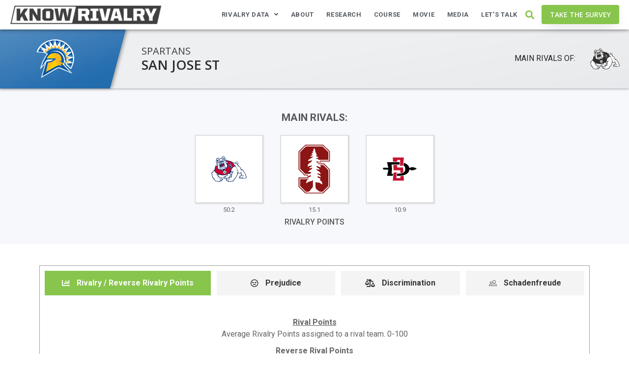

--- FILE ---
content_type: text/html; charset=UTF-8
request_url: https://knowrivalry.com/team/spartans-san-jose-st-87/
body_size: 320056
content:
<!DOCTYPE html>
<html lang="en-US">
<head>
<meta charset="UTF-8">
<meta name="viewport" content="width=device-width, initial-scale=1.0, viewport-fit=cover" />		<meta name='robots' content='index, follow, max-image-preview:large, max-snippet:-1, max-video-preview:-1' />
<!-- This site is optimized with the Yoast SEO plugin v20.7 - https://yoast.com/wordpress/plugins/seo/ -->
<title>Spartans San Jose St - Know Rivalry</title>
<link rel="canonical" href="https://knowrivalry.com/blog/" />
<meta property="og:locale" content="en_US" />
<meta property="og:type" content="article" />
<meta property="og:title" content="Blog - Know Rivalry" />
<meta property="og:url" content="https://knowrivalry.com/blog/" />
<meta property="og:site_name" content="Know Rivalry" />
<meta property="article:modified_time" content="2021-03-04T18:21:36+00:00" />
<meta name="twitter:card" content="summary_large_image" />
<script type="application/ld+json" class="yoast-schema-graph">{"@context":"https://schema.org","@graph":[{"@type":["WebPage","CollectionPage"],"@id":"https://knowrivalry.com/blog/","url":"https://knowrivalry.com/blog/","name":"Blog - Know Rivalry","isPartOf":{"@id":"https://knowrivalry.com/#website"},"datePublished":"2020-02-03T19:47:03+00:00","dateModified":"2021-03-04T18:21:36+00:00","breadcrumb":{"@id":"https://knowrivalry.com/blog/#breadcrumb"},"inLanguage":"en-US"},{"@type":"BreadcrumbList","@id":"https://knowrivalry.com/blog/#breadcrumb","itemListElement":[{"@type":"ListItem","position":1,"name":"Home","item":"https://knowrivalry.com/"},{"@type":"ListItem","position":2,"name":"Blog"}]},{"@type":"WebSite","@id":"https://knowrivalry.com/#website","url":"https://knowrivalry.com/","name":"Know Rivalry","description":"Know Your Team. Know Your Rivals.","publisher":{"@id":"https://knowrivalry.com/#organization"},"potentialAction":[{"@type":"SearchAction","target":{"@type":"EntryPoint","urlTemplate":"https://knowrivalry.com/?s={search_term_string}"},"query-input":"required name=search_term_string"}],"inLanguage":"en-US"},{"@type":"Organization","@id":"https://knowrivalry.com/#organization","name":"Know Rivalry","url":"https://knowrivalry.com/","logo":{"@type":"ImageObject","inLanguage":"en-US","@id":"https://knowrivalry.com/#/schema/logo/image/","url":"https://knowrivalry.com/wp-content/uploads/2020/02/Know-Rivalry-Logo-Horizontal.png","contentUrl":"https://knowrivalry.com/wp-content/uploads/2020/02/Know-Rivalry-Logo-Horizontal.png","width":1361,"height":174,"caption":"Know Rivalry"},"image":{"@id":"https://knowrivalry.com/#/schema/logo/image/"}}]}</script>
<!-- / Yoast SEO plugin. -->
<link rel='dns-prefetch' href='//cdn.jsdelivr.net' />
<link rel='dns-prefetch' href='//use.fontawesome.com' />
<script type="text/javascript">
window._wpemojiSettings = {"baseUrl":"https:\/\/s.w.org\/images\/core\/emoji\/14.0.0\/72x72\/","ext":".png","svgUrl":"https:\/\/s.w.org\/images\/core\/emoji\/14.0.0\/svg\/","svgExt":".svg","source":{"concatemoji":"https://dd4b38jse24we.cloudfront.net\/wp-includes\/js\/wp-emoji-release.min.js?ver=6.2.8"}};
/*! This file is auto-generated */
!function(e,a,t){var n,r,o,i=a.createElement("canvas"),p=i.getContext&&i.getContext("2d");function s(e,t){p.clearRect(0,0,i.width,i.height),p.fillText(e,0,0);e=i.toDataURL();return p.clearRect(0,0,i.width,i.height),p.fillText(t,0,0),e===i.toDataURL()}function c(e){var t=a.createElement("script");t.src=e,t.defer=t.type="text/javascript",a.getElementsByTagName("head")[0].appendChild(t)}for(o=Array("flag","emoji"),t.supports={everything:!0,everythingExceptFlag:!0},r=0;r<o.length;r++)t.supports[o[r]]=function(e){if(p&&p.fillText)switch(p.textBaseline="top",p.font="600 32px Arial",e){case"flag":return s("\ud83c\udff3\ufe0f\u200d\u26a7\ufe0f","\ud83c\udff3\ufe0f\u200b\u26a7\ufe0f")?!1:!s("\ud83c\uddfa\ud83c\uddf3","\ud83c\uddfa\u200b\ud83c\uddf3")&&!s("\ud83c\udff4\udb40\udc67\udb40\udc62\udb40\udc65\udb40\udc6e\udb40\udc67\udb40\udc7f","\ud83c\udff4\u200b\udb40\udc67\u200b\udb40\udc62\u200b\udb40\udc65\u200b\udb40\udc6e\u200b\udb40\udc67\u200b\udb40\udc7f");case"emoji":return!s("\ud83e\udef1\ud83c\udffb\u200d\ud83e\udef2\ud83c\udfff","\ud83e\udef1\ud83c\udffb\u200b\ud83e\udef2\ud83c\udfff")}return!1}(o[r]),t.supports.everything=t.supports.everything&&t.supports[o[r]],"flag"!==o[r]&&(t.supports.everythingExceptFlag=t.supports.everythingExceptFlag&&t.supports[o[r]]);t.supports.everythingExceptFlag=t.supports.everythingExceptFlag&&!t.supports.flag,t.DOMReady=!1,t.readyCallback=function(){t.DOMReady=!0},t.supports.everything||(n=function(){t.readyCallback()},a.addEventListener?(a.addEventListener("DOMContentLoaded",n,!1),e.addEventListener("load",n,!1)):(e.attachEvent("onload",n),a.attachEvent("onreadystatechange",function(){"complete"===a.readyState&&t.readyCallback()})),(e=t.source||{}).concatemoji?c(e.concatemoji):e.wpemoji&&e.twemoji&&(c(e.twemoji),c(e.wpemoji)))}(window,document,window._wpemojiSettings);
</script>
<style type="text/css">
img.wp-smiley,
img.emoji {
display: inline !important;
border: none !important;
box-shadow: none !important;
height: 1em !important;
width: 1em !important;
margin: 0 0.07em !important;
vertical-align: -0.1em !important;
background: none !important;
padding: 0 !important;
}
</style>
<link rel='stylesheet' id='wp-block-library-css' href='https://dd4b38jse24we.cloudfront.net/wp-content/cache/wpfc-minified/k2s164sn/61nld.css' type='text/css' media='all' />
<link rel='stylesheet' id='jet-engine-frontend-css' href='https://dd4b38jse24we.cloudfront.net/wp-content/cache/wpfc-minified/jqea30zz/61nld.css' type='text/css' media='all' />
<link rel='stylesheet' id='font-awesome-svg-styles-css' href='https://dd4b38jse24we.cloudfront.net/wp-content/cache/wpfc-minified/jlpzcty0/bfx50.css' type='text/css' media='all' />
<link rel='stylesheet' id='classic-theme-styles-css' href='https://dd4b38jse24we.cloudfront.net/wp-content/cache/wpfc-minified/2mqfc7xg/61nld.css' type='text/css' media='all' />
<style id='global-styles-inline-css' type='text/css'>
body{--wp--preset--color--black: #000000;--wp--preset--color--cyan-bluish-gray: #abb8c3;--wp--preset--color--white: #ffffff;--wp--preset--color--pale-pink: #f78da7;--wp--preset--color--vivid-red: #cf2e2e;--wp--preset--color--luminous-vivid-orange: #ff6900;--wp--preset--color--luminous-vivid-amber: #fcb900;--wp--preset--color--light-green-cyan: #7bdcb5;--wp--preset--color--vivid-green-cyan: #00d084;--wp--preset--color--pale-cyan-blue: #8ed1fc;--wp--preset--color--vivid-cyan-blue: #0693e3;--wp--preset--color--vivid-purple: #9b51e0;--wp--preset--gradient--vivid-cyan-blue-to-vivid-purple: linear-gradient(135deg,rgba(6,147,227,1) 0%,rgb(155,81,224) 100%);--wp--preset--gradient--light-green-cyan-to-vivid-green-cyan: linear-gradient(135deg,rgb(122,220,180) 0%,rgb(0,208,130) 100%);--wp--preset--gradient--luminous-vivid-amber-to-luminous-vivid-orange: linear-gradient(135deg,rgba(252,185,0,1) 0%,rgba(255,105,0,1) 100%);--wp--preset--gradient--luminous-vivid-orange-to-vivid-red: linear-gradient(135deg,rgba(255,105,0,1) 0%,rgb(207,46,46) 100%);--wp--preset--gradient--very-light-gray-to-cyan-bluish-gray: linear-gradient(135deg,rgb(238,238,238) 0%,rgb(169,184,195) 100%);--wp--preset--gradient--cool-to-warm-spectrum: linear-gradient(135deg,rgb(74,234,220) 0%,rgb(151,120,209) 20%,rgb(207,42,186) 40%,rgb(238,44,130) 60%,rgb(251,105,98) 80%,rgb(254,248,76) 100%);--wp--preset--gradient--blush-light-purple: linear-gradient(135deg,rgb(255,206,236) 0%,rgb(152,150,240) 100%);--wp--preset--gradient--blush-bordeaux: linear-gradient(135deg,rgb(254,205,165) 0%,rgb(254,45,45) 50%,rgb(107,0,62) 100%);--wp--preset--gradient--luminous-dusk: linear-gradient(135deg,rgb(255,203,112) 0%,rgb(199,81,192) 50%,rgb(65,88,208) 100%);--wp--preset--gradient--pale-ocean: linear-gradient(135deg,rgb(255,245,203) 0%,rgb(182,227,212) 50%,rgb(51,167,181) 100%);--wp--preset--gradient--electric-grass: linear-gradient(135deg,rgb(202,248,128) 0%,rgb(113,206,126) 100%);--wp--preset--gradient--midnight: linear-gradient(135deg,rgb(2,3,129) 0%,rgb(40,116,252) 100%);--wp--preset--duotone--dark-grayscale: url('#wp-duotone-dark-grayscale');--wp--preset--duotone--grayscale: url('#wp-duotone-grayscale');--wp--preset--duotone--purple-yellow: url('#wp-duotone-purple-yellow');--wp--preset--duotone--blue-red: url('#wp-duotone-blue-red');--wp--preset--duotone--midnight: url('#wp-duotone-midnight');--wp--preset--duotone--magenta-yellow: url('#wp-duotone-magenta-yellow');--wp--preset--duotone--purple-green: url('#wp-duotone-purple-green');--wp--preset--duotone--blue-orange: url('#wp-duotone-blue-orange');--wp--preset--font-size--small: 13px;--wp--preset--font-size--medium: 20px;--wp--preset--font-size--large: 36px;--wp--preset--font-size--x-large: 42px;--wp--preset--spacing--20: 0.44rem;--wp--preset--spacing--30: 0.67rem;--wp--preset--spacing--40: 1rem;--wp--preset--spacing--50: 1.5rem;--wp--preset--spacing--60: 2.25rem;--wp--preset--spacing--70: 3.38rem;--wp--preset--spacing--80: 5.06rem;--wp--preset--shadow--natural: 6px 6px 9px rgba(0, 0, 0, 0.2);--wp--preset--shadow--deep: 12px 12px 50px rgba(0, 0, 0, 0.4);--wp--preset--shadow--sharp: 6px 6px 0px rgba(0, 0, 0, 0.2);--wp--preset--shadow--outlined: 6px 6px 0px -3px rgba(255, 255, 255, 1), 6px 6px rgba(0, 0, 0, 1);--wp--preset--shadow--crisp: 6px 6px 0px rgba(0, 0, 0, 1);}:where(.is-layout-flex){gap: 0.5em;}body .is-layout-flow > .alignleft{float: left;margin-inline-start: 0;margin-inline-end: 2em;}body .is-layout-flow > .alignright{float: right;margin-inline-start: 2em;margin-inline-end: 0;}body .is-layout-flow > .aligncenter{margin-left: auto !important;margin-right: auto !important;}body .is-layout-constrained > .alignleft{float: left;margin-inline-start: 0;margin-inline-end: 2em;}body .is-layout-constrained > .alignright{float: right;margin-inline-start: 2em;margin-inline-end: 0;}body .is-layout-constrained > .aligncenter{margin-left: auto !important;margin-right: auto !important;}body .is-layout-constrained > :where(:not(.alignleft):not(.alignright):not(.alignfull)){max-width: var(--wp--style--global--content-size);margin-left: auto !important;margin-right: auto !important;}body .is-layout-constrained > .alignwide{max-width: var(--wp--style--global--wide-size);}body .is-layout-flex{display: flex;}body .is-layout-flex{flex-wrap: wrap;align-items: center;}body .is-layout-flex > *{margin: 0;}:where(.wp-block-columns.is-layout-flex){gap: 2em;}.has-black-color{color: var(--wp--preset--color--black) !important;}.has-cyan-bluish-gray-color{color: var(--wp--preset--color--cyan-bluish-gray) !important;}.has-white-color{color: var(--wp--preset--color--white) !important;}.has-pale-pink-color{color: var(--wp--preset--color--pale-pink) !important;}.has-vivid-red-color{color: var(--wp--preset--color--vivid-red) !important;}.has-luminous-vivid-orange-color{color: var(--wp--preset--color--luminous-vivid-orange) !important;}.has-luminous-vivid-amber-color{color: var(--wp--preset--color--luminous-vivid-amber) !important;}.has-light-green-cyan-color{color: var(--wp--preset--color--light-green-cyan) !important;}.has-vivid-green-cyan-color{color: var(--wp--preset--color--vivid-green-cyan) !important;}.has-pale-cyan-blue-color{color: var(--wp--preset--color--pale-cyan-blue) !important;}.has-vivid-cyan-blue-color{color: var(--wp--preset--color--vivid-cyan-blue) !important;}.has-vivid-purple-color{color: var(--wp--preset--color--vivid-purple) !important;}.has-black-background-color{background-color: var(--wp--preset--color--black) !important;}.has-cyan-bluish-gray-background-color{background-color: var(--wp--preset--color--cyan-bluish-gray) !important;}.has-white-background-color{background-color: var(--wp--preset--color--white) !important;}.has-pale-pink-background-color{background-color: var(--wp--preset--color--pale-pink) !important;}.has-vivid-red-background-color{background-color: var(--wp--preset--color--vivid-red) !important;}.has-luminous-vivid-orange-background-color{background-color: var(--wp--preset--color--luminous-vivid-orange) !important;}.has-luminous-vivid-amber-background-color{background-color: var(--wp--preset--color--luminous-vivid-amber) !important;}.has-light-green-cyan-background-color{background-color: var(--wp--preset--color--light-green-cyan) !important;}.has-vivid-green-cyan-background-color{background-color: var(--wp--preset--color--vivid-green-cyan) !important;}.has-pale-cyan-blue-background-color{background-color: var(--wp--preset--color--pale-cyan-blue) !important;}.has-vivid-cyan-blue-background-color{background-color: var(--wp--preset--color--vivid-cyan-blue) !important;}.has-vivid-purple-background-color{background-color: var(--wp--preset--color--vivid-purple) !important;}.has-black-border-color{border-color: var(--wp--preset--color--black) !important;}.has-cyan-bluish-gray-border-color{border-color: var(--wp--preset--color--cyan-bluish-gray) !important;}.has-white-border-color{border-color: var(--wp--preset--color--white) !important;}.has-pale-pink-border-color{border-color: var(--wp--preset--color--pale-pink) !important;}.has-vivid-red-border-color{border-color: var(--wp--preset--color--vivid-red) !important;}.has-luminous-vivid-orange-border-color{border-color: var(--wp--preset--color--luminous-vivid-orange) !important;}.has-luminous-vivid-amber-border-color{border-color: var(--wp--preset--color--luminous-vivid-amber) !important;}.has-light-green-cyan-border-color{border-color: var(--wp--preset--color--light-green-cyan) !important;}.has-vivid-green-cyan-border-color{border-color: var(--wp--preset--color--vivid-green-cyan) !important;}.has-pale-cyan-blue-border-color{border-color: var(--wp--preset--color--pale-cyan-blue) !important;}.has-vivid-cyan-blue-border-color{border-color: var(--wp--preset--color--vivid-cyan-blue) !important;}.has-vivid-purple-border-color{border-color: var(--wp--preset--color--vivid-purple) !important;}.has-vivid-cyan-blue-to-vivid-purple-gradient-background{background: var(--wp--preset--gradient--vivid-cyan-blue-to-vivid-purple) !important;}.has-light-green-cyan-to-vivid-green-cyan-gradient-background{background: var(--wp--preset--gradient--light-green-cyan-to-vivid-green-cyan) !important;}.has-luminous-vivid-amber-to-luminous-vivid-orange-gradient-background{background: var(--wp--preset--gradient--luminous-vivid-amber-to-luminous-vivid-orange) !important;}.has-luminous-vivid-orange-to-vivid-red-gradient-background{background: var(--wp--preset--gradient--luminous-vivid-orange-to-vivid-red) !important;}.has-very-light-gray-to-cyan-bluish-gray-gradient-background{background: var(--wp--preset--gradient--very-light-gray-to-cyan-bluish-gray) !important;}.has-cool-to-warm-spectrum-gradient-background{background: var(--wp--preset--gradient--cool-to-warm-spectrum) !important;}.has-blush-light-purple-gradient-background{background: var(--wp--preset--gradient--blush-light-purple) !important;}.has-blush-bordeaux-gradient-background{background: var(--wp--preset--gradient--blush-bordeaux) !important;}.has-luminous-dusk-gradient-background{background: var(--wp--preset--gradient--luminous-dusk) !important;}.has-pale-ocean-gradient-background{background: var(--wp--preset--gradient--pale-ocean) !important;}.has-electric-grass-gradient-background{background: var(--wp--preset--gradient--electric-grass) !important;}.has-midnight-gradient-background{background: var(--wp--preset--gradient--midnight) !important;}.has-small-font-size{font-size: var(--wp--preset--font-size--small) !important;}.has-medium-font-size{font-size: var(--wp--preset--font-size--medium) !important;}.has-large-font-size{font-size: var(--wp--preset--font-size--large) !important;}.has-x-large-font-size{font-size: var(--wp--preset--font-size--x-large) !important;}
.wp-block-navigation a:where(:not(.wp-element-button)){color: inherit;}
:where(.wp-block-columns.is-layout-flex){gap: 2em;}
.wp-block-pullquote{font-size: 1.5em;line-height: 1.6;}
</style>
<link rel='stylesheet' id='table-addons-for-elementor-css' href='https://dd4b38jse24we.cloudfront.net/wp-content/cache/wpfc-minified/87wnvqeu/61nld.css' type='text/css' media='all' />
<link rel='stylesheet' id='bootstrap-css' href='https://cdn.jsdelivr.net/npm/bootstrap@4.6.0/dist/css/bootstrap.min.css?ver=4.6.0' type='text/css' media='all' />
<link rel='stylesheet' id='kr-css' href='https://dd4b38jse24we.cloudfront.net/wp-content/cache/wpfc-minified/szms8tk/61nld.css' type='text/css' media='all' />
<link rel='stylesheet' id='font-awesome-all-css' href='https://dd4b38jse24we.cloudfront.net/wp-content/cache/wpfc-minified/lx6ydmul/61nld.css' type='text/css' media='all' />
<link rel='stylesheet' id='font-awesome-v4-shims-css' href='https://dd4b38jse24we.cloudfront.net/wp-content/cache/wpfc-minified/30xoxyst/61nld.css' type='text/css' media='all' />
<link rel='stylesheet' id='jet-menu-public-styles-css' href='https://dd4b38jse24we.cloudfront.net/wp-content/cache/wpfc-minified/2cwyof53/61nld.css' type='text/css' media='all' />
<link rel='stylesheet' id='jet-menu-general-css' href='https://dd4b38jse24we.cloudfront.net/wp-content/cache/wpfc-minified/1p8v3zw8/61nld.css' type='text/css' media='all' />
<link rel='stylesheet' id='font-awesome-official-css' href='https://use.fontawesome.com/releases/v5.15.3/css/all.css' type='text/css' media='all' integrity="sha384-SZXxX4whJ79/gErwcOYf+zWLeJdY/qpuqC4cAa9rOGUstPomtqpuNWT9wdPEn2fk" crossorigin="anonymous" />
<link rel='stylesheet' id='elementor-icons-css' href='https://dd4b38jse24we.cloudfront.net/wp-content/cache/wpfc-minified/1zv9syqn/61nld.css' type='text/css' media='all' />
<link rel='stylesheet' id='elementor-frontend-legacy-css' href='https://dd4b38jse24we.cloudfront.net/wp-content/cache/wpfc-minified/7bh5b7ui/61nld.css' type='text/css' media='all' />
<link rel='stylesheet' id='elementor-frontend-css' href='https://dd4b38jse24we.cloudfront.net/wp-content/cache/wpfc-minified/2yi4euk9/61nld.css' type='text/css' media='all' />
<style id='elementor-frontend-inline-css' type='text/css'>
.elementor-kit-2775{--e-global-color-primary:#87C54C;--e-global-color-secondary:#54595F;--e-global-color-text:#7A7A7A;--e-global-color-accent:#87C54C;--e-global-typography-primary-font-family:"Roboto";--e-global-typography-primary-font-weight:600;--e-global-typography-secondary-font-family:"Roboto Slab";--e-global-typography-secondary-font-weight:400;--e-global-typography-text-font-family:"Roboto";--e-global-typography-text-font-weight:400;--e-global-typography-accent-font-family:"Roboto";--e-global-typography-accent-font-weight:500;}.elementor-section.elementor-section-boxed > .elementor-container{max-width:1140px;}.e-con{--container-max-width:1140px;}.elementor-widget:not(:last-child){margin-bottom:20px;}.elementor-element{--widgets-spacing:20px;}{}h1.entry-title{display:var(--page-title-display);}.elementor-kit-2775 e-page-transition{background-color:#FFBC7D;}@media(max-width:1024px){.elementor-section.elementor-section-boxed > .elementor-container{max-width:1024px;}.e-con{--container-max-width:1024px;}}@media(max-width:767px){.elementor-section.elementor-section-boxed > .elementor-container{max-width:767px;}.e-con{--container-max-width:767px;}}
.elementor-widget-heading .elementor-heading-title{color:var( --e-global-color-primary );font-family:var( --e-global-typography-primary-font-family ), Sans-serif;font-weight:var( --e-global-typography-primary-font-weight );}.elementor-widget-image .widget-image-caption{color:var( --e-global-color-text );font-family:var( --e-global-typography-text-font-family ), Sans-serif;font-weight:var( --e-global-typography-text-font-weight );}.elementor-widget-text-editor{color:var( --e-global-color-text );font-family:var( --e-global-typography-text-font-family ), Sans-serif;font-weight:var( --e-global-typography-text-font-weight );}.elementor-widget-text-editor.elementor-drop-cap-view-stacked .elementor-drop-cap{background-color:var( --e-global-color-primary );}.elementor-widget-text-editor.elementor-drop-cap-view-framed .elementor-drop-cap, .elementor-widget-text-editor.elementor-drop-cap-view-default .elementor-drop-cap{color:var( --e-global-color-primary );border-color:var( --e-global-color-primary );}.elementor-widget-button .elementor-button{font-family:var( --e-global-typography-accent-font-family ), Sans-serif;font-weight:var( --e-global-typography-accent-font-weight );background-color:var( --e-global-color-accent );}.elementor-widget-divider{--divider-color:var( --e-global-color-secondary );}.elementor-widget-divider .elementor-divider__text{color:var( --e-global-color-secondary );font-family:var( --e-global-typography-secondary-font-family ), Sans-serif;font-weight:var( --e-global-typography-secondary-font-weight );}.elementor-widget-divider.elementor-view-stacked .elementor-icon{background-color:var( --e-global-color-secondary );}.elementor-widget-divider.elementor-view-framed .elementor-icon, .elementor-widget-divider.elementor-view-default .elementor-icon{color:var( --e-global-color-secondary );border-color:var( --e-global-color-secondary );}.elementor-widget-divider.elementor-view-framed .elementor-icon, .elementor-widget-divider.elementor-view-default .elementor-icon svg{fill:var( --e-global-color-secondary );}.elementor-widget-image-box .elementor-image-box-title{color:var( --e-global-color-primary );font-family:var( --e-global-typography-primary-font-family ), Sans-serif;font-weight:var( --e-global-typography-primary-font-weight );}.elementor-widget-image-box .elementor-image-box-description{color:var( --e-global-color-text );font-family:var( --e-global-typography-text-font-family ), Sans-serif;font-weight:var( --e-global-typography-text-font-weight );}.elementor-widget-icon.elementor-view-stacked .elementor-icon{background-color:var( --e-global-color-primary );}.elementor-widget-icon.elementor-view-framed .elementor-icon, .elementor-widget-icon.elementor-view-default .elementor-icon{color:var( --e-global-color-primary );border-color:var( --e-global-color-primary );}.elementor-widget-icon.elementor-view-framed .elementor-icon, .elementor-widget-icon.elementor-view-default .elementor-icon svg{fill:var( --e-global-color-primary );}.elementor-widget-icon-box.elementor-view-stacked .elementor-icon{background-color:var( --e-global-color-primary );}.elementor-widget-icon-box.elementor-view-framed .elementor-icon, .elementor-widget-icon-box.elementor-view-default .elementor-icon{fill:var( --e-global-color-primary );color:var( --e-global-color-primary );border-color:var( --e-global-color-primary );}.elementor-widget-icon-box .elementor-icon-box-title{color:var( --e-global-color-primary );}.elementor-widget-icon-box .elementor-icon-box-title, .elementor-widget-icon-box .elementor-icon-box-title a{font-family:var( --e-global-typography-primary-font-family ), Sans-serif;font-weight:var( --e-global-typography-primary-font-weight );}.elementor-widget-icon-box .elementor-icon-box-description{color:var( --e-global-color-text );font-family:var( --e-global-typography-text-font-family ), Sans-serif;font-weight:var( --e-global-typography-text-font-weight );}.elementor-widget-star-rating .elementor-star-rating__title{color:var( --e-global-color-text );font-family:var( --e-global-typography-text-font-family ), Sans-serif;font-weight:var( --e-global-typography-text-font-weight );}.elementor-widget-image-gallery .gallery-item .gallery-caption{font-family:var( --e-global-typography-accent-font-family ), Sans-serif;font-weight:var( --e-global-typography-accent-font-weight );}.elementor-widget-icon-list .elementor-icon-list-item:not(:last-child):after{border-color:var( --e-global-color-text );}.elementor-widget-icon-list .elementor-icon-list-icon i{color:var( --e-global-color-primary );}.elementor-widget-icon-list .elementor-icon-list-icon svg{fill:var( --e-global-color-primary );}.elementor-widget-icon-list .elementor-icon-list-item > .elementor-icon-list-text, .elementor-widget-icon-list .elementor-icon-list-item > a{font-family:var( --e-global-typography-text-font-family ), Sans-serif;font-weight:var( --e-global-typography-text-font-weight );}.elementor-widget-icon-list .elementor-icon-list-text{color:var( --e-global-color-secondary );}.elementor-widget-counter .elementor-counter-number-wrapper{color:var( --e-global-color-primary );font-family:var( --e-global-typography-primary-font-family ), Sans-serif;font-weight:var( --e-global-typography-primary-font-weight );}.elementor-widget-counter .elementor-counter-title{color:var( --e-global-color-secondary );font-family:var( --e-global-typography-secondary-font-family ), Sans-serif;font-weight:var( --e-global-typography-secondary-font-weight );}.elementor-widget-progress .elementor-progress-wrapper .elementor-progress-bar{background-color:var( --e-global-color-primary );}.elementor-widget-progress .elementor-title{color:var( --e-global-color-primary );font-family:var( --e-global-typography-text-font-family ), Sans-serif;font-weight:var( --e-global-typography-text-font-weight );}.elementor-widget-testimonial .elementor-testimonial-content{color:var( --e-global-color-text );font-family:var( --e-global-typography-text-font-family ), Sans-serif;font-weight:var( --e-global-typography-text-font-weight );}.elementor-widget-testimonial .elementor-testimonial-name{color:var( --e-global-color-primary );font-family:var( --e-global-typography-primary-font-family ), Sans-serif;font-weight:var( --e-global-typography-primary-font-weight );}.elementor-widget-testimonial .elementor-testimonial-job{color:var( --e-global-color-secondary );font-family:var( --e-global-typography-secondary-font-family ), Sans-serif;font-weight:var( --e-global-typography-secondary-font-weight );}.elementor-widget-tabs .elementor-tab-title, .elementor-widget-tabs .elementor-tab-title a{color:var( --e-global-color-primary );}.elementor-widget-tabs .elementor-tab-title.elementor-active,
.elementor-widget-tabs .elementor-tab-title.elementor-active a{color:var( --e-global-color-accent );}.elementor-widget-tabs .elementor-tab-title{font-family:var( --e-global-typography-primary-font-family ), Sans-serif;font-weight:var( --e-global-typography-primary-font-weight );}.elementor-widget-tabs .elementor-tab-content{color:var( --e-global-color-text );font-family:var( --e-global-typography-text-font-family ), Sans-serif;font-weight:var( --e-global-typography-text-font-weight );}.elementor-widget-accordion .elementor-accordion-icon, .elementor-widget-accordion .elementor-accordion-title{color:var( --e-global-color-primary );}.elementor-widget-accordion .elementor-accordion-icon svg{fill:var( --e-global-color-primary );}.elementor-widget-accordion .elementor-active .elementor-accordion-icon, .elementor-widget-accordion .elementor-active .elementor-accordion-title{color:var( --e-global-color-accent );}.elementor-widget-accordion .elementor-active .elementor-accordion-icon svg{fill:var( --e-global-color-accent );}.elementor-widget-accordion .elementor-accordion-title{font-family:var( --e-global-typography-primary-font-family ), Sans-serif;font-weight:var( --e-global-typography-primary-font-weight );}.elementor-widget-accordion .elementor-tab-content{color:var( --e-global-color-text );font-family:var( --e-global-typography-text-font-family ), Sans-serif;font-weight:var( --e-global-typography-text-font-weight );}.elementor-widget-toggle .elementor-toggle-title, .elementor-widget-toggle .elementor-toggle-icon{color:var( --e-global-color-primary );}.elementor-widget-toggle .elementor-toggle-icon svg{fill:var( --e-global-color-primary );}.elementor-widget-toggle .elementor-tab-title.elementor-active a, .elementor-widget-toggle .elementor-tab-title.elementor-active .elementor-toggle-icon{color:var( --e-global-color-accent );}.elementor-widget-toggle .elementor-toggle-title{font-family:var( --e-global-typography-primary-font-family ), Sans-serif;font-weight:var( --e-global-typography-primary-font-weight );}.elementor-widget-toggle .elementor-tab-content{color:var( --e-global-color-text );font-family:var( --e-global-typography-text-font-family ), Sans-serif;font-weight:var( --e-global-typography-text-font-weight );}.elementor-widget-alert .elementor-alert-title{font-family:var( --e-global-typography-primary-font-family ), Sans-serif;font-weight:var( --e-global-typography-primary-font-weight );}.elementor-widget-alert .elementor-alert-description{font-family:var( --e-global-typography-text-font-family ), Sans-serif;font-weight:var( --e-global-typography-text-font-weight );}.elementor-widget-Table table.tafe-table .tafe-table-body{font-family:var( --e-global-typography-text-font-family ), Sans-serif;font-weight:var( --e-global-typography-text-font-weight );}.elementor-widget-eael-caldera-form .eael-contact-form-description{font-family:var( --e-global-typography-accent-font-family ), Sans-serif;font-weight:var( --e-global-typography-accent-font-weight );}.elementor-widget-eael-contact-form-7 .eael-contact-form-7 .eael-contact-form-7-title{font-family:var( --e-global-typography-accent-font-family ), Sans-serif;font-weight:var( --e-global-typography-accent-font-weight );}.elementor-widget-eael-contact-form-7 .eael-contact-form-7 .eael-contact-form-7-description{font-family:var( --e-global-typography-accent-font-family ), Sans-serif;font-weight:var( --e-global-typography-accent-font-weight );}.elementor-widget-eael-contact-form-7 .eael-contact-form-7 .wpcf7-form-control.wpcf7-text, .elementor-widget-eael-contact-form-7 .eael-contact-form-7 .wpcf7-form-control.wpcf7-quiz, .elementor-widget-eael-contact-form-7 .eael-contact-form-7 .wpcf7-form-control.wpcf7-quiz, .elementor-widget-eael-contact-form-7 .eael-contact-form-7 .wpcf7-form-control.wpcf7-textarea, .elementor-widget-eael-contact-form-7 .eael-contact-form-7 .wpcf7-form-control.wpcf7-select{font-family:var( --e-global-typography-accent-font-family ), Sans-serif;font-weight:var( --e-global-typography-accent-font-weight );}.elementor-widget-eael-contact-form-7 .eael-contact-form-7 .wpcf7-form label, .elementor-widget-eael-contact-form-7 .eael-contact-form-7 .wpcf7-form .wpcf7-quiz-label{font-family:var( --e-global-typography-accent-font-family ), Sans-serif;font-weight:var( --e-global-typography-accent-font-weight );}.elementor-widget-eael-contact-form-7 .eael-contact-form-7 .wpcf7-form-control::-webkit-input-placeholder{font-family:var( --e-global-typography-accent-font-family ), Sans-serif;font-weight:var( --e-global-typography-accent-font-weight );}.elementor-widget-eael-contact-form-7 .eael-contact-form-7 .wpcf7-form input[type="submit"]{font-family:var( --e-global-typography-accent-font-family ), Sans-serif;font-weight:var( --e-global-typography-accent-font-weight );}.elementor-widget-eael-contact-form-7 .eael-contact-form-7 .wpcf7-not-valid-tip{font-family:var( --e-global-typography-accent-font-family ), Sans-serif;font-weight:var( --e-global-typography-accent-font-weight );}.elementor-widget-eael-countdown .eael-countdown-digits::after{font-family:var( --e-global-typography-secondary-font-family ), Sans-serif;font-weight:var( --e-global-typography-secondary-font-weight );}.elementor-widget-eael-countdown .eael-countdown-digits{font-family:var( --e-global-typography-secondary-font-family ), Sans-serif;font-weight:var( --e-global-typography-secondary-font-weight );}.elementor-widget-eael-countdown .eael-countdown-label{font-family:var( --e-global-typography-secondary-font-family ), Sans-serif;font-weight:var( --e-global-typography-secondary-font-weight );}.elementor-widget-eael-countdown .eael-countdown-finish-message .expiry-title{font-family:var( --e-global-typography-secondary-font-family ), Sans-serif;font-weight:var( --e-global-typography-secondary-font-weight );}.eael-countdown-finish-text{font-family:var( --e-global-typography-secondary-font-family ), Sans-serif;font-weight:var( --e-global-typography-secondary-font-weight );}.elementor-widget-eael-creative-button .eael-creative-button .cretive-button-text, .elementor-widget-eael-creative-button .eael-creative-button--winona::after, .elementor-widget-eael-creative-button .eael-creative-button--rayen::before, .elementor-widget-eael-creative-button .eael-creative-button--tamaya::after, .elementor-widget-eael-creative-button .eael-creative-button--tamaya::before{font-family:var( --e-global-typography-primary-font-family ), Sans-serif;font-weight:var( --e-global-typography-primary-font-weight );}.elementor-widget-eael-dual-color-header .eael-dch-separator-wrap i{color:var( --e-global-color-primary );}.elementor-widget-eael-facebook-feed .eael-facebook-feed-card .eael-facebook-feed-item .eael-facebook-feed-item-inner .eael-facebook-feed-item-header .eael-facebook-feed-item-user .eael-facebook-feed-username{font-family:var( --e-global-typography-secondary-font-family ), Sans-serif;font-weight:var( --e-global-typography-secondary-font-weight );}.elementor-widget-eael-facebook-feed .eael-facebook-feed-card .eael-facebook-feed-item .eael-facebook-feed-item-inner .eael-facebook-feed-item-header .eael-facebook-feed-post-time{font-family:var( --e-global-typography-secondary-font-family ), Sans-serif;font-weight:var( --e-global-typography-secondary-font-weight );}.elementor-widget-eael-facebook-feed .eael-facebook-feed-card .eael-facebook-feed-item .eael-facebook-feed-item-inner .eael-facebook-feed-item-content .eael-facebook-feed-message{font-family:var( --e-global-typography-secondary-font-family ), Sans-serif;font-weight:var( --e-global-typography-secondary-font-weight );}.elementor-widget-eael-facebook-feed .eael-facebook-feed-card .eael-facebook-feed-item .eael-facebook-feed-item-inner .eael-facebook-feed-preview-wrap .eael-facebook-feed-url-preview .eael-facebook-feed-url-host{font-family:var( --e-global-typography-secondary-font-family ), Sans-serif;font-weight:var( --e-global-typography-secondary-font-weight );}.elementor-widget-eael-facebook-feed .eael-facebook-feed-card .eael-facebook-feed-item .eael-facebook-feed-item-inner .eael-facebook-feed-preview-wrap .eael-facebook-feed-url-preview .eael-facebook-feed-url-title{font-family:var( --e-global-typography-primary-font-family ), Sans-serif;font-weight:var( --e-global-typography-primary-font-weight );}.elementor-widget-eael-facebook-feed .eael-facebook-feed-card .eael-facebook-feed-item .eael-facebook-feed-item-inner .eael-facebook-feed-preview-wrap .eael-facebook-feed-url-preview .eael-facebook-feed-url-description{font-family:var( --e-global-typography-secondary-font-family ), Sans-serif;font-weight:var( --e-global-typography-secondary-font-weight );}.elementor-widget-eael-facebook-feed .eael-facebook-feed-overlay .eael-facebook-feed-item .eael-facebook-feed-item-overlay, .elementor-widget-eael-facebook-feed .eael-facebook-feed-card .eael-facebook-feed-item .eael-facebook-feed-item-inner .eael-facebook-feed-item-footer{font-family:var( --e-global-typography-secondary-font-family ), Sans-serif;font-weight:var( --e-global-typography-secondary-font-weight );}.elementor-widget-eael-fancy-text .eael-fancy-text-prefix{font-family:var( --e-global-typography-primary-font-family ), Sans-serif;font-weight:var( --e-global-typography-primary-font-weight );}.elementor-widget-eael-fancy-text .eael-fancy-text-strings, .elementor-widget-eael-fancy-text .typed-cursor{font-family:var( --e-global-typography-primary-font-family ), Sans-serif;font-weight:var( --e-global-typography-primary-font-weight );}.elementor-widget-eael-fancy-text .eael-fancy-text-suffix{font-family:var( --e-global-typography-primary-font-family ), Sans-serif;font-weight:var( --e-global-typography-primary-font-weight );}.elementor-widget-eael-feature-list .connector-type-classic .connector{border-color:var( --e-global-color-primary );}.elementor-widget-eael-feature-list .connector-type-modern .eael-feature-list-item:before, .elementor-widget-eael-feature-list .connector-type-modern .eael-feature-list-item:after{border-color:var( --e-global-color-primary );}.elementor-widget-eael-feature-list .eael-feature-list-content-box .eael-feature-list-title, .elementor-widget-eael-feature-list .eael-feature-list-content-box .eael-feature-list-title > a, .elementor-widget-eael-feature-list .eael-feature-list-content-box .eael-feature-list-title:visited{color:var( --e-global-color-primary );}.elementor-widget-eael-feature-list .eael-feature-list-content-box .eael-feature-list-title, .elementor-widget-eael-feature-list .eael-feature-list-content-box .eael-feature-list-title a{font-family:var( --e-global-typography-primary-font-family ), Sans-serif;font-weight:var( --e-global-typography-primary-font-weight );}.elementor-widget-eael-feature-list .eael-feature-list-content-box .eael-feature-list-content{color:var( --e-global-color-text );font-family:var( --e-global-typography-text-font-family ), Sans-serif;font-weight:var( --e-global-typography-text-font-weight );}.elementor-widget-eael-filterable-gallery .fg-caption-head .fg-item-price{font-family:var( --e-global-typography-text-font-family ), Sans-serif;font-weight:var( --e-global-typography-text-font-weight );}.elementor-widget-eael-filterable-gallery .fg-caption-head .fg-item-ratings{font-family:var( --e-global-typography-text-font-family ), Sans-serif;font-weight:var( --e-global-typography-text-font-weight );}.elementor-widget-eael-filterable-gallery .fg-item-category span{font-family:var( --e-global-typography-text-font-family ), Sans-serif;font-weight:var( --e-global-typography-text-font-weight );}.elementor-widget-eael-filterable-gallery .fg-filter-trigger > span{font-family:var( --e-global-typography-text-font-family ), Sans-serif;font-weight:var( --e-global-typography-text-font-weight );}.elementor-widget-eael-filterable-gallery .fg-layout-3-filter-controls li.control{font-family:var( --e-global-typography-text-font-family ), Sans-serif;font-weight:var( --e-global-typography-text-font-weight );}.elementor-widget-eael-filterable-gallery .eael-gallery-load-more .eael-filterable-gallery-load-more-text{font-family:var( --e-global-typography-text-font-family ), Sans-serif;font-weight:var( --e-global-typography-text-font-weight );}.elementor-widget-eael-fluentform .eael-fluentform-description{font-family:var( --e-global-typography-accent-font-family ), Sans-serif;font-weight:var( --e-global-typography-accent-font-weight );}.elementor-widget-eael-gravity-form .eael-gravity-form .gform_wrapper .gform_title, .elementor-widget-eael-gravity-form .eael-gravity-form .eael-gravity-form-title{font-family:var( --e-global-typography-accent-font-family ), Sans-serif;font-weight:var( --e-global-typography-accent-font-weight );}.elementor-widget-eael-gravity-form .eael-gravity-form .gform_wrapper .gform_description, .elementor-widget-eael-gravity-form .eael-gravity-form .eael-gravity-form-description{font-family:var( --e-global-typography-accent-font-family ), Sans-serif;font-weight:var( --e-global-typography-accent-font-weight );}.elementor-widget-eael-gravity-form .eael-gravity-form .gfield.gsection .gsection_title{font-family:var( --e-global-typography-accent-font-family ), Sans-serif;font-weight:var( --e-global-typography-accent-font-weight );}.elementor-widget-eael-gravity-form .eael-gravity-form .ginput_container_fileupload input[type="file"]::file-selector-button, .elementor-widget-eael-gravity-form .eael-gravity-form .ginput_container_fileupload input[type="file"]::-webkit-file-upload-button, .elementor-widget-eael-gravity-form .eael-gravity-form .ginput_container_fileupload .button{font-family:var( --e-global-typography-accent-font-family ), Sans-serif;font-weight:var( --e-global-typography-accent-font-weight );}.elementor-widget-eael-gravity-form .eael-gravity-form .gform_footer input[type="submit"], .elementor-widget-eael-gravity-form .eael-gravity-form .gform_body .gform_page_footer input[type="submit"],.elementor-widget-eael-gravity-form .eael-gravity-form .gform_body input[type="submit"].gform-button{font-family:var( --e-global-typography-accent-font-family ), Sans-serif;font-weight:var( --e-global-typography-accent-font-weight );}.elementor-widget-eael-gravity-form .eael-gravity-form .gform_body .gform_page_footer input[type="button"]{font-family:var( --e-global-typography-accent-font-family ), Sans-serif;font-weight:var( --e-global-typography-accent-font-weight );}.elementor-widget-eael-gravity-form .eael-gravity-form .gform_confirmation_wrapper .gform_confirmation_message{font-family:var( --e-global-typography-accent-font-family ), Sans-serif;font-weight:var( --e-global-typography-accent-font-weight );}.elementor-widget-eael-nft-gallery .eael-nft-gallery-load-more .eael-nft-gallery-load-more-text{font-family:var( --e-global-typography-text-font-family ), Sans-serif;font-weight:var( --e-global-typography-text-font-weight );}.elementor-widget-eael-ninja .eael-ninja-form .eael-contact-form-description{font-family:var( --e-global-typography-accent-font-family ), Sans-serif;font-weight:var( --e-global-typography-accent-font-weight );}.elementor-widget-eael-ninja .eael-ninja-form .submit-container input[type="button"],.elementor-widget-eael-ninja .eael-ninja-form .submit-container input[type="submit"]{font-family:var( --e-global-typography-accent-font-family ), Sans-serif;font-weight:var( --e-global-typography-accent-font-weight );}.elementor-widget-eael-ninja .eael-ninja-form .nf-form-fields-required{font-family:var( --e-global-typography-accent-font-family ), Sans-serif;font-weight:var( --e-global-typography-accent-font-weight );}.elementor-widget-eael-post-grid .eael-meta-posted-on{font-family:var( --e-global-typography-text-font-family ), Sans-serif;font-weight:var( --e-global-typography-text-font-weight );}.elementor-widget-eael-post-grid .eael-entry-meta > span{font-family:var( --e-global-typography-text-font-family ), Sans-serif;font-weight:var( --e-global-typography-text-font-weight );}.elementor-widget-eael-post-grid .eael-entry-title, .elementor-widget-eael-post-grid .eael-entry-title a{font-family:var( --e-global-typography-primary-font-family ), Sans-serif;font-weight:var( --e-global-typography-primary-font-weight );}.elementor-widget-eael-post-grid .eael-grid-post-excerpt p{font-family:var( --e-global-typography-text-font-family ), Sans-serif;font-weight:var( --e-global-typography-text-font-weight );}.elementor-widget-eael-post-grid .post-meta-categories li, .elementor-widget-eael-post-grid .post-meta-categories li a{font-family:var( --e-global-typography-text-font-family ), Sans-serif;font-weight:var( --e-global-typography-text-font-weight );}.elementor-widget-eael-post-timeline .eael-timeline-post-title .eael-timeline-post-title-text{font-family:var( --e-global-typography-primary-font-family ), Sans-serif;font-weight:var( --e-global-typography-primary-font-weight );}.elementor-widget-eael-post-timeline .eael-timeline-post-excerpt p{font-family:var( --e-global-typography-text-font-family ), Sans-serif;font-weight:var( --e-global-typography-text-font-weight );}.elementor-widget-eael-progress-bar .eael-progressbar-title{font-family:var( --e-global-typography-primary-font-family ), Sans-serif;font-weight:var( --e-global-typography-primary-font-weight );}.elementor-widget-eael-progress-bar .eael-progressbar-count-wrap{font-family:var( --e-global-typography-primary-font-family ), Sans-serif;font-weight:var( --e-global-typography-primary-font-weight );}.elementor-widget-eael-progress-bar .eael-progressbar-half-circle-after span{font-family:var( --e-global-typography-primary-font-family ), Sans-serif;font-weight:var( --e-global-typography-primary-font-weight );}.elementor-widget-eael-simple-menu .eael-simple-menu >li > a, .eael-simple-menu-container .eael-simple-menu-toggle-text{font-family:var( --e-global-typography-primary-font-family ), Sans-serif;font-weight:var( --e-global-typography-primary-font-weight );}.elementor-widget-eael-simple-menu .eael-simple-menu li ul li > a{font-family:var( --e-global-typography-primary-font-family ), Sans-serif;font-weight:var( --e-global-typography-primary-font-weight );}.elementor-widget-eael-twitter-feed .eael-twitter-feed-item .eael-twitter-feed-item-icon{color:var( --e-global-color-primary );}.elementor-widget-eael-twitter-feed .eael-twitter-feed-load-more .eael-twitter-feed-load-more-text{font-family:var( --e-global-typography-text-font-family ), Sans-serif;font-weight:var( --e-global-typography-text-font-weight );}.elementor-widget-eael-weform .eael-weform-container ul.wpuf-form .wpuf-submit input[type="submit"]{font-family:var( --e-global-typography-primary-font-family ), Sans-serif;font-weight:var( --e-global-typography-primary-font-weight );}.elementor-widget-eael-wpforms .eael-contact-form-description, .elementor-widget-eael-wpforms .wpforms-description{font-family:var( --e-global-typography-accent-font-family ), Sans-serif;font-weight:var( --e-global-typography-accent-font-weight );}.elementor-widget-eael-wpforms .eael-wpforms .wpforms-field label{font-family:var( --e-global-typography-accent-font-family ), Sans-serif;font-weight:var( --e-global-typography-accent-font-weight );}.elementor-widget-eael-wpforms .eael-wpforms .wpforms-field input:not([type=radio]):not([type=checkbox]):not([type=submit]):not([type=button]):not([type=image]):not([type=file]), .elementor-widget-eael-wpforms .eael-wpforms .wpforms-field textarea, .elementor-widget-eael-wpforms .eael-wpforms .wpforms-field select{font-family:var( --e-global-typography-accent-font-family ), Sans-serif;font-weight:var( --e-global-typography-accent-font-weight );}.elementor-widget-eael-wpforms .eael-wpforms .wpforms-submit-container .wpforms-submit{font-family:var( --e-global-typography-accent-font-family ), Sans-serif;font-weight:var( --e-global-typography-accent-font-weight );}.elementor-widget-ha-infobox .ha-infobox-title{font-family:var( --e-global-typography-secondary-font-family ), Sans-serif;font-weight:var( --e-global-typography-secondary-font-weight );}.elementor-widget-ha-infobox .ha-infobox-text{font-family:var( --e-global-typography-text-font-family ), Sans-serif;font-weight:var( --e-global-typography-text-font-weight );}.elementor-widget-ha-infobox .ha-btn{font-family:var( --e-global-typography-accent-font-family ), Sans-serif;font-weight:var( --e-global-typography-accent-font-weight );}.elementor-widget-ha-card .ha-badge{font-family:var( --e-global-typography-text-font-family ), Sans-serif;font-weight:var( --e-global-typography-text-font-weight );}.elementor-widget-ha-card .ha-card-title{font-family:var( --e-global-typography-secondary-font-family ), Sans-serif;font-weight:var( --e-global-typography-secondary-font-weight );}.elementor-widget-ha-card .ha-card-text{font-family:var( --e-global-typography-text-font-family ), Sans-serif;font-weight:var( --e-global-typography-text-font-weight );}.elementor-widget-ha-card .ha-btn{font-family:var( --e-global-typography-accent-font-family ), Sans-serif;font-weight:var( --e-global-typography-accent-font-weight );}.elementor-widget-ha-cf7 .wpcf7-form-control:not(.wpcf7-submit){font-family:var( --e-global-typography-text-font-family ), Sans-serif;font-weight:var( --e-global-typography-text-font-weight );}.elementor-widget-ha-cf7 label{font-family:var( --e-global-typography-text-font-family ), Sans-serif;font-weight:var( --e-global-typography-text-font-weight );}.elementor-widget-ha-cf7 .wpcf7-submit{font-family:var( --e-global-typography-accent-font-family ), Sans-serif;font-weight:var( --e-global-typography-accent-font-weight );}.elementor-widget-ha-icon-box .ha-icon-box-title{font-family:var( --e-global-typography-secondary-font-family ), Sans-serif;font-weight:var( --e-global-typography-secondary-font-weight );}.elementor-widget-ha-icon-box .ha-badge{font-weight:var( --e-global-typography-text-font-weight );}.elementor-widget-ha-member .ha-member-name{font-family:var( --e-global-typography-secondary-font-family ), Sans-serif;font-weight:var( --e-global-typography-secondary-font-weight );}.elementor-widget-ha-member .ha-member-position{font-family:var( --e-global-typography-text-font-family ), Sans-serif;font-weight:var( --e-global-typography-text-font-weight );}.elementor-widget-ha-member .ha-member-bio{font-family:var( --e-global-typography-text-font-family ), Sans-serif;font-weight:var( --e-global-typography-text-font-weight );}.elementor-widget-ha-member .ha-btn{font-family:var( --e-global-typography-accent-font-family ), Sans-serif;font-weight:var( --e-global-typography-accent-font-weight );}.elementor-widget-ha-review .ha-review-reviewer{font-family:var( --e-global-typography-secondary-font-family ), Sans-serif;font-weight:var( --e-global-typography-secondary-font-weight );}.elementor-widget-ha-review .ha-review-position{font-family:var( --e-global-typography-text-font-family ), Sans-serif;font-weight:var( --e-global-typography-text-font-weight );}.elementor-widget-ha-review .ha-review-desc{font-family:var( --e-global-typography-text-font-family ), Sans-serif;font-weight:var( --e-global-typography-text-font-weight );}.elementor-widget-ha-image-compare .twentytwenty-before-label:before, .elementor-widget-ha-image-compare .twentytwenty-after-label:before{font-family:var( --e-global-typography-text-font-family ), Sans-serif;font-weight:var( --e-global-typography-text-font-weight );}.elementor-widget-ha-justified-gallery .justified-gallery > .ha-justified-grid__item > .caption{font-family:var( --e-global-typography-text-font-family ), Sans-serif;font-weight:var( --e-global-typography-text-font-weight );}.elementor-widget-ha-justified-gallery .ha-filter__item{font-family:var( --e-global-typography-text-font-family ), Sans-serif;font-weight:var( --e-global-typography-text-font-weight );}.elementor-widget-ha-image-grid .ha-filter__item{font-family:var( --e-global-typography-text-font-family ), Sans-serif;font-weight:var( --e-global-typography-text-font-weight );}.elementor-widget-ha-slider .ha-slick-title{font-family:var( --e-global-typography-secondary-font-family ), Sans-serif;font-weight:var( --e-global-typography-secondary-font-weight );}.elementor-widget-ha-slider .ha-slick-subtitle{font-family:var( --e-global-typography-text-font-family ), Sans-serif;font-weight:var( --e-global-typography-text-font-weight );}.elementor-widget-ha-carousel .ha-slick-title{font-family:var( --e-global-typography-secondary-font-family ), Sans-serif;font-weight:var( --e-global-typography-secondary-font-weight );}.elementor-widget-ha-carousel .ha-slick-subtitle{font-family:var( --e-global-typography-text-font-family ), Sans-serif;font-weight:var( --e-global-typography-text-font-weight );}.elementor-widget-ha-skills .ha-skill-info{font-family:var( --e-global-typography-text-font-family ), Sans-serif;font-weight:var( --e-global-typography-text-font-weight );}.elementor-widget-ha-gradient-heading .ha-gradient-heading{font-family:var( --e-global-typography-primary-font-family ), Sans-serif;font-weight:var( --e-global-typography-primary-font-weight );}.elementor-widget-ha-wpform .wpforms-field input, .elementor-widget-ha-wpform .wpforms-field-textarea textarea{font-family:var( --e-global-typography-text-font-family ), Sans-serif;font-weight:var( --e-global-typography-text-font-weight );}.elementor-widget-ha-wpform .wpforms-field-container label.wpforms-field-label{font-family:var( --e-global-typography-text-font-family ), Sans-serif;font-weight:var( --e-global-typography-text-font-weight );}.elementor-widget-ha-wpform .wpforms-field-sublabel{font-family:var( --e-global-typography-text-font-family ), Sans-serif;font-weight:var( --e-global-typography-text-font-weight );}.elementor-widget-ha-wpform .wpforms-field-description{font-family:var( --e-global-typography-text-font-family ), Sans-serif;font-weight:var( --e-global-typography-text-font-weight );}.elementor-widget-ha-wpform .wpforms-submit{font-family:var( --e-global-typography-accent-font-family ), Sans-serif;font-weight:var( --e-global-typography-accent-font-weight );}.elementor-widget-ha-ninjaform .textbox-wrap input[type=text], .elementor-widget-ha-ninjaform .email-wrap input, .elementor-widget-ha-ninjaform .textarea-wrap textarea{font-family:var( --e-global-typography-text-font-family ), Sans-serif;font-weight:var( --e-global-typography-text-font-weight );}.elementor-widget-ha-ninjaform .textbox-wrap label, .elementor-widget-ha-ninjaform .email-wrap label, .elementor-widget-ha-ninjaform .textarea-wrap label{font-family:var( --e-global-typography-text-font-family ), Sans-serif;font-weight:var( --e-global-typography-text-font-weight );}.elementor-widget-ha-ninjaform .nf-field-description p{font-family:var( --e-global-typography-text-font-family ), Sans-serif;font-weight:var( --e-global-typography-text-font-weight );}.elementor-widget-ha-ninjaform .submit-container input{font-family:var( --e-global-typography-accent-font-family ), Sans-serif;font-weight:var( --e-global-typography-accent-font-weight );}.elementor-widget-ha-weform .wpuf-form-add.wpuf-style ul.wpuf-form .wpuf-fields input:not(.weforms_submit_btn), .wpuf-form-add.wpuf-style ul.wpuf-form .wpuf-fields textarea{font-family:var( --e-global-typography-text-font-family ), Sans-serif;font-weight:var( --e-global-typography-text-font-weight );}.elementor-widget-ha-weform .wpuf-label label, .elementor-widget-ha-weform .wpuf-form-sub-label{font-family:var( --e-global-typography-text-font-family ), Sans-serif;font-weight:var( --e-global-typography-text-font-weight );}.elementor-widget-ha-weform .wpuf-fields .wpuf-help{font-family:var( --e-global-typography-text-font-family ), Sans-serif;font-weight:var( --e-global-typography-text-font-weight );}.elementor-widget-ha-weform .wpuf-form-add.wpuf-style ul.wpuf-form .wpuf-submit input[type=submit]{font-family:var( --e-global-typography-accent-font-family ), Sans-serif;font-weight:var( --e-global-typography-accent-font-weight );}.elementor-widget-ha-weform .section_break .wpuf-section-title{font-family:var( --e-global-typography-secondary-font-family ), Sans-serif;font-weight:var( --e-global-typography-secondary-font-weight );}.elementor-widget-ha-weform .section_break .wpuf-section-details{font-family:var( --e-global-typography-accent-font-family ), Sans-serif;font-weight:var( --e-global-typography-accent-font-weight );}.elementor-widget-ha-dual-button .ha-dual-btn{font-family:var( --e-global-typography-accent-font-family ), Sans-serif;font-weight:var( --e-global-typography-accent-font-weight );}.elementor-widget-ha-dual-button .ha-dual-btn--left{font-family:var( --e-global-typography-accent-font-family ), Sans-serif;font-weight:var( --e-global-typography-accent-font-weight );}.elementor-widget-ha-dual-button .ha-dual-btn-connector{font-family:var( --e-global-typography-text-font-family ), Sans-serif;font-weight:var( --e-global-typography-text-font-weight );}.elementor-widget-ha-dual-button .ha-dual-btn--right{font-family:var( --e-global-typography-accent-font-family ), Sans-serif;font-weight:var( --e-global-typography-accent-font-weight );}.elementor-widget-ha-testimonial .ha-testimonial__content{font-family:var( --e-global-typography-text-font-family ), Sans-serif;font-weight:var( --e-global-typography-text-font-weight );}.elementor-widget-ha-testimonial .ha-testimonial__reviewer-name{font-family:var( --e-global-typography-secondary-font-family ), Sans-serif;font-weight:var( --e-global-typography-secondary-font-weight );}.elementor-widget-ha-testimonial .ha-testimonial__reviewer-title{font-family:var( --e-global-typography-text-font-family ), Sans-serif;font-weight:var( --e-global-typography-text-font-weight );}.elementor-widget-ha-number .ha-number-text{font-family:var( --e-global-typography-text-font-family ), Sans-serif;font-weight:var( --e-global-typography-text-font-weight );}.elementor-widget-ha-flip-box .ha-flip-box-front-inner .ha-flip-box-heading{font-family:var( --e-global-typography-secondary-font-family ), Sans-serif;font-weight:var( --e-global-typography-secondary-font-weight );}.elementor-widget-ha-flip-box .ha-flip-box-front-inner .ha-text p{font-family:var( --e-global-typography-text-font-family ), Sans-serif;font-weight:var( --e-global-typography-text-font-weight );}.elementor-widget-ha-flip-box .ha-flip-box-back-inner .ha-flip-box-heading-back{font-family:var( --e-global-typography-secondary-font-family ), Sans-serif;font-weight:var( --e-global-typography-secondary-font-weight );}.elementor-widget-ha-flip-box .ha-flip-box-back-inner .ha-text p{font-family:var( --e-global-typography-text-font-family ), Sans-serif;font-weight:var( --e-global-typography-text-font-weight );}.elementor-widget-ha-pricing-table .ha-pricing-table-title{font-family:var( --e-global-typography-secondary-font-family ), Sans-serif;font-weight:var( --e-global-typography-secondary-font-weight );}.elementor-widget-ha-pricing-table .ha-pricing-table-price-text{font-family:var( --e-global-typography-text-font-family ), Sans-serif;font-weight:var( --e-global-typography-text-font-weight );}.elementor-widget-ha-pricing-table .ha-pricing-table-currency{font-family:var( --e-global-typography-text-font-family ), Sans-serif;font-weight:var( --e-global-typography-text-font-weight );}.elementor-widget-ha-pricing-table .ha-pricing-table-period{font-family:var( --e-global-typography-text-font-family ), Sans-serif;font-weight:var( --e-global-typography-text-font-weight );}.elementor-widget-ha-pricing-table .ha-pricing-table-features-title{font-family:var( --e-global-typography-secondary-font-family ), Sans-serif;font-weight:var( --e-global-typography-secondary-font-weight );}.elementor-widget-ha-pricing-table .ha-pricing-table-features-list > li{font-family:var( --e-global-typography-text-font-family ), Sans-serif;font-weight:var( --e-global-typography-text-font-weight );}.elementor-widget-ha-pricing-table .ha-pricing-table-btn{font-family:var( --e-global-typography-accent-font-family ), Sans-serif;font-weight:var( --e-global-typography-accent-font-weight );}.elementor-widget-ha-pricing-table .ha-pricing-table-badge{font-family:var( --e-global-typography-text-font-family ), Sans-serif;font-weight:var( --e-global-typography-text-font-weight );}.elementor-widget-ha-step-flow .ha-steps-label{font-family:var( --e-global-typography-accent-font-family ), Sans-serif;font-weight:var( --e-global-typography-accent-font-weight );}.elementor-widget-ha-step-flow .ha-steps-title{font-family:var( --e-global-typography-secondary-font-family ), Sans-serif;font-weight:var( --e-global-typography-secondary-font-weight );}.elementor-widget-ha-step-flow .ha-step-description{font-family:var( --e-global-typography-text-font-family ), Sans-serif;font-weight:var( --e-global-typography-text-font-weight );}.elementor-widget-ha-gravityforms .gfield .ginput_container > input, .elementor-widget-ha-gravityforms .gform_body .gfield textarea, .elementor-widget-ha-gravityforms .gfield .ginput_container.ginput_complex input{font-family:var( --e-global-typography-text-font-family ), Sans-serif;font-weight:var( --e-global-typography-text-font-weight );}.elementor-widget-ha-gravityforms .gform_body .gfield .gfield_label, .elementor-widget-ha-gravityforms table.gfield_list thead th{font-family:var( --e-global-typography-text-font-family ), Sans-serif;font-weight:var( --e-global-typography-text-font-weight );}.elementor-widget-ha-gravityforms .gform_body .gfield .gfield_description{font-family:var( --e-global-typography-text-font-family ), Sans-serif;font-weight:var( --e-global-typography-text-font-weight );}.elementor-widget-ha-gravityforms .gform_wrapper .gform_button{font-family:var( --e-global-typography-accent-font-family ), Sans-serif;font-weight:var( --e-global-typography-accent-font-weight );}.elementor-widget-ha-gravityforms .gsection .gsection_title{font-family:var( --e-global-typography-secondary-font-family ), Sans-serif;font-weight:var( --e-global-typography-secondary-font-weight );}.elementor-widget-ha-gravityforms .gsection .gsection_description{font-family:var( --e-global-typography-accent-font-family ), Sans-serif;font-weight:var( --e-global-typography-accent-font-weight );}.elementor-widget-ha-gravityforms .gform_next_button.button, .elementor-widget-ha-gravityforms .gform_previous_button.button{font-family:var( --e-global-typography-accent-font-family ), Sans-serif;font-weight:var( --e-global-typography-accent-font-weight );}.elementor-widget-ha-news-ticker .ha-news-ticker-wrapper  span.ha-news-ticker-sticky-title{font-family:var( --e-global-typography-text-font-family ), Sans-serif;font-weight:var( --e-global-typography-text-font-weight );}.elementor-widget-ha-news-ticker .ha-news-ticker-wrapper  li.ha-news-ticker-item .ha-news-ticker-title{font-family:var( --e-global-typography-text-font-family ), Sans-serif;font-weight:var( --e-global-typography-text-font-weight );}.elementor-widget-ha-fun-factor .ha-fun-factor__content-number-prefix, .elementor-widget-ha-fun-factor .ha-fun-factor__content-number, .elementor-widget-ha-fun-factor .ha-fun-factor__content-number-suffix{font-family:var( --e-global-typography-text-font-family ), Sans-serif;font-weight:var( --e-global-typography-text-font-weight );}.elementor-widget-ha-fun-factor .ha-fun-factor__content-text{font-family:var( --e-global-typography-text-font-family ), Sans-serif;font-weight:var( --e-global-typography-text-font-weight );}.elementor-widget-ha-social-icons .ha-social-icon-label{font-family:var( --e-global-typography-text-font-family ), Sans-serif;font-weight:var( --e-global-typography-text-font-weight );}.elementor-widget-ha-twitter-feed .ha-tweet-author-name{font-family:var( --e-global-typography-text-font-family ), Sans-serif;font-weight:var( --e-global-typography-text-font-weight );}.elementor-widget-ha-twitter-feed .ha-tweet-username{font-family:var( --e-global-typography-text-font-family ), Sans-serif;font-weight:var( --e-global-typography-text-font-weight );}.elementor-widget-ha-twitter-feed .ha-tweet-content p{font-family:var( --e-global-typography-text-font-family ), Sans-serif;font-weight:var( --e-global-typography-text-font-weight );}.elementor-widget-ha-twitter-feed .ha-tweet-content p a{font-family:var( --e-global-typography-text-font-family ), Sans-serif;font-weight:var( --e-global-typography-text-font-weight );}.elementor-widget-ha-twitter-feed .ha-tweet-date{font-family:var( --e-global-typography-text-font-family ), Sans-serif;font-weight:var( --e-global-typography-text-font-weight );}.elementor-widget-ha-post-list .ha-post-list-title{font-family:var( --e-global-typography-secondary-font-family ), Sans-serif;font-weight:var( --e-global-typography-secondary-font-weight );}.elementor-widget-ha-post-list .ha-post-list-excerpt p{font-family:var( --e-global-typography-text-font-family ), Sans-serif;font-weight:var( --e-global-typography-text-font-weight );}.elementor-widget-ha-post-list .ha-post-list-meta-wrap span{font-family:var( --e-global-typography-text-font-family ), Sans-serif;font-weight:var( --e-global-typography-text-font-weight );}.elementor-widget-ha-post-tab .ha-post-tab .ha-post-tab-filter li{font-family:var( --e-global-typography-secondary-font-family ), Sans-serif;font-weight:var( --e-global-typography-secondary-font-weight );}.elementor-widget-ha-post-tab .ha-post-tab .ha-post-tab-item-inner .ha-post-tab-title{font-family:var( --e-global-typography-secondary-font-family ), Sans-serif;font-weight:var( --e-global-typography-secondary-font-weight );}.elementor-widget-ha-post-tab .ha-post-tab .ha-post-tab-meta span{font-family:var( --e-global-typography-text-font-family ), Sans-serif;font-weight:var( --e-global-typography-text-font-weight );}.elementor-widget-ha-post-tab .ha-post-tab .ha-post-tab-excerpt p{font-family:var( --e-global-typography-text-font-family ), Sans-serif;font-weight:var( --e-global-typography-text-font-weight );}.elementor-widget-ha-taxonomy-list .ha-taxonomy-list-title{font-family:var( --e-global-typography-secondary-font-family ), Sans-serif;font-weight:var( --e-global-typography-secondary-font-weight );}.elementor-widget-ha-fluent-form .ff-el-form-control{font-family:var( --e-global-typography-text-font-family ), Sans-serif;font-weight:var( --e-global-typography-text-font-weight );}.elementor-widget-ha-fluent-form .ff-el-input--label label{font-family:var( --e-global-typography-text-font-family ), Sans-serif;font-weight:var( --e-global-typography-text-font-weight );}.elementor-widget-ha-fluent-form .ff-el-tooltip:before{font-family:var( --e-global-typography-accent-font-family ), Sans-serif;font-weight:var( --e-global-typography-accent-font-weight );}.elementor-widget-ha-fluent-form .ff-btn-submit{font-family:var( --e-global-typography-accent-font-family ), Sans-serif;font-weight:var( --e-global-typography-accent-font-weight );}.elementor-widget-ha-fluent-form .ff-el-section-break .ff-el-section-title{font-family:var( --e-global-typography-text-font-family ), Sans-serif;font-weight:var( --e-global-typography-text-font-weight );}.elementor-widget-ha-fluent-form .ff-el-section-break .ff-section_break_desk{font-family:var( --e-global-typography-accent-font-family ), Sans-serif;font-weight:var( --e-global-typography-accent-font-weight );}.elementor-widget-ha-data-table .ha-table .ha-table__head-column-cell-text{font-family:var( --e-global-typography-text-font-family ), Sans-serif;font-weight:var( --e-global-typography-text-font-weight );}.elementor-widget-ha-data-table .ha-table__body .ha-table__body-row-cell-text{font-family:var( --e-global-typography-text-font-family ), Sans-serif;font-weight:var( --e-global-typography-text-font-weight );}.elementor-widget-ha-horizontal-timeline .ha-horizontal-timeline-date{font-family:var( --e-global-typography-text-font-family ), Sans-serif;font-weight:var( --e-global-typography-text-font-weight );}.elementor-widget-ha-horizontal-timeline .ha-horizontal-timeline-title{font-family:var( --e-global-typography-secondary-font-family ), Sans-serif;font-weight:var( --e-global-typography-secondary-font-weight );}.elementor-widget-ha-horizontal-timeline .ha-horizontal-timeline-subtitle{font-family:var( --e-global-typography-text-font-family ), Sans-serif;font-weight:var( --e-global-typography-text-font-weight );}.elementor-widget-ha-horizontal-timeline .ha-horizontal-timeline-description{font-family:var( --e-global-typography-text-font-family ), Sans-serif;font-weight:var( --e-global-typography-text-font-weight );}.elementor-widget-ha-social-share .ha-share-network .ha-share-label{font-family:var( --e-global-typography-text-font-family ), Sans-serif;font-weight:var( --e-global-typography-text-font-weight );}.elementor-widget-ha-link-hover .ha-link{font-family:var( --e-global-typography-secondary-font-family ), Sans-serif;font-weight:var( --e-global-typography-secondary-font-weight );}.elementor-widget-ha-creative-button .ha-creative-btn{font-family:var( --e-global-typography-accent-font-family ), Sans-serif;font-weight:var( --e-global-typography-accent-font-weight );}.elementor-widget-ha-pdf-view .ha-pdf-title{font-family:var( --e-global-typography-secondary-font-family ), Sans-serif;font-weight:var( --e-global-typography-secondary-font-weight );}.elementor-widget-ha-pdf-view .ha-btn{font-family:var( --e-global-typography-accent-font-family ), Sans-serif;font-weight:var( --e-global-typography-accent-font-weight );}.elementor-widget-ha-comparison-table .ha-comparison-table-wrapper .ha-comparison-table__head-column-cell-title-tag{font-family:var( --e-global-typography-text-font-family ), Sans-serif;font-weight:var( --e-global-typography-text-font-weight );}.elementor-widget-ha-comparison-table .ha-comparison-table-wrapper .ha-comparison-table__head-column-cell-content{font-family:var( --e-global-typography-text-font-family ), Sans-serif;font-weight:var( --e-global-typography-text-font-weight );}.elementor-widget-ha-comparison-table .ha-comparison-table__row-item-cell-title{font-family:var( --e-global-typography-text-font-family ), Sans-serif;font-weight:var( --e-global-typography-text-font-weight );}.elementor-widget-ha-comparison-table .ha-comparison-table__row-item-cell-content{font-family:var( --e-global-typography-text-font-family ), Sans-serif;font-weight:var( --e-global-typography-text-font-weight );}.elementor-widget-ha-comparison-table .ha-comparison-table__btns-item--btn{font-family:var( --e-global-typography-text-font-family ), Sans-serif;font-weight:var( --e-global-typography-text-font-weight );}.elementor-widget-ha-page-title .ha-page-title{font-family:var( --e-global-typography-secondary-font-family ), Sans-serif;font-weight:var( --e-global-typography-secondary-font-weight );}.elementor-widget-ha-post-title .ha-post-title{font-family:var( --e-global-typography-secondary-font-family ), Sans-serif;font-weight:var( --e-global-typography-secondary-font-weight );}.elementor-widget-ha-post-content h2{font-family:var( --e-global-typography-secondary-font-family ), Sans-serif;font-weight:var( --e-global-typography-secondary-font-weight );}.elementor-widget-ha-post-content p{font-family:var( --e-global-typography-secondary-font-family ), Sans-serif;font-weight:var( --e-global-typography-secondary-font-weight );}.elementor-widget-ha-post-excerpt p{font-family:var( --e-global-typography-secondary-font-family ), Sans-serif;font-weight:var( --e-global-typography-secondary-font-weight );}.elementor-widget-ha-site-title .ha-site-title{font-family:var( --e-global-typography-secondary-font-family ), Sans-serif;font-weight:var( --e-global-typography-secondary-font-weight );}.elementor-widget-ha-site-tagline .ha-site-tagline{font-family:var( --e-global-typography-secondary-font-family ), Sans-serif;font-weight:var( --e-global-typography-secondary-font-weight );color:var( --e-global-color-secondary );}.elementor-widget-ha-site-tagline .ha-st-icon i{color:var( --e-global-color-primary );}.elementor-widget-ha-site-tagline .ha-st-icon svg{fill:var( --e-global-color-primary );}.elementor-widget-ha-author-meta .ha-author-title{font-family:var( --e-global-typography-secondary-font-family ), Sans-serif;font-weight:var( --e-global-typography-secondary-font-weight );}.elementor-widget-ha-author-meta .ha-desc p{font-family:var( --e-global-typography-secondary-font-family ), Sans-serif;font-weight:var( --e-global-typography-secondary-font-weight );}.elementor-widget-ha-author-meta .ha-author-posts{font-family:var( --e-global-typography-secondary-font-family ), Sans-serif;font-weight:var( --e-global-typography-secondary-font-weight );}.elementor-widget-ha-archive-title .ha-archive-title{font-family:var( --e-global-typography-secondary-font-family ), Sans-serif;font-weight:var( --e-global-typography-secondary-font-weight );}.elementor-widget-ha-post-comments h2{font-family:var( --e-global-typography-secondary-font-family ), Sans-serif;font-weight:var( --e-global-typography-secondary-font-weight );}.elementor-widget-ha-post-comments p.logged-in-as{font-family:var( --e-global-typography-secondary-font-family ), Sans-serif;font-weight:var( --e-global-typography-secondary-font-weight );}.elementor-widget-ha-post-comments p.logged-in-as a{font-family:var( --e-global-typography-secondary-font-family ), Sans-serif;font-weight:var( --e-global-typography-secondary-font-weight );}.elementor-widget-ha-post-comments p.logged-in-as a:hover{font-family:var( --e-global-typography-secondary-font-family ), Sans-serif;font-weight:var( --e-global-typography-secondary-font-weight );}.elementor-widget-ha-post-comments label{font-family:var( --e-global-typography-secondary-font-family ), Sans-serif;font-weight:var( --e-global-typography-secondary-font-weight );}.elementor-widget-ha-post-comments textarea{font-family:var( --e-global-typography-secondary-font-family ), Sans-serif;font-weight:var( --e-global-typography-secondary-font-weight );}.elementor-widget-ha-post-comments p.form-submit .submit{font-family:var( --e-global-typography-secondary-font-family ), Sans-serif;font-weight:var( --e-global-typography-secondary-font-weight );}.elementor-widget-ha-post-featured-image .ha-image-caption{font-family:var( --e-global-typography-secondary-font-family ), Sans-serif;font-weight:var( --e-global-typography-secondary-font-weight );}.elementor-widget-ha-navigation-menu .ha-navigation-menu-wrapper ul.menu li a, .elementor-widget-ha-navigation-menu .ha-navigation-burger-menu ul.menu li a{font-family:var( --e-global-typography-primary-font-family ), Sans-serif;font-weight:var( --e-global-typography-primary-font-weight );}.elementor-widget-ha-navigation-menu .ha-navigation-menu-wrapper ul.sub-menu > li > a{font-family:var( --e-global-typography-primary-font-family ), Sans-serif;font-weight:var( --e-global-typography-primary-font-weight );}.elementor-widget-jet-custom-menu > .elementor-widget-container > div > .jet-custom-nav > .jet-custom-nav__item > a{background-color:var( --e-global-color-text );}.elementor-widget-jet-custom-menu  > .elementor-widget-container > div > .jet-custom-nav > .jet-custom-nav__item > a .jet-custom-item-label.top-level-label{font-family:var( --e-global-typography-accent-font-family ), Sans-serif;font-weight:var( --e-global-typography-accent-font-weight );}.elementor-widget-jet-custom-menu  > .elementor-widget-container > div > .jet-custom-nav > .jet-custom-nav__item > a .jet-custom-item-desc.top-level-desc{font-family:var( --e-global-typography-accent-font-family ), Sans-serif;font-weight:var( --e-global-typography-accent-font-weight );}.elementor-widget-jet-custom-menu > .elementor-widget-container > div > .jet-custom-nav > .jet-custom-nav__item > .jet-custom-nav__sub .jet-custom-nav__item > a{background-color:var( --e-global-color-secondary );}.elementor-widget-jet-custom-menu  > .elementor-widget-container > div > .jet-custom-nav > .jet-custom-nav__item > .jet-custom-nav__sub .jet-custom-nav__item > a .jet-menu-link-text{font-family:var( --e-global-typography-primary-font-family ), Sans-serif;font-weight:var( --e-global-typography-primary-font-weight );}.elementor-widget-jet-custom-menu  > .elementor-widget-container > div > .jet-custom-nav > .jet-custom-nav__item > .jet-custom-nav__sub .jet-custom-nav__item > a .jet-custom-item-desc.sub-level-desc{font-family:var( --e-global-typography-accent-font-family ), Sans-serif;font-weight:var( --e-global-typography-accent-font-weight );}.elementor-widget-jet-custom-menu > .elementor-widget-container > div > .jet-custom-nav > .jet-custom-nav__item > a .jet-menu-icon:before{color:var( --e-global-color-text );}.elementor-widget-jet-custom-menu > .elementor-widget-container > div > .jet-custom-nav > .jet-custom-nav__item > .jet-custom-nav__sub a .jet-menu-icon:before{color:var( --e-global-color-text );}.elementor-widget-jet-custom-menu > .elementor-widget-container > div > .jet-custom-nav > .jet-custom-nav__item.hover-state > a .jet-menu-icon:before{color:var( --e-global-color-text );}.elementor-widget-jet-custom-menu > .elementor-widget-container > div > .jet-custom-nav > .jet-custom-nav__item > .jet-custom-nav__sub .jet-custom-nav__item.hover-state > a .jet-menu-icon:before{color:var( --e-global-color-text );}.elementor-widget-jet-custom-menu > .elementor-widget-container > div > .jet-custom-nav > .jet-custom-nav__item > a .jet-menu-badge .jet-menu-badge__inner{color:var( --e-global-color-text );}.elementor-widget-jet-custom-menu > .elementor-widget-container > div > .jet-custom-nav > .jet-custom-nav__item > .jet-custom-nav__sub a .jet-menu-badge .jet-menu-badge__inner{color:var( --e-global-color-text );}.elementor-widget-jet-custom-menu > .elementor-widget-container > div > .jet-custom-nav > .jet-custom-nav__item > a .jet-menu-badge .jet-menu-badge__inner, .elementor-widget-jet-custom-menu > .elementor-widget-container > div > .jet-custom-nav > .jet-custom-nav__item > .jet-custom-nav__sub a .jet-menu-badge .jet-menu-badge__inner{font-family:var( --e-global-typography-text-font-family ), Sans-serif;font-weight:var( --e-global-typography-text-font-weight );}.elementor-widget-jet-custom-menu > .elementor-widget-container > div > .jet-custom-nav > .jet-custom-nav__item > a .jet-dropdown-arrow:before{color:var( --e-global-color-text );}.elementor-widget-jet-custom-menu > .elementor-widget-container > div > .jet-custom-nav > .jet-custom-nav__item > .jet-custom-nav__sub a .jet-dropdown-arrow:before{color:var( --e-global-color-text );}.elementor-widget-jet-custom-menu > .elementor-widget-container > div > .jet-custom-nav > .jet-custom-nav__item.hover-state > a .jet-dropdown-arrow:before{color:var( --e-global-color-text );}.elementor-widget-jet-custom-menu > .elementor-widget-container > div > .jet-custom-nav > .jet-custom-nav__item > .jet-custom-nav__sub .jet-custom-nav__item.hover-state > a .jet-dropdown-arrow:before{color:var( --e-global-color-text );}.elementor-widget-text-path{font-family:var( --e-global-typography-text-font-family ), Sans-serif;font-weight:var( --e-global-typography-text-font-weight );}.elementor-widget-premium-addon-banner .premium-banner-ib-desc .premium_banner_title{color:var( --e-global-color-primary );font-family:var( --e-global-typography-primary-font-family ), Sans-serif;font-weight:var( --e-global-typography-primary-font-weight );}.elementor-widget-premium-addon-banner .premium_banner_content{color:var( --e-global-color-text );font-family:var( --e-global-typography-text-font-family ), Sans-serif;font-weight:var( --e-global-typography-text-font-weight );}.elementor-widget-premium-addon-banner .premium-banner-link{color:var( --e-global-color-text );font-family:var( --e-global-typography-text-font-family ), Sans-serif;font-weight:var( --e-global-typography-text-font-weight );}.elementor-widget-premium-addon-banner .premium-banner-link:hover{color:var( --e-global-color-text );}.elementor-widget-premium-addon-blog .premium-blog-filters-container li a.category{font-family:var( --e-global-typography-primary-font-family ), Sans-serif;font-weight:var( --e-global-typography-primary-font-weight );color:var( --e-global-color-secondary );background-color:var( --e-global-color-primary );}.elementor-widget-premium-addon-blog .premium-blog-filters-container li a.active{color:var( --e-global-color-primary );background-color:var( --e-global-color-secondary );}.elementor-widget-premium-addon-blog .premium-blog-post-link:before, .elementor-widget-premium-addon-blog .premium-blog-post-link:after{border-color:var( --e-global-color-secondary );}.elementor-widget-premium-addon-blog .premium-blog-entry-title, .elementor-widget-premium-addon-blog .premium-blog-entry-title a{font-family:var( --e-global-typography-primary-font-family ), Sans-serif;font-weight:var( --e-global-typography-primary-font-weight );}.elementor-widget-premium-addon-blog .premium-blog-entry-title a{color:var( --e-global-color-secondary );}.elementor-widget-premium-addon-blog .premium-blog-entry-title:hover a{color:var( --e-global-color-primary );}.elementor-widget-premium-addon-blog .premium-blog-cats-container a{font-family:var( --e-global-typography-secondary-font-family ), Sans-serif;font-weight:var( --e-global-typography-secondary-font-weight );}.elementor-widget-premium-addon-blog .premium-blog-meta-data{font-family:var( --e-global-typography-secondary-font-family ), Sans-serif;font-weight:var( --e-global-typography-secondary-font-weight );}.elementor-widget-premium-addon-blog .premium-blog-post-content{color:var( --e-global-color-text );}.elementor-widget-premium-addon-blog .premium-blog-post-tags-container{font-family:var( --e-global-typography-secondary-font-family ), Sans-serif;font-weight:var( --e-global-typography-secondary-font-weight );color:var( --e-global-color-secondary );}.elementor-widget-premium-addon-blog .premium-blog-pagination-container .page-numbers{color:var( --e-global-color-secondary );background-color:var( --e-global-color-primary );}.elementor-widget-premium-addon-blog .premium-blog-pagination-container .page-numbers:hover{color:var( --e-global-color-primary );background-color:var( --e-global-color-secondary );}.elementor-widget-premium-addon-blog .premium-blog-pagination-container span.current{color:var( --e-global-color-primary );background-color:var( --e-global-color-secondary );}.elementor-widget-premium-addon-blog ul.slick-dots li{color:var( --e-global-color-secondary );}.elementor-widget-premium-addon-blog ul.slick-dots li.slick-active{color:var( --e-global-color-primary );}.elementor-widget-premium-addon-blog .premium-blog-wrap .slick-arrow{color:var( --e-global-color-primary );background-color:var( --e-global-color-secondary );}.elementor-widget-premium-addon-button .premium-button{font-family:var( --e-global-typography-primary-font-family ), Sans-serif;font-weight:var( --e-global-typography-primary-font-weight );}.elementor-widget-premium-addon-button .premium-button .premium-button-text-icon-wrapper span{color:var( --e-global-color-secondary );}.elementor-widget-premium-addon-button .premium-button-text-icon-wrapper i{color:var( --e-global-color-secondary );}.elementor-widget-premium-addon-button .premium-drawable-icon *, .elementor-widget-premium-addon-button .premium-button-text-icon-wrapper svg:not([class*="premium-"]){fill:var( --e-global-color-secondary );}.elementor-widget-premium-addon-button .premium-button, .elementor-widget-premium-addon-button .premium-button.premium-button-style2-shutinhor:before , .elementor-widget-premium-addon-button .premium-button.premium-button-style2-shutinver:before , .elementor-widget-premium-addon-button .premium-button-style5-radialin:before , .elementor-widget-premium-addon-button .premium-button-style5-rectin:before{background-color:var( --e-global-color-primary );}.elementor-widget-premium-addon-button .premium-button:hover .premium-button-text-icon-wrapper span{color:var( --e-global-color-primary );}.elementor-widget-premium-addon-button .premium-button:hover .premium-button-text-icon-wrapper i{color:var( --e-global-color-primary );}.elementor-widget-premium-addon-button .premium-button:hover .premium-drawable-icon *, .elementor-widget-premium-addon-button .premium-button:hover svg:not([class*="premium-"]){fill:var( --e-global-color-primary );}.elementor-widget-premium-addon-button .premium-button-style4-icon-wrapper{color:var( --e-global-color-primary );}.elementor-widget-premium-addon-button .premium-button-style4-icon-wrapper svg{fill:var( --e-global-color-primary );}.elementor-widget-premium-addon-button .premium-button-none:hover, .elementor-widget-premium-addon-button .premium-button-style1:before, .elementor-widget-premium-addon-button .premium-button-style2-shutouthor:before, .elementor-widget-premium-addon-button .premium-button-style2-shutoutver:before, .elementor-widget-premium-addon-button .premium-button-style2-shutinhor, .elementor-widget-premium-addon-button .premium-button-style2-shutinver, .elementor-widget-premium-addon-button .premium-button-style2-dshutinhor:before, .elementor-widget-premium-addon-button .premium-button-style2-dshutinver:before, .elementor-widget-premium-addon-button .premium-button-style2-scshutouthor:before, .elementor-widget-premium-addon-button .premium-button-style2-scshutoutver:before, .elementor-widget-premium-addon-button .premium-button-style3-after:hover, .elementor-widget-premium-addon-button .premium-button-style3-before:hover, .elementor-widget-premium-addon-button .premium-button-style4-icon-wrapper, .elementor-widget-premium-addon-button .premium-button-style5-radialin, .elementor-widget-premium-addon-button .premium-button-style5-radialout:before, .elementor-widget-premium-addon-button .premium-button-style5-rectin, .elementor-widget-premium-addon-button .premium-button-style5-rectout:before, .elementor-widget-premium-addon-button .premium-button-style6-bg, .elementor-widget-premium-addon-button .premium-button-style6:before{background-color:var( --e-global-color-text );}.elementor-widget-premium-addon-button .premium-button-style7 .premium-button-text-icon-wrapper:before{background-color:var( --e-global-color-secondary );}.elementor-widget-premium-addon-button .premium-button-style7 .premium-button-text-icon-wrapper:after{background-color:var( --e-global-color-text );}.elementor-widget-premium-carousel-widget .premium-carousel-wrapper .slick-arrow{color:var( --e-global-color-secondary );}.elementor-widget-premium-carousel-widget .premium-carousel-wrapper .slick-arrow svg{fill:var( --e-global-color-secondary );}.elementor-widget-premium-carousel-widget .premium-carousel-wrapper .slick-arrow:hover{color:var( --e-global-color-secondary );}.elementor-widget-premium-carousel-widget .premium-carousel-wrapper .slick-arrow:hover svg{fill:var( --e-global-color-secondary );}.elementor-widget-premium-carousel-widget ul.slick-dots li{color:var( --e-global-color-secondary );}.elementor-widget-premium-carousel-widget ul.slick-dots li svg{fill:var( --e-global-color-secondary );}.elementor-widget-premium-carousel-widget ul.slick-dots li.slick-active{color:var( --e-global-color-primary );}.elementor-widget-premium-carousel-widget ul.slick-dots li.slick-active svg{fill:var( --e-global-color-primary );}.elementor-widget-premium-countdown-timer .countdown .countdown-section .countdown-amount, .elementor-widget-premium-countdown-timer .premium-countdown-flip .premium-countdown-figure span{color:var( --e-global-color-secondary );font-family:var( --e-global-typography-text-font-family ), Sans-serif;font-weight:var( --e-global-typography-text-font-weight );}.elementor-widget-premium-countdown-timer .countdown .countdown-section .countdown-amount,
.elementor-widget-premium-countdown-timer .premium-countdown-flip .premium-countdown-figure,
.elementor-widget-premium-countdown-timer .premium-countdown-flip .premium-countdown-figure .top,
.elementor-widget-premium-countdown-timer .premium-countdown-flip .premium-countdown-figure .top-back,
.elementor-widget-premium-countdown-timer .premium-countdown-flip .premium-countdown-figure .bottom-back {background-color:var( --e-global-color-primary );}.elementor-widget-premium-countdown-timer .countdown .countdown-section .countdown-period, .elementor-widget-premium-countdown-timer .premium-countdown-label{color:var( --e-global-color-secondary );font-family:var( --e-global-typography-text-font-family ), Sans-serif;font-weight:var( --e-global-typography-text-font-weight );}.elementor-widget-premium-countdown-timer .countdown_separator{color:var( --e-global-color-secondary );}.elementor-widget-premium-countdown-timer .premium-countdown-exp-message{color:var( --e-global-color-secondary );font-family:var( --e-global-typography-text-font-family ), Sans-serif;font-weight:var( --e-global-typography-text-font-weight );}.elementor-widget-premium-counter .premium-counter-area .premium-counter-icon .icon i{color:var( --e-global-color-primary );}.elementor-widget-premium-counter .premium-drawable-icon *, .elementor-widget-premium-counter .premium-counter-icon svg:not([class*="premium-"]){fill:var( --e-global-color-primary );}.elementor-widget-premium-counter .premium-counter-area .premium-counter-icon .icon-bg{background:var( --e-global-color-secondary );}.elementor-widget-premium-counter .premium-counter-title .premium-counter-title-val{color:var( --e-global-color-primary );font-family:var( --e-global-typography-primary-font-family ), Sans-serif;font-weight:var( --e-global-typography-primary-font-weight );}.elementor-widget-premium-counter .premium-counter-desc{color:var( --e-global-color-secondary );font-family:var( --e-global-typography-secondary-font-family ), Sans-serif;font-weight:var( --e-global-typography-secondary-font-weight );}.elementor-widget-premium-counter .premium-counter-area .premium-counter-init{color:var( --e-global-color-primary );font-family:var( --e-global-typography-primary-font-family ), Sans-serif;font-weight:var( --e-global-typography-primary-font-weight );}.elementor-widget-premium-counter .premium-counter-area span#prefix{color:var( --e-global-color-primary );font-family:var( --e-global-typography-primary-font-family ), Sans-serif;font-weight:var( --e-global-typography-primary-font-weight );}.elementor-widget-premium-counter .premium-counter-area span#suffix{color:var( --e-global-color-primary );font-family:var( --e-global-typography-primary-font-family ), Sans-serif;font-weight:var( --e-global-typography-primary-font-weight );}.elementor-widget-premium-addon-dual-header .premium-dual-header-first-span{font-family:var( --e-global-typography-primary-font-family ), Sans-serif;font-weight:var( --e-global-typography-primary-font-weight );color:var( --e-global-color-primary );}.elementor-widget-premium-addon-dual-header .premium-dual-header-second-header{font-family:var( --e-global-typography-primary-font-family ), Sans-serif;font-weight:var( --e-global-typography-primary-font-weight );color:var( --e-global-color-secondary );}.elementor-widget-premium-addon-dual-header.premium-bg-text-yes .elementor-widget-container:before{color:var( --e-global-color-primary );font-family:var( --e-global-typography-primary-font-family ), Sans-serif;font-weight:var( --e-global-typography-primary-font-weight );}.elementor-widget-premium-addon-fancy-text .premium-fancy-text{color:var( --e-global-color-primary );}.elementor-widget-premium-addon-fancy-text .premium-fancy-svg-text .premium-fancy-list-items{fill:var( --e-global-color-primary );}.elementor-widget-premium-addon-fancy-text .premium-fancy-text-wrapper:not(.auto-fade) .premium-fancy-text, .elementor-widget-premium-addon-fancy-text .premium-fancy-text svg g > text{font-family:var( --e-global-typography-primary-font-family ), Sans-serif;font-weight:var( --e-global-typography-primary-font-weight );}.elementor-widget-premium-addon-fancy-text .typed-cursor{color:var( --e-global-color-primary );font-family:var( --e-global-typography-primary-font-family ), Sans-serif;font-weight:var( --e-global-typography-primary-font-weight );}.elementor-widget-premium-addon-fancy-text .premium-prefix-text, .elementor-widget-premium-addon-fancy-text .premium-suffix-text{color:var( --e-global-color-secondary );font-family:var( --e-global-typography-primary-font-family ), Sans-serif;font-weight:var( --e-global-typography-primary-font-weight );}.elementor-widget-premium-addon-fancy-text .loading .premium-loading-bar{background-color:var( --e-global-color-primary );}.elementor-widget-premium-img-gallery .premium-gallery-img-name, .elementor-widget-premium-img-gallery .premium-gallery-img-name a{color:var( --e-global-color-secondary );font-family:var( --e-global-typography-primary-font-family ), Sans-serif;font-weight:var( --e-global-typography-primary-font-weight );}.elementor-widget-premium-img-gallery .premium-gallery-img-desc, .elementor-widget-premium-img-gallery .premium-gallery-img-desc a{color:var( --e-global-color-text );font-family:var( --e-global-typography-primary-font-family ), Sans-serif;font-weight:var( --e-global-typography-primary-font-weight );}.elementor-widget-premium-img-gallery .pa-gallery-magnific-image i, .elementor-widget-premium-img-gallery .pa-gallery-img-link i{color:var( --e-global-color-primary );}.elementor-widget-premium-img-gallery .pa-gallery-magnific-image svg, .elementor-widget-premium-img-gallery .pa-gallery-img-link svg{fill:var( --e-global-color-primary );color:var( --e-global-color-primary );}.elementor-widget-premium-img-gallery .pa-gallery-magnific-image span, .elementor-widget-premium-img-gallery .pa-gallery-img-link span{background-color:var( --e-global-color-secondary );}.elementor-widget-premium-img-gallery .pa-gallery-magnific-image:hover i, .elementor-widget-premium-img-gallery .pa-gallery-img-link:hover i{color:var( --e-global-color-primary );}.elementor-widget-premium-img-gallery .pa-gallery-magnific-image:hover svg, .elementor-widget-premium-img-gallery .pa-gallery-img-link:hover svg{fill:var( --e-global-color-primary );color:var( --e-global-color-primary );}.elementor-widget-premium-img-gallery .pa-gallery-magnific-image:hover span, .elementor-widget-premium-img-gallery .pa-gallery-img-link:hover span{background-color:var( --e-global-color-secondary );}.elementor-widget-premium-img-gallery .premium-gallery-cats-container li a.category{font-family:var( --e-global-typography-primary-font-family ), Sans-serif;font-weight:var( --e-global-typography-primary-font-weight );color:var( --e-global-color-secondary );}.elementor-widget-premium-img-gallery .premium-gallery-cats-container li a.active{color:var( --e-global-color-primary );}.elementor-widget-premium-img-gallery .premium-gallery-load-more-btn{font-family:var( --e-global-typography-primary-font-family ), Sans-serif;font-weight:var( --e-global-typography-primary-font-weight );color:var( --e-global-color-secondary );}.elementor-widget-premium-img-gallery .premium-gallery-load-more-btn .premium-loader{border-color:var( --e-global-color-secondary );border-top-color:var( --e-global-color-secondary );}.elementor-widget-premium-img-gallery .premium-gallery-load-more-btn:hover{color:var( --e-global-color-secondary );}.elementor-widget-premium-icon-list .premium-bullet-list-wrapper i, .elementor-widget-premium-icon-list .premium-bullet-list-icon-text p{color:var( --e-global-color-primary );}.elementor-widget-premium-icon-list svg:not([class*="premium-"]){fill:var( --e-global-color-primary );}.elementor-widget-premium-icon-list .premium-bullet-list-blur:hover .premium-bullet-list-wrapper i, .elementor-widget-premium-icon-list .premium-bullet-list-blur:hover .premium-bullet-list-wrapper svg, .elementor-widget-premium-icon-list .premium-bullet-list-blur:hover .premium-bullet-list-wrapper .premium-bullet-list-icon-text p{text-shadow:var( --e-global-color-primary );}.elementor-widget-premium-icon-list .premium-bullet-list-content:hover .premium-bullet-list-wrapper i, .elementor-widget-premium-icon-list .premium-bullet-list-content:hover .premium-bullet-list-icon-text p{color:var( --e-global-color-primary );}.elementor-widget-premium-icon-list .premium-bullet-list-blur .premium-bullet-list-content:hover .premium-bullet-list-wrapper i, .elementor-widget-premium-icon-list .premium-bullet-list-blur .premium-bullet-list-content:hover  .premium-bullet-list-icon-text p{text-shadow:var( --e-global-color-primary );color:var( --e-global-color-primary );}.elementor-widget-premium-icon-list .premium-bullet-list-content:hover svg:not([class*="premium-"]){fill:var( --e-global-color-primary );} .elementor-widget-premium-icon-list  .premium-bullet-list-icon-text p{font-family:var( --e-global-typography-text-font-family ), Sans-serif;font-weight:var( --e-global-typography-text-font-weight );} .elementor-widget-premium-icon-list .premium-bullet-list-text span {font-family:var( --e-global-typography-text-font-family ), Sans-serif;font-weight:var( --e-global-typography-text-font-weight );} .elementor-widget-premium-icon-list  .premium-bullet-list-text span{color:var( --e-global-color-primary );} .elementor-widget-premium-icon-list .premium-bullet-list-blur:hover .premium-bullet-list-text span{text-shadow:var( --e-global-color-primary );}.elementor-widget-premium-icon-list .premium-bullet-list-content:hover .premium-bullet-list-text span{color:var( --e-global-color-primary );}.elementor-widget-premium-icon-list .premium-bullet-list-blur .premium-bullet-list-content:hover .premium-bullet-list-text span{text-shadow:var( --e-global-color-primary );color:var( --e-global-color-primary );} .elementor-widget-premium-icon-list  .premium-bullet-list-badge span{font-family:var( --e-global-typography-text-font-family ), Sans-serif;font-weight:var( --e-global-typography-text-font-weight );}.elementor-widget-premium-icon-list .premium-bullet-list-badge span{color:var( --e-global-color-primary );background-color:var( --e-global-color-primary );}.elementor-widget-premium-icon-list  .premium-bullet-list-divider:not(:last-child):after {border-top-color:var( --e-global-color-secondary );}.elementor-widget-premium-icon-list  .premium-bullet-list-divider-inline:not(:last-child):after {border-left-color:var( --e-global-color-secondary );}.elementor-widget-premium-icon-list  li.premium-bullet-list-content:not(:last-of-type) .premium-bullet-list-connector .premium-icon-connector-content:after{border-color:var( --e-global-color-secondary );}.elementor-widget-premium-addon-image-button .premium-image-button{font-family:var( --e-global-typography-primary-font-family ), Sans-serif;font-weight:var( --e-global-typography-primary-font-weight );background-color:var( --e-global-color-primary );}.elementor-widget-premium-addon-image-button .premium-image-button .premium-image-button-text-icon-wrapper span{color:var( --e-global-color-secondary );}.elementor-widget-premium-addon-image-button .premium-image-button-text-icon-wrapper i{color:var( --e-global-color-secondary );}.elementor-widget-premium-addon-image-button .premium-drawable-icon, .elementor-widget-premium-addon-image-button svg:not([class*="premium-"]){fill:var( --e-global-color-secondary );}.elementor-widget-premium-addon-image-button .premium-image-button:hover .premium-image-button-text-icon-wrapper span{color:var( --e-global-color-secondary );}.elementor-widget-premium-addon-image-button .premium-image-button:hover .premium-image-button-text-icon-wrapper i{color:var( --e-global-color-secondary );}.elementor-widget-premium-addon-image-button .premium-image-button:hover .premium-drawable-icon, .elementor-widget-premium-addon-image-button .premium-image-button:hover svg:not([class*="premium-"]){fill:var( --e-global-color-secondary );}.elementor-widget-premium-addon-image-button .premium-image-button-style4-icon-wrapper{color:var( --e-global-color-primary );}.elementor-widget-premium-addon-image-button .premium-image-button-style4-icon-wrapper svg{fill:var( --e-global-color-primary );}.elementor-widget-premium-addon-image-button .premium-image-button-style3:before{background-color:var( --e-global-color-primary );}.elementor-widget-premium-addon-image-button .premium-image-button-overlap-effect-horizontal:before, .elementor-widget-premium-addon-image-button .premium-image-button-overlap-effect-vertical:before{background-color:var( --e-global-color-primary );}.elementor-widget-premium-addon-image-button .premium-image-button-none:hover, .elementor-widget-premium-addon-image-button .premium-image-button-style4-icon-wrapper, .elementor-widget-premium-addon-image-button .premium-image-button-style1:before, .elementor-widget-premium-addon-image-button .premium-image-button-style3:hover, .elementor-widget-premium-addon-image-button .premium-image-button-overlap-effect-horizontal:hover, .elementor-widget-premium-addon-image-button .premium-image-button-overlap-effect-vertical:hover, .elementor-widget-premium-addon-image-button .premium-button-style6-bg, .elementor-widget-premium-addon-image-button .premium-button-style6:before{background-color:var( --e-global-color-text );}.elementor-widget-premium-addon-image-button .premium-image-button-squares-effect:before, .elementor-widget-premium-addon-image-button .premium-image-button-squares-effect:after,.elementor-widget-premium-addon-image-button .premium-image-button-squares-square-container:before, .elementor-widget-premium-addon-image-button .premium-image-button-squares-square-container:after{background-color:var( --e-global-color-primary );}.elementor-widget-premium-addon-image-separator .premium-image-separator-container i{color:var( --e-global-color-primary );}.elementor-widget-premium-addon-image-separator .premium-drawable-icon *, .elementor-widget-premium-addon-image-separator svg:not([class*="premium-"]){fill:var( --e-global-color-primary );}.elementor-widget-premium-addon-image-separator .premium-image-separator-container i:hover{color:var( --e-global-color-primary );}.elementor-widget-premium-addon-image-separator .premium-drawable-icon:hover *, .elementor-widget-premium-addon-image-separator svg:not([class*="premium-"]):hover{fill:var( --e-global-color-primary );}.elementor-widget-premium-addon-image-separator .premium-image-separator-container i, .elementor-widget-premium-addon-image-separator .premium-image-separator-container > svg{background-color:var( --e-global-color-secondary );}.elementor-widget-premium-addon-image-separator .premium-image-separator-container i:hover, .elementor-widget-premium-addon-image-separator .premium-image-separator-container > svg:hover{background-color:var( --e-global-color-secondary );}.elementor-widget-premium-addon-maps .premium-maps-info-title{color:var( --e-global-color-primary );}.elementor-widget-premium-addon-maps .premium-maps-info-desc{color:var( --e-global-color-secondary );}.elementor-widget-premium-addon-modal-box .premium-modal-trigger-btn, .elementor-widget-premium-addon-modal-box .premium-modal-trigger-text{font-family:var( --e-global-typography-primary-font-family ), Sans-serif;font-weight:var( --e-global-typography-primary-font-weight );color:var( --e-global-color-secondary );}.elementor-widget-premium-addon-modal-box .premium-modal-trigger-btn i{color:var( --e-global-color-secondary );}.elementor-widget-premium-addon-modal-box .premium-modal-trigger-btn svg, .elementor-widget-premium-addon-modal-box .premium-modal-trigger-btn svg *{fill:var( --e-global-color-secondary );}.elementor-widget-premium-addon-modal-box .premium-modal-trigger-btn{background-color:var( --e-global-color-primary );}.elementor-widget-premium-addon-modal-box .premium-modal-trigger-btn:hover, .elementor-widget-premium-addon-modal-box .premium-modal-trigger-text:hover{color:var( --e-global-color-primary );}.elementor-widget-premium-addon-modal-box .premium-modal-trigger-btn:hover i{color:var( --e-global-color-primary );}.elementor-widget-premium-addon-modal-box .premium-modal-trigger-btn:hover svg, .elementor-widget-premium-addon-modal-box .premium-modal-trigger-btn:hover svg *{fill:var( --e-global-color-primary );}.elementor-widget-premium-addon-modal-box .premium-modal-trigger-btn:hover{background:var( --e-global-color-text );}.elementor-widget-premium-addon-modal-box .premium-modal-box-modal-title{font-family:var( --e-global-typography-primary-font-family ), Sans-serif;font-weight:var( --e-global-typography-primary-font-weight );}.elementor-widget-premium-addon-modal-box .premium-modal-box-modal-lower-close{font-family:var( --e-global-typography-primary-font-family ), Sans-serif;font-weight:var( --e-global-typography-primary-font-weight );color:var( --e-global-color-secondary );background-color:var( --e-global-color-primary );}.elementor-widget-premium-addon-modal-box .premium-modal-box-modal-lower-close:hover{color:var( --e-global-color-primary );background-color:var( --e-global-color-secondary );}.elementor-widget-premium-nav-menu .premium-main-nav-menu > .premium-nav-menu-item > .premium-menu-link{font-family:var( --e-global-typography-primary-font-family ), Sans-serif;font-weight:var( --e-global-typography-primary-font-weight );color:var( --e-global-color-text );}.elementor-widget-premium-nav-menu .premium-main-nav-menu > .premium-nav-menu-item > .premium-menu-link .premium-dropdown-icon{color:var( --e-global-color-text );}.elementor-widget-premium-nav-menu .premium-main-nav-menu > .premium-nav-menu-item:hover > .premium-menu-link{color:var( --e-global-color-secondary );}.elementor-widget-premium-nav-menu .premium-main-nav-menu > .premium-nav-menu-item:hover > .premium-menu-link .premium-dropdown-icon{color:var( --e-global-color-secondary );}.elementor-widget-premium-nav-menu .premium-nav-widget-container:not(.premium-nav-pointer-framed) .premium-menu-link-parent:before,
.elementor-widget-premium-nav-menu .premium-nav-widget-container:not(.premium-nav-pointer-framed) .premium-menu-link-parent:after{background-color:var( --e-global-color-secondary );}.elementor-widget-premium-nav-menu .premium-nav-pointer-framed .premium-menu-link-parent:before,
.elementor-widget-premium-nav-menu .premium-nav-pointer-framed .premium-menu-link-parent:after{border-color:var( --e-global-color-secondary );}.elementor-widget-premium-nav-menu .premium-main-nav-menu > .premium-active-item > .premium-menu-link{color:var( --e-global-color-accent );}.elementor-widget-premium-nav-menu .premium-main-nav-menu > .premium-active-item > .premium-menu-link .premium-dropdown-icon{color:var( --e-global-color-accent );}.elementor-widget-premium-nav-menu .premium-nav-menu-item > .premium-menu-link > .premium-item-icon{color:var( --e-global-color-primary );}.elementor-widget-premium-nav-menu .premium-main-nav-menu .premium-sub-menu .premium-sub-menu-link{font-family:var( --e-global-typography-text-font-family ), Sans-serif;font-weight:var( --e-global-typography-text-font-weight );color:var( --e-global-color-secondary );}.elementor-widget-premium-nav-menu .premium-main-nav-menu .premium-sub-menu .premium-sub-menu-link .premium-dropdown-icon{color:var( --e-global-color-secondary );}.elementor-widget-premium-nav-menu:not(.premium-hamburger-menu):not(.premium-nav-slide):not(.premium-nav-dropdown) .premium-main-nav-menu .premium-sub-menu .premium-sub-menu-item:hover,
.elementor-widget-premium-nav-menu.premium-hamburger-menu .premium-main-nav-menu .premium-sub-menu > .premium-sub-menu-item:hover > .premium-sub-menu-link,
.elementor-widget-premium-nav-menu.premium-nav-slide .premium-main-nav-menu .premium-sub-menu > .premium-sub-menu-item:hover > .premium-sub-menu-link,
.elementor-widget-premium-nav-menu.premium-nav-dropdown .premium-main-nav-menu .premium-sub-menu > .premium-sub-menu-item:hover > .premium-sub-menu-link{background-color:var( --e-global-color-secondary );}.elementor-widget-premium-nav-menu .premium-main-nav-menu .premium-sub-menu .premium-active-item .premium-sub-menu-link .premium-dropdown-icon{color:var( --e-global-color-primary );}.elementor-widget-premium-nav-menu .premium-sub-menu-item .premium-sub-menu-link .premium-sub-item-icon{color:var( --e-global-color-primary );}.elementor-widget-premium-addon-person .premium-person-name{color:var( --e-global-color-primary );font-family:var( --e-global-typography-primary-font-family ), Sans-serif;font-weight:var( --e-global-typography-primary-font-weight );}.elementor-widget-premium-addon-person .premium-person-title{color:var( --e-global-color-secondary );font-family:var( --e-global-typography-primary-font-family ), Sans-serif;font-weight:var( --e-global-typography-primary-font-weight );}.elementor-widget-premium-addon-person .premium-person-content{color:var( --e-global-color-text );font-family:var( --e-global-typography-primary-font-family ), Sans-serif;font-weight:var( --e-global-typography-primary-font-weight );}.elementor-widget-premium-addon-person .premium-person-list-item i{color:var( --e-global-color-primary );}.elementor-widget-premium-addon-person .premium-person-list-item:hover i{color:var( --e-global-color-secondary );}.elementor-widget-premium-addon-person .premium-persons-container .slick-arrow{color:var( --e-global-color-primary );background-color:var( --e-global-color-secondary );}.elementor-widget-premium-addon-person .premium-persons-container .slick-arrow:hover{color:var( --e-global-color-primary );background-color:var( --e-global-color-secondary );}.elementor-widget-premium-addon-pricing-table .premium-pricing-icon-container i{color:var( --e-global-color-secondary );}.elementor-widget-premium-addon-pricing-table .premium-pricing-icon-container .premium-drawable-icon *, .elementor-widget-premium-addon-pricing-table .premium-pricing-icon-container svg:not([class*="premium-"]){fill:var( --e-global-color-secondary );}.elementor-widget-premium-addon-pricing-table .premium-pricing-icon-container i, .elementor-widget-premium-addon-pricing-table .premium-pricing-icon, .elementor-widget-premium-addon-pricing-table .premium-pricing-image{background-color:var( --e-global-color-primary );}.elementor-widget-premium-addon-pricing-table .premium-pricing-table-title{color:var( --e-global-color-primary );font-family:var( --e-global-typography-primary-font-family ), Sans-serif;font-weight:var( --e-global-typography-primary-font-weight );}.elementor-widget-premium-addon-pricing-table .premium-pricing-slashed-price-value{color:var( --e-global-color-primary );font-family:var( --e-global-typography-primary-font-family ), Sans-serif;font-weight:var( --e-global-typography-primary-font-weight );}.elementor-widget-premium-addon-pricing-table .premium-pricing-price-currency{color:var( --e-global-color-primary );font-family:var( --e-global-typography-primary-font-family ), Sans-serif;font-weight:var( --e-global-typography-primary-font-weight );}.elementor-widget-premium-addon-pricing-table .premium-pricing-price-value{color:var( --e-global-color-primary );font-family:var( --e-global-typography-primary-font-family ), Sans-serif;font-weight:var( --e-global-typography-primary-font-weight );}.elementor-widget-premium-addon-pricing-table .premium-pricing-price-separator{color:var( --e-global-color-primary );font-family:var( --e-global-typography-primary-font-family ), Sans-serif;font-weight:var( --e-global-typography-primary-font-weight );}.elementor-widget-premium-addon-pricing-table .premium-pricing-price-duration{color:var( --e-global-color-primary );font-family:var( --e-global-typography-primary-font-family ), Sans-serif;font-weight:var( --e-global-typography-primary-font-weight );}.elementor-widget-premium-addon-pricing-table .premium-pricing-list-span{color:var( --e-global-color-secondary );}.elementor-widget-premium-addon-pricing-table .premium-pricing-list .premium-pricing-list-span{font-family:var( --e-global-typography-primary-font-family ), Sans-serif;font-weight:var( --e-global-typography-primary-font-weight );}.elementor-widget-premium-addon-pricing-table .premium-pricing-feature-icon{color:var( --e-global-color-primary );}.elementor-widget-premium-addon-pricing-table .premium-pricing-list-item .premium-drawable-icon *, .elementor-widget-premium-addon-pricing-table .premium-pricing-list-item svg:not([class*="premium-"]){fill:var( --e-global-color-primary );}.elementor-widget-premium-addon-pricing-table .premium-pricing-list-tooltip{font-family:var( --e-global-typography-primary-font-family ), Sans-serif;font-weight:var( --e-global-typography-primary-font-weight );}.elementor-widget-premium-addon-pricing-table .premium-pricing-description-container{color:var( --e-global-color-secondary );font-family:var( --e-global-typography-primary-font-family ), Sans-serif;font-weight:var( --e-global-typography-primary-font-weight );}.elementor-widget-premium-addon-pricing-table .premium-pricing-price-button{color:var( --e-global-color-secondary );font-family:var( --e-global-typography-primary-font-family ), Sans-serif;font-weight:var( --e-global-typography-primary-font-weight );}.elementor-widget-premium-addon-pricing-table .premium-pricing-price-button:hover{color:var( --e-global-color-secondary );}.elementor-widget-premium-addon-pricing-table .premium-pricing-badge-container .corner span{color:var( --e-global-color-secondary );font-family:var( --e-global-typography-primary-font-family ), Sans-serif;font-weight:var( --e-global-typography-primary-font-weight );}.elementor-widget-premium-addon-pricing-table .premium-badge-triangle.premium-badge-left .corner{border-top-color:var( --e-global-color-primary );}.elementor-widget-premium-addon-pricing-table .premium-badge-triangle.premium-badge-right .corner{border-right-color:var( --e-global-color-primary );}.elementor-widget-premium-addon-pricing-table .premium-badge-circle, .elementor-widget-premium-addon-pricing-table .premium-badge-stripe .corner, .elementor-widget-premium-addon-pricing-table .premium-badge-flag .corner{background-color:var( --e-global-color-primary );}.elementor-widget-premium-addon-pricing-table .premium-badge-flag.premium-badge-right .corner::before{border-left:var( --e-global-color-primary );}.elementor-widget-premium-addon-pricing-table .premium-badge-flag.premium-badge-left .corner::after{border-right:var( --e-global-color-primary );}.elementor-widget-premium-addon-progressbar .premium-progressbar-circle-base, .elementor-widget-premium-addon-progressbar .premium-progressbar-circle-inner{border-color:var( --e-global-color-primary );}.elementor-widget-premium-addon-progressbar .premium-progressbar-circle div, .elementor-widget-premium-addon-progressbar .premium-progressbar-hf-circle-progress{border-color:var( --e-global-color-secondary );}.elementor-widget-premium-addon-progressbar .premium-progressbar-left-label{color:var( --e-global-color-primary );font-family:var( --e-global-typography-primary-font-family ), Sans-serif;font-weight:var( --e-global-typography-primary-font-weight );}.elementor-widget-premium-addon-progressbar .premium-progressbar-right-label{color:var( --e-global-color-primary );font-family:var( --e-global-typography-primary-font-family ), Sans-serif;font-weight:var( --e-global-typography-primary-font-weight );}.elementor-widget-premium-addon-progressbar .premium-progressbar-circle-icon{color:var( --e-global-color-primary );}.elementor-widget-premium-addon-progressbar .premium-drawable-icon *, .elementor-widget-premium-addon-progressbar svg:not([class*="premium-"]){fill:var( --e-global-color-primary );}.elementor-widget-premium-addon-progressbar .premium-progressbar-center-label{color:var( --e-global-color-primary );font-family:var( --e-global-typography-primary-font-family ), Sans-serif;font-weight:var( --e-global-typography-primary-font-weight );}.elementor-widget-premium-addon-progressbar .premium-progressbar-percentage{color:var( --e-global-color-primary );font-family:var( --e-global-typography-primary-font-family ), Sans-serif;font-weight:var( --e-global-typography-primary-font-weight );}.elementor-widget-premium-addon-progressbar .premium-progressbar-arrow{color:var( --e-global-color-primary );}.elementor-widget-premium-addon-progressbar .premium-progressbar-pin{border-color:var( --e-global-color-secondary );}.elementor-widget-premium-addon-progressbar .premium-progressbar-hf-label-left{color:var( --e-global-color-primary );font-family:var( --e-global-typography-primary-font-family ), Sans-serif;font-weight:var( --e-global-typography-primary-font-weight );}.elementor-widget-premium-addon-progressbar .premium-progressbar-hf-label-right{color:var( --e-global-color-primary );font-family:var( --e-global-typography-primary-font-family ), Sans-serif;font-weight:var( --e-global-typography-primary-font-weight );}.elementor-widget-premium-addon-testimonials .premium-testimonial-img-wrapper{border-color:var( --e-global-color-primary );}.elementor-widget-premium-addon-testimonials .premium-testimonial-person-name{color:var( --e-global-color-primary );font-family:var( --e-global-typography-primary-font-family ), Sans-serif;font-weight:var( --e-global-typography-primary-font-weight );}.elementor-widget-premium-addon-testimonials .premium-testimonial-separator{color:var( --e-global-color-primary );}.elementor-widget-premium-addon-testimonials .premium-testimonial-company-link{color:var( --e-global-color-secondary );font-family:var( --e-global-typography-primary-font-family ), Sans-serif;font-weight:var( --e-global-typography-primary-font-weight );}.elementor-widget-premium-addon-testimonials .premium-testimonial-text-wrapper{color:var( --e-global-color-text );font-family:var( --e-global-typography-primary-font-family ), Sans-serif;font-weight:var( --e-global-typography-primary-font-weight );}.elementor-widget-premium-addon-title .premium-title-header{color:var( --e-global-color-primary );font-family:var( --e-global-typography-primary-font-family ), Sans-serif;font-weight:var( --e-global-typography-primary-font-weight );}.elementor-widget-premium-addon-title.premium-title-stroke-yes .premium-title-text{-webkit-text-fill-color:var( --e-global-color-primary );}.elementor-widget-premium-addon-title .premium-title-style8 .premium-title-text[data-animation="shiny"]{--base-color:var( --e-global-color-primary );}.elementor-widget-premium-addon-title:not(.premium-title-clipped) .premium-title-style2, .elementor-widget-premium-addon-title.premium-title-clipped .premium-title-text{background-color:var( --e-global-color-secondary );}.elementor-widget-premium-addon-title:not(.premium-title-clipped) .premium-title-style3, .elementor-widget-premium-addon-title.premium-title-clipped .premium-title-text{background-color:var( --e-global-color-secondary );}.elementor-widget-premium-addon-title .premium-title-style5{border-bottom:var( --e-global-color-primary );}.elementor-widget-premium-addon-title .premium-title-style6{border-bottom:var( --e-global-color-primary );}.elementor-widget-premium-addon-title .premium-title-style6:before{border-bottom-color:var( --e-global-color-primary );}.elementor-widget-premium-addon-title .premium-title-style7-stripe{background-color:var( --e-global-color-primary );}.elementor-widget-premium-addon-title .premium-title-icon{color:var( --e-global-color-primary );}.elementor-widget-premium-addon-title .premium-drawable-icon *, .elementor-widget-premium-addon-title svg:not([class*="premium-"]){fill:var( --e-global-color-primary );}.elementor-widget-premium-addon-title .premium-title-bg-text:before{color:var( --e-global-color-primary );font-family:var( --e-global-typography-primary-font-family ), Sans-serif;font-weight:var( --e-global-typography-primary-font-weight );}.elementor-widget-premium-addon-video-box .premium-video-box-play-icon{color:var( --e-global-color-primary );}.elementor-widget-premium-addon-video-box .premium-video-box-play-icon-container:hover .premium-video-box-play-icon{color:var( --e-global-color-secondary );}.elementor-widget-premium-addon-video-box .premium-video-box-text{color:var( --e-global-color-primary );font-family:var( --e-global-typography-primary-font-family ), Sans-serif;font-weight:var( --e-global-typography-primary-font-weight );}.elementor-widget-premium-addon-video-box .premium-video-box-description-container:hover .premium-video-box-text{color:var( --e-global-color-primary );}.elementor-widget-premium-addon-video-box .premium-video-box-description-container{background-color:var( --e-global-color-secondary );}.elementor-widget-premium-addon-video-box .premium-video-box-sticky-close i{color:var( --e-global-color-secondary );}.elementor-widget-premium-addon-video-box .premium-video-box-sticky-infobar{color:var( --e-global-color-secondary );font-family:var( --e-global-typography-primary-font-family ), Sans-serif;font-weight:var( --e-global-typography-primary-font-weight );}.elementor-widget-premium-addon-video-box .premium-youtube-vid-title{color:var( --e-global-color-primary );}.elementor-widget-premium-vscroll .premium-vscroll-tooltip{color:var( --e-global-color-primary );background-color:var( --e-global-color-primary );}.elementor-widget-premium-vscroll .premium-vscroll-tooltip span{font-family:var( --e-global-typography-primary-font-family ), Sans-serif;font-weight:var( --e-global-typography-primary-font-weight );}.elementor-widget-premium-vscroll .premium-vscroll-inner .premium-vscroll-dots.right .premium-vscroll-tooltip::after{border-left-color:var( --e-global-color-primary );}.elementor-widget-premium-vscroll .premium-vscroll-inner .premium-vscroll-dots.left .premium-vscroll-tooltip::after{border-right-color:var( --e-global-color-primary );}.elementor-widget-premium-vscroll .premium-vscroll-dots .premium-vscroll-nav-link span{background-color:var( --e-global-color-primary );border-color:var( --e-global-color-secondary );}.elementor-widget-premium-vscroll .premium-vscroll-dots li.active .premium-vscroll-nav-link span{background-color:var( --e-global-color-secondary );}.elementor-widget-premium-vscroll .premium-vscroll-dots{background-color:var( --e-global-color-primary );}.elementor-widget-premium-vscroll .premium-vscroll-nav-menu .premium-vscroll-nav-item .premium-vscroll-nav-link{color:var( --e-global-color-primary );}.elementor-widget-premium-vscroll .premium-vscroll-nav-menu .premium-vscroll-nav-item .premium-vscroll-nav-link:hover{color:var( --e-global-color-primary );}.elementor-widget-premium-vscroll .premium-vscroll-nav-menu .premium-vscroll-nav-item{background-color:var( --e-global-color-secondary );}.elementor-widget-premium-vscroll .premium-vscroll-nav-menu .premium-vscroll-nav-item.active .premium-vscroll-nav-link{color:var( --e-global-color-secondary );}.elementor-widget-premium-vscroll .premium-vscroll-nav-menu .premium-vscroll-nav-item.active .premium-vscroll-nav-link:hover{color:var( --e-global-color-secondary );}.elementor-widget-premium-vscroll .premium-vscroll-nav-menu .premium-vscroll-nav-item.active{background-color:var( --e-global-color-primary );}.elementor-widget-theme-site-logo .widget-image-caption{color:var( --e-global-color-text );font-family:var( --e-global-typography-text-font-family ), Sans-serif;font-weight:var( --e-global-typography-text-font-weight );}.elementor-widget-theme-site-title .elementor-heading-title{color:var( --e-global-color-primary );font-family:var( --e-global-typography-primary-font-family ), Sans-serif;font-weight:var( --e-global-typography-primary-font-weight );}.elementor-widget-theme-page-title .elementor-heading-title{color:var( --e-global-color-primary );font-family:var( --e-global-typography-primary-font-family ), Sans-serif;font-weight:var( --e-global-typography-primary-font-weight );}.elementor-widget-theme-post-title .elementor-heading-title{color:var( --e-global-color-primary );font-family:var( --e-global-typography-primary-font-family ), Sans-serif;font-weight:var( --e-global-typography-primary-font-weight );}.elementor-widget-theme-post-excerpt .elementor-widget-container{color:var( --e-global-color-text );font-family:var( --e-global-typography-text-font-family ), Sans-serif;font-weight:var( --e-global-typography-text-font-weight );}.elementor-widget-theme-post-content{color:var( --e-global-color-text );font-family:var( --e-global-typography-text-font-family ), Sans-serif;font-weight:var( --e-global-typography-text-font-weight );}.elementor-widget-theme-post-featured-image .widget-image-caption{color:var( --e-global-color-text );font-family:var( --e-global-typography-text-font-family ), Sans-serif;font-weight:var( --e-global-typography-text-font-weight );}.elementor-widget-theme-archive-title .elementor-heading-title{color:var( --e-global-color-primary );font-family:var( --e-global-typography-primary-font-family ), Sans-serif;font-weight:var( --e-global-typography-primary-font-weight );}.elementor-widget-archive-posts .elementor-post__title, .elementor-widget-archive-posts .elementor-post__title a{color:var( --e-global-color-secondary );font-family:var( --e-global-typography-primary-font-family ), Sans-serif;font-weight:var( --e-global-typography-primary-font-weight );}.elementor-widget-archive-posts .elementor-post__meta-data{font-family:var( --e-global-typography-secondary-font-family ), Sans-serif;font-weight:var( --e-global-typography-secondary-font-weight );}.elementor-widget-archive-posts .elementor-post__excerpt p{font-family:var( --e-global-typography-text-font-family ), Sans-serif;font-weight:var( --e-global-typography-text-font-weight );}.elementor-widget-archive-posts .elementor-post__read-more{color:var( --e-global-color-accent );}.elementor-widget-archive-posts a.elementor-post__read-more{font-family:var( --e-global-typography-accent-font-family ), Sans-serif;font-weight:var( --e-global-typography-accent-font-weight );}.elementor-widget-archive-posts .elementor-post__card .elementor-post__badge{background-color:var( --e-global-color-accent );font-family:var( --e-global-typography-accent-font-family ), Sans-serif;font-weight:var( --e-global-typography-accent-font-weight );}.elementor-widget-archive-posts .elementor-pagination{font-family:var( --e-global-typography-secondary-font-family ), Sans-serif;font-weight:var( --e-global-typography-secondary-font-weight );}.elementor-widget-archive-posts .elementor-button{font-family:var( --e-global-typography-accent-font-family ), Sans-serif;font-weight:var( --e-global-typography-accent-font-weight );background-color:var( --e-global-color-accent );}.elementor-widget-archive-posts .e-load-more-message{font-family:var( --e-global-typography-secondary-font-family ), Sans-serif;font-weight:var( --e-global-typography-secondary-font-weight );}.elementor-widget-archive-posts .elementor-posts-nothing-found{color:var( --e-global-color-text );font-family:var( --e-global-typography-text-font-family ), Sans-serif;font-weight:var( --e-global-typography-text-font-weight );}.elementor-widget-loop-grid .elementor-pagination{font-family:var( --e-global-typography-secondary-font-family ), Sans-serif;font-weight:var( --e-global-typography-secondary-font-weight );}.elementor-widget-loop-grid .elementor-button{font-family:var( --e-global-typography-accent-font-family ), Sans-serif;font-weight:var( --e-global-typography-accent-font-weight );background-color:var( --e-global-color-accent );}.elementor-widget-loop-grid .e-load-more-message{font-family:var( --e-global-typography-secondary-font-family ), Sans-serif;font-weight:var( --e-global-typography-secondary-font-weight );}.elementor-widget-posts .elementor-post__title, .elementor-widget-posts .elementor-post__title a{color:var( --e-global-color-secondary );font-family:var( --e-global-typography-primary-font-family ), Sans-serif;font-weight:var( --e-global-typography-primary-font-weight );}.elementor-widget-posts .elementor-post__meta-data{font-family:var( --e-global-typography-secondary-font-family ), Sans-serif;font-weight:var( --e-global-typography-secondary-font-weight );}.elementor-widget-posts .elementor-post__excerpt p{font-family:var( --e-global-typography-text-font-family ), Sans-serif;font-weight:var( --e-global-typography-text-font-weight );}.elementor-widget-posts .elementor-post__read-more{color:var( --e-global-color-accent );}.elementor-widget-posts a.elementor-post__read-more{font-family:var( --e-global-typography-accent-font-family ), Sans-serif;font-weight:var( --e-global-typography-accent-font-weight );}.elementor-widget-posts .elementor-post__card .elementor-post__badge{background-color:var( --e-global-color-accent );font-family:var( --e-global-typography-accent-font-family ), Sans-serif;font-weight:var( --e-global-typography-accent-font-weight );}.elementor-widget-posts .elementor-pagination{font-family:var( --e-global-typography-secondary-font-family ), Sans-serif;font-weight:var( --e-global-typography-secondary-font-weight );}.elementor-widget-posts .elementor-button{font-family:var( --e-global-typography-accent-font-family ), Sans-serif;font-weight:var( --e-global-typography-accent-font-weight );background-color:var( --e-global-color-accent );}.elementor-widget-posts .e-load-more-message{font-family:var( --e-global-typography-secondary-font-family ), Sans-serif;font-weight:var( --e-global-typography-secondary-font-weight );}.elementor-widget-portfolio a .elementor-portfolio-item__overlay{background-color:var( --e-global-color-accent );}.elementor-widget-portfolio .elementor-portfolio-item__title{font-family:var( --e-global-typography-primary-font-family ), Sans-serif;font-weight:var( --e-global-typography-primary-font-weight );}.elementor-widget-portfolio .elementor-portfolio__filter{color:var( --e-global-color-text );font-family:var( --e-global-typography-primary-font-family ), Sans-serif;font-weight:var( --e-global-typography-primary-font-weight );}.elementor-widget-portfolio .elementor-portfolio__filter.elementor-active{color:var( --e-global-color-primary );}.elementor-widget-gallery .elementor-gallery-item__title{font-family:var( --e-global-typography-primary-font-family ), Sans-serif;font-weight:var( --e-global-typography-primary-font-weight );}.elementor-widget-gallery .elementor-gallery-item__description{font-family:var( --e-global-typography-text-font-family ), Sans-serif;font-weight:var( --e-global-typography-text-font-weight );}.elementor-widget-gallery{--galleries-title-color-normal:var( --e-global-color-primary );--galleries-title-color-hover:var( --e-global-color-secondary );--galleries-pointer-bg-color-hover:var( --e-global-color-accent );--gallery-title-color-active:var( --e-global-color-secondary );--galleries-pointer-bg-color-active:var( --e-global-color-accent );}.elementor-widget-gallery .elementor-gallery-title{font-family:var( --e-global-typography-primary-font-family ), Sans-serif;font-weight:var( --e-global-typography-primary-font-weight );}.elementor-widget-form .elementor-field-group > label, .elementor-widget-form .elementor-field-subgroup label{color:var( --e-global-color-text );}.elementor-widget-form .elementor-field-group > label{font-family:var( --e-global-typography-text-font-family ), Sans-serif;font-weight:var( --e-global-typography-text-font-weight );}.elementor-widget-form .elementor-field-type-html{color:var( --e-global-color-text );font-family:var( --e-global-typography-text-font-family ), Sans-serif;font-weight:var( --e-global-typography-text-font-weight );}.elementor-widget-form .elementor-field-group .elementor-field{color:var( --e-global-color-text );}.elementor-widget-form .elementor-field-group .elementor-field, .elementor-widget-form .elementor-field-subgroup label{font-family:var( --e-global-typography-text-font-family ), Sans-serif;font-weight:var( --e-global-typography-text-font-weight );}.elementor-widget-form .elementor-button{font-family:var( --e-global-typography-accent-font-family ), Sans-serif;font-weight:var( --e-global-typography-accent-font-weight );}.elementor-widget-form .e-form__buttons__wrapper__button-next{background-color:var( --e-global-color-accent );}.elementor-widget-form .elementor-button[type="submit"]{background-color:var( --e-global-color-accent );}.elementor-widget-form .e-form__buttons__wrapper__button-previous{background-color:var( --e-global-color-accent );}.elementor-widget-form .elementor-message{font-family:var( --e-global-typography-text-font-family ), Sans-serif;font-weight:var( --e-global-typography-text-font-weight );}.elementor-widget-form .e-form__indicators__indicator, .elementor-widget-form .e-form__indicators__indicator__label{font-family:var( --e-global-typography-accent-font-family ), Sans-serif;font-weight:var( --e-global-typography-accent-font-weight );}.elementor-widget-form{--e-form-steps-indicator-inactive-primary-color:var( --e-global-color-text );--e-form-steps-indicator-active-primary-color:var( --e-global-color-accent );--e-form-steps-indicator-completed-primary-color:var( --e-global-color-accent );--e-form-steps-indicator-progress-color:var( --e-global-color-accent );--e-form-steps-indicator-progress-background-color:var( --e-global-color-text );--e-form-steps-indicator-progress-meter-color:var( --e-global-color-text );}.elementor-widget-form .e-form__indicators__indicator__progress__meter{font-family:var( --e-global-typography-accent-font-family ), Sans-serif;font-weight:var( --e-global-typography-accent-font-weight );}.elementor-widget-login .elementor-field-group > a{color:var( --e-global-color-text );}.elementor-widget-login .elementor-field-group > a:hover{color:var( --e-global-color-accent );}.elementor-widget-login .elementor-form-fields-wrapper label{color:var( --e-global-color-text );font-family:var( --e-global-typography-text-font-family ), Sans-serif;font-weight:var( --e-global-typography-text-font-weight );}.elementor-widget-login .elementor-field-group .elementor-field{color:var( --e-global-color-text );}.elementor-widget-login .elementor-field-group .elementor-field, .elementor-widget-login .elementor-field-subgroup label{font-family:var( --e-global-typography-text-font-family ), Sans-serif;font-weight:var( --e-global-typography-text-font-weight );}.elementor-widget-login .elementor-button{font-family:var( --e-global-typography-accent-font-family ), Sans-serif;font-weight:var( --e-global-typography-accent-font-weight );background-color:var( --e-global-color-accent );}.elementor-widget-login .elementor-widget-container .elementor-login__logged-in-message{color:var( --e-global-color-text );font-family:var( --e-global-typography-text-font-family ), Sans-serif;font-weight:var( --e-global-typography-text-font-weight );}.elementor-widget-slides .elementor-slide-heading{font-family:var( --e-global-typography-primary-font-family ), Sans-serif;font-weight:var( --e-global-typography-primary-font-weight );}.elementor-widget-slides .elementor-slide-description{font-family:var( --e-global-typography-secondary-font-family ), Sans-serif;font-weight:var( --e-global-typography-secondary-font-weight );}.elementor-widget-slides .elementor-slide-button{font-family:var( --e-global-typography-accent-font-family ), Sans-serif;font-weight:var( --e-global-typography-accent-font-weight );}.elementor-widget-nav-menu .elementor-nav-menu .elementor-item{font-family:var( --e-global-typography-primary-font-family ), Sans-serif;font-weight:var( --e-global-typography-primary-font-weight );}.elementor-widget-nav-menu .elementor-nav-menu--main .elementor-item{color:var( --e-global-color-text );fill:var( --e-global-color-text );}.elementor-widget-nav-menu .elementor-nav-menu--main .elementor-item:hover,
.elementor-widget-nav-menu .elementor-nav-menu--main .elementor-item.elementor-item-active,
.elementor-widget-nav-menu .elementor-nav-menu--main .elementor-item.highlighted,
.elementor-widget-nav-menu .elementor-nav-menu--main .elementor-item:focus{color:var( --e-global-color-accent );fill:var( --e-global-color-accent );}.elementor-widget-nav-menu .elementor-nav-menu--main:not(.e--pointer-framed) .elementor-item:before,
.elementor-widget-nav-menu .elementor-nav-menu--main:not(.e--pointer-framed) .elementor-item:after{background-color:var( --e-global-color-accent );}.elementor-widget-nav-menu .e--pointer-framed .elementor-item:before,
.elementor-widget-nav-menu .e--pointer-framed .elementor-item:after{border-color:var( --e-global-color-accent );}.elementor-widget-nav-menu{--e-nav-menu-divider-color:var( --e-global-color-text );}.elementor-widget-nav-menu .elementor-nav-menu--dropdown .elementor-item, .elementor-widget-nav-menu .elementor-nav-menu--dropdown  .elementor-sub-item{font-family:var( --e-global-typography-accent-font-family ), Sans-serif;font-weight:var( --e-global-typography-accent-font-weight );}.elementor-widget-animated-headline .elementor-headline-dynamic-wrapper path{stroke:var( --e-global-color-accent );}.elementor-widget-animated-headline .elementor-headline-plain-text{color:var( --e-global-color-secondary );}.elementor-widget-animated-headline .elementor-headline{font-family:var( --e-global-typography-primary-font-family ), Sans-serif;font-weight:var( --e-global-typography-primary-font-weight );}.elementor-widget-animated-headline{--dynamic-text-color:var( --e-global-color-secondary );}.elementor-widget-animated-headline .elementor-headline-dynamic-text{font-family:var( --e-global-typography-primary-font-family ), Sans-serif;font-weight:var( --e-global-typography-primary-font-weight );}.elementor-widget-hotspot .widget-image-caption{font-family:var( --e-global-typography-text-font-family ), Sans-serif;font-weight:var( --e-global-typography-text-font-weight );}.elementor-widget-hotspot{--hotspot-color:var( --e-global-color-primary );--hotspot-box-color:var( --e-global-color-secondary );--tooltip-color:var( --e-global-color-secondary );}.elementor-widget-hotspot .e-hotspot__label{font-family:var( --e-global-typography-primary-font-family ), Sans-serif;font-weight:var( --e-global-typography-primary-font-weight );}.elementor-widget-hotspot .e-hotspot__tooltip{font-family:var( --e-global-typography-secondary-font-family ), Sans-serif;font-weight:var( --e-global-typography-secondary-font-weight );}.elementor-widget-price-list .elementor-price-list-header{color:var( --e-global-color-primary );font-family:var( --e-global-typography-primary-font-family ), Sans-serif;font-weight:var( --e-global-typography-primary-font-weight );}.elementor-widget-price-list .elementor-price-list-price{color:var( --e-global-color-primary );font-family:var( --e-global-typography-primary-font-family ), Sans-serif;font-weight:var( --e-global-typography-primary-font-weight );}.elementor-widget-price-list .elementor-price-list-description{color:var( --e-global-color-text );font-family:var( --e-global-typography-text-font-family ), Sans-serif;font-weight:var( --e-global-typography-text-font-weight );}.elementor-widget-price-list .elementor-price-list-separator{border-bottom-color:var( --e-global-color-secondary );}.elementor-widget-price-table{--e-price-table-header-background-color:var( --e-global-color-secondary );}.elementor-widget-price-table .elementor-price-table__heading{font-family:var( --e-global-typography-primary-font-family ), Sans-serif;font-weight:var( --e-global-typography-primary-font-weight );}.elementor-widget-price-table .elementor-price-table__subheading{font-family:var( --e-global-typography-secondary-font-family ), Sans-serif;font-weight:var( --e-global-typography-secondary-font-weight );}.elementor-widget-price-table .elementor-price-table .elementor-price-table__price{font-family:var( --e-global-typography-primary-font-family ), Sans-serif;font-weight:var( --e-global-typography-primary-font-weight );}.elementor-widget-price-table .elementor-price-table__original-price{color:var( --e-global-color-secondary );font-family:var( --e-global-typography-primary-font-family ), Sans-serif;font-weight:var( --e-global-typography-primary-font-weight );}.elementor-widget-price-table .elementor-price-table__period{color:var( --e-global-color-secondary );font-family:var( --e-global-typography-secondary-font-family ), Sans-serif;font-weight:var( --e-global-typography-secondary-font-weight );}.elementor-widget-price-table .elementor-price-table__features-list{--e-price-table-features-list-color:var( --e-global-color-text );}.elementor-widget-price-table .elementor-price-table__features-list li{font-family:var( --e-global-typography-text-font-family ), Sans-serif;font-weight:var( --e-global-typography-text-font-weight );}.elementor-widget-price-table .elementor-price-table__features-list li:before{border-top-color:var( --e-global-color-text );}.elementor-widget-price-table .elementor-price-table__button{font-family:var( --e-global-typography-accent-font-family ), Sans-serif;font-weight:var( --e-global-typography-accent-font-weight );background-color:var( --e-global-color-accent );}.elementor-widget-price-table .elementor-price-table__additional_info{color:var( --e-global-color-text );font-family:var( --e-global-typography-text-font-family ), Sans-serif;font-weight:var( --e-global-typography-text-font-weight );}.elementor-widget-price-table .elementor-price-table__ribbon-inner{background-color:var( --e-global-color-accent );font-family:var( --e-global-typography-accent-font-family ), Sans-serif;font-weight:var( --e-global-typography-accent-font-weight );}.elementor-widget-flip-box .elementor-flip-box__front .elementor-flip-box__layer__title{font-family:var( --e-global-typography-primary-font-family ), Sans-serif;font-weight:var( --e-global-typography-primary-font-weight );}.elementor-widget-flip-box .elementor-flip-box__front .elementor-flip-box__layer__description{font-family:var( --e-global-typography-text-font-family ), Sans-serif;font-weight:var( --e-global-typography-text-font-weight );}.elementor-widget-flip-box .elementor-flip-box__back .elementor-flip-box__layer__title{font-family:var( --e-global-typography-primary-font-family ), Sans-serif;font-weight:var( --e-global-typography-primary-font-weight );}.elementor-widget-flip-box .elementor-flip-box__back .elementor-flip-box__layer__description{font-family:var( --e-global-typography-text-font-family ), Sans-serif;font-weight:var( --e-global-typography-text-font-weight );}.elementor-widget-flip-box .elementor-flip-box__button{font-family:var( --e-global-typography-accent-font-family ), Sans-serif;font-weight:var( --e-global-typography-accent-font-weight );}.elementor-widget-call-to-action .elementor-cta__title{font-family:var( --e-global-typography-primary-font-family ), Sans-serif;font-weight:var( --e-global-typography-primary-font-weight );}.elementor-widget-call-to-action .elementor-cta__description{font-family:var( --e-global-typography-text-font-family ), Sans-serif;font-weight:var( --e-global-typography-text-font-weight );}.elementor-widget-call-to-action .elementor-cta__button{font-family:var( --e-global-typography-accent-font-family ), Sans-serif;font-weight:var( --e-global-typography-accent-font-weight );}.elementor-widget-call-to-action .elementor-ribbon-inner{background-color:var( --e-global-color-accent );font-family:var( --e-global-typography-accent-font-family ), Sans-serif;font-weight:var( --e-global-typography-accent-font-weight );}.elementor-widget-media-carousel .elementor-carousel-image-overlay{font-family:var( --e-global-typography-accent-font-family ), Sans-serif;font-weight:var( --e-global-typography-accent-font-weight );}.elementor-widget-testimonial-carousel .elementor-testimonial__text{color:var( --e-global-color-text );font-family:var( --e-global-typography-text-font-family ), Sans-serif;font-weight:var( --e-global-typography-text-font-weight );}.elementor-widget-testimonial-carousel .elementor-testimonial__name{color:var( --e-global-color-text );font-family:var( --e-global-typography-primary-font-family ), Sans-serif;font-weight:var( --e-global-typography-primary-font-weight );}.elementor-widget-testimonial-carousel .elementor-testimonial__title{color:var( --e-global-color-primary );font-family:var( --e-global-typography-secondary-font-family ), Sans-serif;font-weight:var( --e-global-typography-secondary-font-weight );}.elementor-widget-reviews .elementor-testimonial__header, .elementor-widget-reviews .elementor-testimonial__name{font-family:var( --e-global-typography-primary-font-family ), Sans-serif;font-weight:var( --e-global-typography-primary-font-weight );}.elementor-widget-reviews .elementor-testimonial__text{font-family:var( --e-global-typography-text-font-family ), Sans-serif;font-weight:var( --e-global-typography-text-font-weight );}.elementor-widget-table-of-contents{--header-color:var( --e-global-color-secondary );--item-text-color:var( --e-global-color-text );--item-text-hover-color:var( --e-global-color-accent );--marker-color:var( --e-global-color-text );}.elementor-widget-table-of-contents .elementor-toc__header, .elementor-widget-table-of-contents .elementor-toc__header-title{font-family:var( --e-global-typography-primary-font-family ), Sans-serif;font-weight:var( --e-global-typography-primary-font-weight );}.elementor-widget-table-of-contents .elementor-toc__list-item{font-family:var( --e-global-typography-text-font-family ), Sans-serif;font-weight:var( --e-global-typography-text-font-weight );}.elementor-widget-countdown .elementor-countdown-item{background-color:var( --e-global-color-primary );}.elementor-widget-countdown .elementor-countdown-digits{font-family:var( --e-global-typography-text-font-family ), Sans-serif;font-weight:var( --e-global-typography-text-font-weight );}.elementor-widget-countdown .elementor-countdown-label{font-family:var( --e-global-typography-secondary-font-family ), Sans-serif;font-weight:var( --e-global-typography-secondary-font-weight );}.elementor-widget-countdown .elementor-countdown-expire--message{color:var( --e-global-color-text );font-family:var( --e-global-typography-text-font-family ), Sans-serif;font-weight:var( --e-global-typography-text-font-weight );}.elementor-widget-search-form input[type="search"].elementor-search-form__input{font-family:var( --e-global-typography-text-font-family ), Sans-serif;font-weight:var( --e-global-typography-text-font-weight );}.elementor-widget-search-form .elementor-search-form__input,
.elementor-widget-search-form .elementor-search-form__icon,
.elementor-widget-search-form .elementor-lightbox .dialog-lightbox-close-button,
.elementor-widget-search-form .elementor-lightbox .dialog-lightbox-close-button:hover,
.elementor-widget-search-form.elementor-search-form--skin-full_screen input[type="search"].elementor-search-form__input{color:var( --e-global-color-text );fill:var( --e-global-color-text );}.elementor-widget-search-form .elementor-search-form__submit{font-family:var( --e-global-typography-text-font-family ), Sans-serif;font-weight:var( --e-global-typography-text-font-weight );background-color:var( --e-global-color-secondary );}.elementor-widget-author-box .elementor-author-box__name{color:var( --e-global-color-secondary );font-family:var( --e-global-typography-primary-font-family ), Sans-serif;font-weight:var( --e-global-typography-primary-font-weight );}.elementor-widget-author-box .elementor-author-box__bio{color:var( --e-global-color-text );font-family:var( --e-global-typography-text-font-family ), Sans-serif;font-weight:var( --e-global-typography-text-font-weight );}.elementor-widget-author-box .elementor-author-box__button{color:var( --e-global-color-secondary );border-color:var( --e-global-color-secondary );font-family:var( --e-global-typography-accent-font-family ), Sans-serif;font-weight:var( --e-global-typography-accent-font-weight );}.elementor-widget-author-box .elementor-author-box__button:hover{border-color:var( --e-global-color-secondary );color:var( --e-global-color-secondary );}.elementor-widget-post-navigation span.post-navigation__prev--label{color:var( --e-global-color-text );}.elementor-widget-post-navigation span.post-navigation__next--label{color:var( --e-global-color-text );}.elementor-widget-post-navigation span.post-navigation__prev--label, .elementor-widget-post-navigation span.post-navigation__next--label{font-family:var( --e-global-typography-secondary-font-family ), Sans-serif;font-weight:var( --e-global-typography-secondary-font-weight );}.elementor-widget-post-navigation span.post-navigation__prev--title, .elementor-widget-post-navigation span.post-navigation__next--title{color:var( --e-global-color-secondary );font-family:var( --e-global-typography-secondary-font-family ), Sans-serif;font-weight:var( --e-global-typography-secondary-font-weight );}.elementor-widget-post-info .elementor-icon-list-item:not(:last-child):after{border-color:var( --e-global-color-text );}.elementor-widget-post-info .elementor-icon-list-icon i{color:var( --e-global-color-primary );}.elementor-widget-post-info .elementor-icon-list-icon svg{fill:var( --e-global-color-primary );}.elementor-widget-post-info .elementor-icon-list-text, .elementor-widget-post-info .elementor-icon-list-text a{color:var( --e-global-color-secondary );}.elementor-widget-post-info .elementor-icon-list-item{font-family:var( --e-global-typography-text-font-family ), Sans-serif;font-weight:var( --e-global-typography-text-font-weight );}.elementor-widget-sitemap .elementor-sitemap-title{color:var( --e-global-color-primary );font-family:var( --e-global-typography-primary-font-family ), Sans-serif;font-weight:var( --e-global-typography-primary-font-weight );}.elementor-widget-sitemap .elementor-sitemap-item, .elementor-widget-sitemap span.elementor-sitemap-list, .elementor-widget-sitemap .elementor-sitemap-item a{color:var( --e-global-color-text );font-family:var( --e-global-typography-text-font-family ), Sans-serif;font-weight:var( --e-global-typography-text-font-weight );}.elementor-widget-sitemap .elementor-sitemap-item{color:var( --e-global-color-text );}.elementor-widget-breadcrumbs{font-family:var( --e-global-typography-secondary-font-family ), Sans-serif;font-weight:var( --e-global-typography-secondary-font-weight );}.elementor-widget-blockquote .elementor-blockquote__content{color:var( --e-global-color-text );}.elementor-widget-blockquote .elementor-blockquote__author{color:var( --e-global-color-secondary );}.elementor-widget-lottie{--caption-color:var( --e-global-color-text );}.elementor-widget-lottie .e-lottie__caption{font-family:var( --e-global-typography-text-font-family ), Sans-serif;font-weight:var( --e-global-typography-text-font-weight );}.elementor-widget-video-playlist .e-tabs-header .e-tabs-title{color:var( --e-global-color-text );}.elementor-widget-video-playlist .e-tabs-header .e-tabs-videos-count{color:var( --e-global-color-text );}.elementor-widget-video-playlist .e-tabs-header .e-tabs-header-right-side i{color:var( --e-global-color-text );}.elementor-widget-video-playlist .e-tabs-header .e-tabs-header-right-side svg{fill:var( --e-global-color-text );}.elementor-widget-video-playlist .e-tab-title .e-tab-title-text{color:var( --e-global-color-text );font-family:var( --e-global-typography-text-font-family ), Sans-serif;font-weight:var( --e-global-typography-text-font-weight );}.elementor-widget-video-playlist .e-tab-title .e-tab-title-text a{color:var( --e-global-color-text );}.elementor-widget-video-playlist .e-tab-title .e-tab-duration{color:var( --e-global-color-text );}.elementor-widget-video-playlist .e-tabs-items-wrapper .e-tab-title:where( .e-active, :hover ) .e-tab-title-text{color:var( --e-global-color-text );font-family:var( --e-global-typography-text-font-family ), Sans-serif;font-weight:var( --e-global-typography-text-font-weight );}.elementor-widget-video-playlist .e-tabs-items-wrapper .e-tab-title:where( .e-active, :hover ) .e-tab-title-text a{color:var( --e-global-color-text );}.elementor-widget-video-playlist .e-tabs-items-wrapper .e-tab-title:where( .e-active, :hover ) .e-tab-duration{color:var( --e-global-color-text );}.elementor-widget-video-playlist .e-tabs-items-wrapper .e-section-title{color:var( --e-global-color-text );}.elementor-widget-video-playlist .e-tabs-inner-tabs .e-inner-tabs-wrapper .e-inner-tab-title a{font-family:var( --e-global-typography-text-font-family ), Sans-serif;font-weight:var( --e-global-typography-text-font-weight );}.elementor-widget-video-playlist .e-tabs-inner-tabs .e-inner-tabs-content-wrapper .e-inner-tab-content .e-inner-tab-text{font-family:var( --e-global-typography-text-font-family ), Sans-serif;font-weight:var( --e-global-typography-text-font-weight );}.elementor-widget-video-playlist .e-tabs-inner-tabs .e-inner-tabs-content-wrapper .e-inner-tab-content button{color:var( --e-global-color-text );font-family:var( --e-global-typography-accent-font-family ), Sans-serif;font-weight:var( --e-global-typography-accent-font-weight );}.elementor-widget-video-playlist .e-tabs-inner-tabs .e-inner-tabs-content-wrapper .e-inner-tab-content button:hover{color:var( --e-global-color-text );}.elementor-widget-paypal-button .elementor-button{font-family:var( --e-global-typography-accent-font-family ), Sans-serif;font-weight:var( --e-global-typography-accent-font-weight );background-color:var( --e-global-color-accent );}.elementor-widget-paypal-button .elementor-message{font-family:var( --e-global-typography-text-font-family ), Sans-serif;font-weight:var( --e-global-typography-text-font-weight );}.elementor-widget-stripe-button .elementor-button{font-family:var( --e-global-typography-accent-font-family ), Sans-serif;font-weight:var( --e-global-typography-accent-font-weight );background-color:var( --e-global-color-accent );}.elementor-widget-stripe-button .elementor-message{font-family:var( --e-global-typography-text-font-family ), Sans-serif;font-weight:var( --e-global-typography-text-font-weight );}.elementor-widget-progress-tracker .current-progress-percentage{font-family:var( --e-global-typography-text-font-family ), Sans-serif;font-weight:var( --e-global-typography-text-font-weight );}
.elementor-1044 .elementor-element.elementor-element-6e748125 > .elementor-container > .elementor-row > .elementor-column > .elementor-column-wrap > .elementor-widget-wrap{align-content:center;align-items:center;}.elementor-1044 .elementor-element.elementor-element-6e748125:not(.elementor-motion-effects-element-type-background), .elementor-1044 .elementor-element.elementor-element-6e748125 > .elementor-motion-effects-container > .elementor-motion-effects-layer{background-color:#ffffff;}.elementor-1044 .elementor-element.elementor-element-6e748125{border-style:solid;border-width:0px 0px 0px 0px;border-color:#d6d6d6;box-shadow:0px 0px 8px 0px rgba(22.50000000000001, 22.50000000000001, 22.50000000000001, 0.72);transition:background 0.3s, border 0.3s, border-radius 0.3s, box-shadow 0.3s;margin-top:0px;margin-bottom:0px;padding:0px 20px 0px 20px;}.elementor-1044 .elementor-element.elementor-element-6e748125 > .elementor-background-overlay{transition:background 0.3s, border-radius 0.3s, opacity 0.3s;}.elementor-bc-flex-widget .elementor-1044 .elementor-element.elementor-element-af6469e.elementor-column .elementor-column-wrap{align-items:center;}.elementor-1044 .elementor-element.elementor-element-af6469e.elementor-column.elementor-element[data-element_type="column"] > .elementor-column-wrap.elementor-element-populated > .elementor-widget-wrap{align-content:center;align-items:center;}.elementor-1044 .elementor-element.elementor-element-af6469e > .elementor-element-populated{margin:0px 0px 0px 0px;--e-column-margin-right:0px;--e-column-margin-left:0px;}.elementor-1044 .elementor-element.elementor-element-af6469e > .elementor-element-populated > .elementor-widget-wrap{padding:0px 0px 0px 0px;}.elementor-1044 .elementor-element.elementor-element-fdbd409{text-align:left;}.elementor-1044 .elementor-element.elementor-element-fdbd409 img{width:100%;max-width:448px;}.elementor-1044 .elementor-element.elementor-element-fdbd409 > .elementor-widget-container{padding:10px 0px 10px 0px;}.elementor-bc-flex-widget .elementor-1044 .elementor-element.elementor-element-c41e39e.elementor-column .elementor-column-wrap{align-items:center;}.elementor-1044 .elementor-element.elementor-element-c41e39e.elementor-column.elementor-element[data-element_type="column"] > .elementor-column-wrap.elementor-element-populated > .elementor-widget-wrap{align-content:center;align-items:center;}.elementor-1044 .elementor-element.elementor-element-c41e39e.elementor-column > .elementor-column-wrap > .elementor-widget-wrap{justify-content:flex-end;}.elementor-1044 .elementor-element.elementor-element-c41e39e > .elementor-element-populated{margin:0px 0px 0px 0px;--e-column-margin-right:0px;--e-column-margin-left:0px;}.elementor-1044 .elementor-element.elementor-element-c41e39e > .elementor-element-populated > .elementor-widget-wrap{padding:0px 0px 0px 0px;}.jet-desktop-menu-active .elementor-1044 .elementor-element.elementor-element-e1e2f69 .jet-menu > .jet-menu-item{flex-grow:0;}.elementor-1044 .elementor-element.elementor-element-e1e2f69 .jet-menu .jet-menu-item .top-level-link{font-family:"Roboto", Sans-serif;font-size:13px;font-weight:700;text-transform:uppercase;letter-spacing:0.7px;color:var( --e-global-color-secondary );padding:0px 0px 0px 25px;}.elementor-1044 .elementor-element.elementor-element-e1e2f69 .jet-menu .jet-menu-item:hover > .top-level-link{color:var( --e-global-color-primary );}.elementor-1044 .elementor-element.elementor-element-e1e2f69 .jet-menu .jet-menu-item.jet-current-menu-item .top-level-link{color:var( --e-global-color-primary );}.elementor-1044 .elementor-element.elementor-element-e1e2f69 .jet-menu ul.jet-sub-menu{padding:18px 18px 18px 18px;}.elementor-1044 .elementor-element.elementor-element-e1e2f69 .jet-menu li.jet-sub-menu-item .sub-level-link{font-family:"Roboto", Sans-serif;font-size:14px;color:var( --e-global-color-text );}.elementor-1044 .elementor-element.elementor-element-e1e2f69 .jet-menu li.jet-sub-menu-item:hover > .sub-level-link{color:var( --e-global-color-primary );}.elementor-1044 .elementor-element.elementor-element-e1e2f69 .jet-menu li.jet-sub-menu-item.jet-current-menu-item .sub-level-link{color:var( --e-global-color-primary );}.elementor-1044 .elementor-element.elementor-element-e1e2f69 .jet-mobile-menu__container{z-index:999;}.elementor-1044 .elementor-element.elementor-element-e1e2f69 .jet-mobile-menu-widget .jet-mobile-menu-cover{z-index:calc(999-1);}.elementor-1044 .elementor-element.elementor-element-e1e2f69 .jet-mobile-menu__item .jet-menu-icon{align-self:center;justify-content:center;}.elementor-1044 .elementor-element.elementor-element-e1e2f69 .jet-mobile-menu__item .jet-menu-badge{align-self:flex-start;}.elementor-1044 .elementor-element.elementor-element-e1e2f69 > .elementor-widget-container{padding:0px 0px 0px 0px;}.elementor-1044 .elementor-element.elementor-element-e1e2f69{width:auto;max-width:auto;}.elementor-1044 .elementor-element.elementor-element-50c2507 .elementor-search-form__toggle{--e-search-form-toggle-size:33px;--e-search-form-toggle-color:var( --e-global-color-primary );--e-search-form-toggle-background-color:#FFFFFF00;}.elementor-1044 .elementor-element.elementor-element-50c2507.elementor-search-form--skin-full_screen .elementor-search-form__container{background-color:#2B2B2BF2;}.elementor-1044 .elementor-element.elementor-element-50c2507 input[type="search"].elementor-search-form__input{font-family:"Open Sans", Sans-serif;font-weight:400;}.elementor-1044 .elementor-element.elementor-element-50c2507 .elementor-search-form__input,
.elementor-1044 .elementor-element.elementor-element-50c2507 .elementor-search-form__icon,
.elementor-1044 .elementor-element.elementor-element-50c2507 .elementor-lightbox .dialog-lightbox-close-button,
.elementor-1044 .elementor-element.elementor-element-50c2507 .elementor-lightbox .dialog-lightbox-close-button:hover,
.elementor-1044 .elementor-element.elementor-element-50c2507.elementor-search-form--skin-full_screen input[type="search"].elementor-search-form__input{color:#FFFFFF;fill:#FFFFFF;}.elementor-1044 .elementor-element.elementor-element-50c2507:not(.elementor-search-form--skin-full_screen) .elementor-search-form__container{border-color:#F3F3F3;border-width:0px 0px 1px 0px;border-radius:3px;}.elementor-1044 .elementor-element.elementor-element-50c2507.elementor-search-form--skin-full_screen input[type="search"].elementor-search-form__input{border-color:#F3F3F3;border-width:0px 0px 1px 0px;border-radius:3px;}.elementor-1044 .elementor-element.elementor-element-50c2507:not(.elementor-search-form--skin-full_screen) .elementor-search-form--focus .elementor-search-form__input,
.elementor-1044 .elementor-element.elementor-element-50c2507 .elementor-search-form--focus .elementor-search-form__icon,
.elementor-1044 .elementor-element.elementor-element-50c2507 .elementor-lightbox .dialog-lightbox-close-button:hover,
.elementor-1044 .elementor-element.elementor-element-50c2507.elementor-search-form--skin-full_screen input[type="search"].elementor-search-form__input:focus{color:#636363;fill:#636363;}.elementor-1044 .elementor-element.elementor-element-50c2507:not(.elementor-search-form--skin-full_screen) .elementor-search-form--focus .elementor-search-form__container{border-color:#FFFFFF;}.elementor-1044 .elementor-element.elementor-element-50c2507.elementor-search-form--skin-full_screen input[type="search"].elementor-search-form__input:focus{border-color:#FFFFFF;}.elementor-1044 .elementor-element.elementor-element-50c2507 .elementor-search-form__toggle:hover{--e-search-form-toggle-color:#87C54CB0;--e-search-form-toggle-background-color:#FFFFFF00;}.elementor-1044 .elementor-element.elementor-element-50c2507 .elementor-search-form__toggle:focus{--e-search-form-toggle-color:#87C54CB0;--e-search-form-toggle-background-color:#FFFFFF00;}.elementor-1044 .elementor-element.elementor-element-50c2507 > .elementor-widget-container{padding:0px 8px 0px 8px;}.elementor-1044 .elementor-element.elementor-element-50c2507{width:auto;max-width:auto;}.elementor-1044 .elementor-element.elementor-element-405d8bcc .elementor-button{font-family:"Open Sans", Sans-serif;font-size:14px;font-weight:600;fill:#FFFFFF;color:#FFFFFF;background-color:var( --e-global-color-primary );box-shadow:0px 10px 30px -9px rgba(0,0,0,0.16);padding:13px 17px 12px 17px;}.elementor-1044 .elementor-element.elementor-element-405d8bcc .elementor-button:hover, .elementor-1044 .elementor-element.elementor-element-405d8bcc .elementor-button:focus{background-color:#87C54CD4;}.elementor-1044 .elementor-element.elementor-element-405d8bcc{width:auto;max-width:auto;}.elementor-1044 .elementor-element.elementor-element-67a23e3 > .elementor-container > .elementor-row > .elementor-column > .elementor-column-wrap > .elementor-widget-wrap{align-content:center;align-items:center;}.elementor-1044 .elementor-element.elementor-element-67a23e3:not(.elementor-motion-effects-element-type-background), .elementor-1044 .elementor-element.elementor-element-67a23e3 > .elementor-motion-effects-container > .elementor-motion-effects-layer{background-color:#ffffff;}.elementor-1044 .elementor-element.elementor-element-67a23e3{border-style:solid;border-width:0px 0px 1px 0px;border-color:#d6d6d6;box-shadow:0px 0px 8px 0px rgba(22.50000000000001, 22.50000000000001, 22.50000000000001, 0.72);transition:background 0.3s, border 0.3s, border-radius 0.3s, box-shadow 0.3s;padding:5px 020px 5px 20px;}.elementor-1044 .elementor-element.elementor-element-67a23e3 > .elementor-background-overlay{transition:background 0.3s, border-radius 0.3s, opacity 0.3s;}.elementor-bc-flex-widget .elementor-1044 .elementor-element.elementor-element-58987fa.elementor-column .elementor-column-wrap{align-items:center;}.elementor-1044 .elementor-element.elementor-element-58987fa.elementor-column.elementor-element[data-element_type="column"] > .elementor-column-wrap.elementor-element-populated > .elementor-widget-wrap{align-content:center;align-items:center;}.elementor-1044 .elementor-element.elementor-element-58987fa > .elementor-element-populated{margin:0px 0px 0px 0px;--e-column-margin-right:0px;--e-column-margin-left:0px;}.elementor-1044 .elementor-element.elementor-element-58987fa > .elementor-element-populated > .elementor-widget-wrap{padding:0px 0px 0px 0px;}.elementor-bc-flex-widget .elementor-1044 .elementor-element.elementor-element-9d40d35.elementor-column .elementor-column-wrap{align-items:center;}.elementor-1044 .elementor-element.elementor-element-9d40d35.elementor-column.elementor-element[data-element_type="column"] > .elementor-column-wrap.elementor-element-populated > .elementor-widget-wrap{align-content:center;align-items:center;}.elementor-1044 .elementor-element.elementor-element-9d40d35.elementor-column > .elementor-column-wrap > .elementor-widget-wrap{justify-content:flex-end;}.elementor-1044 .elementor-element.elementor-element-9d40d35 > .elementor-element-populated{margin:0px 0px 0px 0px;--e-column-margin-right:0px;--e-column-margin-left:0px;}.elementor-1044 .elementor-element.elementor-element-9d40d35 > .elementor-element-populated > .elementor-widget-wrap{padding:0px 0px 0px 0px;}.elementor-1044 .elementor-element.elementor-element-3b5e7c2 .elementor-search-form__toggle{--e-search-form-toggle-size:33px;--e-search-form-toggle-color:var( --e-global-color-primary );--e-search-form-toggle-background-color:#FFFFFF00;}.elementor-1044 .elementor-element.elementor-element-3b5e7c2 .elementor-search-form__input,
.elementor-1044 .elementor-element.elementor-element-3b5e7c2 .elementor-search-form__icon,
.elementor-1044 .elementor-element.elementor-element-3b5e7c2 .elementor-lightbox .dialog-lightbox-close-button,
.elementor-1044 .elementor-element.elementor-element-3b5e7c2 .elementor-lightbox .dialog-lightbox-close-button:hover,
.elementor-1044 .elementor-element.elementor-element-3b5e7c2.elementor-search-form--skin-full_screen input[type="search"].elementor-search-form__input{color:#FFFFFF;fill:#FFFFFF;}.elementor-1044 .elementor-element.elementor-element-3b5e7c2:not(.elementor-search-form--skin-full_screen) .elementor-search-form__container{border-radius:3px;}.elementor-1044 .elementor-element.elementor-element-3b5e7c2.elementor-search-form--skin-full_screen input[type="search"].elementor-search-form__input{border-radius:3px;}.elementor-1044 .elementor-element.elementor-element-3b5e7c2{width:auto;max-width:auto;}.elementor-1044 .elementor-element.elementor-element-b534a88 .elementor-menu-toggle{margin-left:auto;background-color:rgba(255,255,255,0);}.elementor-1044 .elementor-element.elementor-element-b534a88 .elementor-nav-menu .elementor-item{font-family:"Open Sans", Sans-serif;font-size:14px;font-weight:600;text-transform:uppercase;}.elementor-1044 .elementor-element.elementor-element-b534a88 .elementor-nav-menu--main .elementor-item{color:#2B2B2B;fill:#2B2B2B;padding-left:25px;padding-right:25px;}.elementor-1044 .elementor-element.elementor-element-b534a88 .elementor-nav-menu--main .elementor-item:hover,
.elementor-1044 .elementor-element.elementor-element-b534a88 .elementor-nav-menu--main .elementor-item.elementor-item-active,
.elementor-1044 .elementor-element.elementor-element-b534a88 .elementor-nav-menu--main .elementor-item.highlighted,
.elementor-1044 .elementor-element.elementor-element-b534a88 .elementor-nav-menu--main .elementor-item:focus{color:#87C54C;fill:#87C54C;}.elementor-1044 .elementor-element.elementor-element-b534a88 .elementor-nav-menu--main .elementor-item.elementor-item-active{color:var( --e-global-color-primary );}.elementor-1044 .elementor-element.elementor-element-b534a88 .elementor-nav-menu--dropdown a:hover,
.elementor-1044 .elementor-element.elementor-element-b534a88 .elementor-nav-menu--dropdown a.elementor-item-active,
.elementor-1044 .elementor-element.elementor-element-b534a88 .elementor-nav-menu--dropdown a.highlighted{background-color:var( --e-global-color-primary );}.elementor-1044 .elementor-element.elementor-element-b534a88 .elementor-nav-menu--dropdown a.elementor-item-active{background-color:var( --e-global-color-primary );}.elementor-1044 .elementor-element.elementor-element-b534a88 .elementor-nav-menu--dropdown .elementor-item, .elementor-1044 .elementor-element.elementor-element-b534a88 .elementor-nav-menu--dropdown  .elementor-sub-item{font-family:"Montserrat", Sans-serif;}.elementor-1044 .elementor-element.elementor-element-b534a88 .elementor-nav-menu--main .elementor-nav-menu--dropdown, .elementor-1044 .elementor-element.elementor-element-b534a88 .elementor-nav-menu__container.elementor-nav-menu--dropdown{box-shadow:0px 9px 13px -6px rgba(0,0,0,0.5);}.elementor-1044 .elementor-element.elementor-element-b534a88{width:auto;max-width:auto;align-self:center;}@media(max-width:1024px){.elementor-1044 .elementor-element.elementor-element-6e748125{padding:20px 20px 20px 20px;}.elementor-1044 .elementor-element.elementor-element-67a23e3{padding:14px 14px 14px 14px;}.elementor-1044 .elementor-element.elementor-element-58987fa > .elementor-element-populated{margin:0px 0px 0px 0px;--e-column-margin-right:0px;--e-column-margin-left:0px;}.elementor-bc-flex-widget .elementor-1044 .elementor-element.elementor-element-9d40d35.elementor-column .elementor-column-wrap{align-items:center;}.elementor-1044 .elementor-element.elementor-element-9d40d35.elementor-column.elementor-element[data-element_type="column"] > .elementor-column-wrap.elementor-element-populated > .elementor-widget-wrap{align-content:center;align-items:center;}.elementor-1044 .elementor-element.elementor-element-9d40d35.elementor-column > .elementor-column-wrap > .elementor-widget-wrap{justify-content:flex-end;}.elementor-1044 .elementor-element.elementor-element-3b5e7c2 > .elementor-widget-container{padding:0px 0px 0px 0px;}.elementor-1044 .elementor-element.elementor-element-3b5e7c2{width:auto;max-width:auto;}.elementor-1044 .elementor-element.elementor-element-b534a88 .elementor-nav-menu--main .elementor-item{padding-left:0px;padding-right:0px;padding-top:0px;padding-bottom:0px;}.elementor-1044 .elementor-element.elementor-element-b534a88 .elementor-nav-menu--dropdown a{padding-top:17px;padding-bottom:17px;}.elementor-1044 .elementor-element.elementor-element-b534a88 .elementor-nav-menu--main > .elementor-nav-menu > li > .elementor-nav-menu--dropdown, .elementor-1044 .elementor-element.elementor-element-b534a88 .elementor-nav-menu__container.elementor-nav-menu--dropdown{margin-top:19px !important;}.elementor-1044 .elementor-element.elementor-element-b534a88 > .elementor-widget-container{margin:0px 0px 0px 0px;padding:0px 0px 0px 0px;}.elementor-1044 .elementor-element.elementor-element-b534a88{width:auto;max-width:auto;z-index:99999;}}@media(max-width:767px){.elementor-1044 .elementor-element.elementor-element-6e748125{padding:5px 5px 5px 05px;}.elementor-1044 .elementor-element.elementor-element-af6469e{width:30%;}.elementor-1044 .elementor-element.elementor-element-c41e39e{width:20%;}.elementor-1044 .elementor-element.elementor-element-405d8bcc .elementor-button{font-size:10px;}.elementor-1044 .elementor-element.elementor-element-67a23e3{padding:5px 5px 5px 05px;}.elementor-1044 .elementor-element.elementor-element-58987fa{width:67%;}.elementor-1044 .elementor-element.elementor-element-9d40d35{width:32%;}.elementor-1044 .elementor-element.elementor-element-3b5e7c2{width:auto;max-width:auto;}.elementor-1044 .elementor-element.elementor-element-b534a88 .elementor-nav-menu--main .elementor-item{padding-top:0px;padding-bottom:0px;}.elementor-1044 .elementor-element.elementor-element-b534a88 .elementor-nav-menu--dropdown a{padding-top:16px;padding-bottom:16px;}.elementor-1044 .elementor-element.elementor-element-b534a88 .elementor-nav-menu--main > .elementor-nav-menu > li > .elementor-nav-menu--dropdown, .elementor-1044 .elementor-element.elementor-element-b534a88 .elementor-nav-menu__container.elementor-nav-menu--dropdown{margin-top:9px !important;}.elementor-1044 .elementor-element.elementor-element-b534a88{width:auto;max-width:auto;}}@media(min-width:768px){.elementor-1044 .elementor-element.elementor-element-af6469e{width:25%;}.elementor-1044 .elementor-element.elementor-element-c41e39e{width:75%;}}@media(max-width:1024px) and (min-width:768px){.elementor-1044 .elementor-element.elementor-element-af6469e{width:44%;}.elementor-1044 .elementor-element.elementor-element-c41e39e{width:11%;}.elementor-1044 .elementor-element.elementor-element-58987fa{width:44%;}.elementor-1044 .elementor-element.elementor-element-9d40d35{width:56%;}}/* Start custom CSS for search-form, class: .elementor-element-50c2507 */.elementor-1044 .elementor-element.elementor-element-50c2507.elementor-search-form--skin-full_screen input[type="search"].elementor-search-form__input {
color: #fff!important;
}
input[type="search"]::-webkit-search-cancel-button {
-webkit-appearance: none;
-moz-appearance: none;
}/* End custom CSS */
/* Start custom CSS for button, class: .elementor-element-405d8bcc */@media only screen and (max-width: 1170px) {
.take-survey-button {
display:none;
}
}/* End custom CSS */
/* Start custom CSS for section, class: .elementor-element-67a23e3 *//* Set logo size for sticky header */
.elementor-sticky--active .logo img {
max-height: 60px;
width: auto;
}/* End custom CSS */
@-webkit-keyframes ha_fadeIn{0%{opacity:0}to{opacity:1}}@keyframes ha_fadeIn{0%{opacity:0}to{opacity:1}}@-webkit-keyframes ha_zoomIn{0%{opacity:0;-webkit-transform:scale3d(.3,.3,.3);transform:scale3d(.3,.3,.3)}50%{opacity:1}}@keyframes ha_zoomIn{0%{opacity:0;-webkit-transform:scale3d(.3,.3,.3);transform:scale3d(.3,.3,.3)}50%{opacity:1}}@-webkit-keyframes ha_rollIn{0%{opacity:0;-webkit-transform:translate3d(-100%,0,0) rotate3d(0,0,1,-120deg);transform:translate3d(-100%,0,0) rotate3d(0,0,1,-120deg)}to{opacity:1}}@keyframes ha_rollIn{0%{opacity:0;-webkit-transform:translate3d(-100%,0,0) rotate3d(0,0,1,-120deg);transform:translate3d(-100%,0,0) rotate3d(0,0,1,-120deg)}to{opacity:1}}@-webkit-keyframes ha_bounce{0%,20%,53%,to{-webkit-animation-timing-function:cubic-bezier(.215,.61,.355,1);animation-timing-function:cubic-bezier(.215,.61,.355,1)}40%,43%{-webkit-transform:translate3d(0,-30px,0) scaleY(1.1);transform:translate3d(0,-30px,0) scaleY(1.1);-webkit-animation-timing-function:cubic-bezier(.755,.05,.855,.06);animation-timing-function:cubic-bezier(.755,.05,.855,.06)}70%{-webkit-transform:translate3d(0,-15px,0) scaleY(1.05);transform:translate3d(0,-15px,0) scaleY(1.05);-webkit-animation-timing-function:cubic-bezier(.755,.05,.855,.06);animation-timing-function:cubic-bezier(.755,.05,.855,.06)}80%{-webkit-transition-timing-function:cubic-bezier(.215,.61,.355,1);transition-timing-function:cubic-bezier(.215,.61,.355,1);-webkit-transform:translate3d(0,0,0) scaleY(.95);transform:translate3d(0,0,0) scaleY(.95)}90%{-webkit-transform:translate3d(0,-4px,0) scaleY(1.02);transform:translate3d(0,-4px,0) scaleY(1.02)}}@keyframes ha_bounce{0%,20%,53%,to{-webkit-animation-timing-function:cubic-bezier(.215,.61,.355,1);animation-timing-function:cubic-bezier(.215,.61,.355,1)}40%,43%{-webkit-transform:translate3d(0,-30px,0) scaleY(1.1);transform:translate3d(0,-30px,0) scaleY(1.1);-webkit-animation-timing-function:cubic-bezier(.755,.05,.855,.06);animation-timing-function:cubic-bezier(.755,.05,.855,.06)}70%{-webkit-transform:translate3d(0,-15px,0) scaleY(1.05);transform:translate3d(0,-15px,0) scaleY(1.05);-webkit-animation-timing-function:cubic-bezier(.755,.05,.855,.06);animation-timing-function:cubic-bezier(.755,.05,.855,.06)}80%{-webkit-transition-timing-function:cubic-bezier(.215,.61,.355,1);transition-timing-function:cubic-bezier(.215,.61,.355,1);-webkit-transform:translate3d(0,0,0) scaleY(.95);transform:translate3d(0,0,0) scaleY(.95)}90%{-webkit-transform:translate3d(0,-4px,0) scaleY(1.02);transform:translate3d(0,-4px,0) scaleY(1.02)}}@-webkit-keyframes ha_bounceIn{0%,20%,40%,60%,80%,to{-webkit-animation-timing-function:cubic-bezier(.215,.61,.355,1);animation-timing-function:cubic-bezier(.215,.61,.355,1)}0%{opacity:0;-webkit-transform:scale3d(.3,.3,.3);transform:scale3d(.3,.3,.3)}20%{-webkit-transform:scale3d(1.1,1.1,1.1);transform:scale3d(1.1,1.1,1.1)}40%{-webkit-transform:scale3d(.9,.9,.9);transform:scale3d(.9,.9,.9)}60%{opacity:1;-webkit-transform:scale3d(1.03,1.03,1.03);transform:scale3d(1.03,1.03,1.03)}80%{-webkit-transform:scale3d(.97,.97,.97);transform:scale3d(.97,.97,.97)}to{opacity:1}}@keyframes ha_bounceIn{0%,20%,40%,60%,80%,to{-webkit-animation-timing-function:cubic-bezier(.215,.61,.355,1);animation-timing-function:cubic-bezier(.215,.61,.355,1)}0%{opacity:0;-webkit-transform:scale3d(.3,.3,.3);transform:scale3d(.3,.3,.3)}20%{-webkit-transform:scale3d(1.1,1.1,1.1);transform:scale3d(1.1,1.1,1.1)}40%{-webkit-transform:scale3d(.9,.9,.9);transform:scale3d(.9,.9,.9)}60%{opacity:1;-webkit-transform:scale3d(1.03,1.03,1.03);transform:scale3d(1.03,1.03,1.03)}80%{-webkit-transform:scale3d(.97,.97,.97);transform:scale3d(.97,.97,.97)}to{opacity:1}}@-webkit-keyframes ha_flipInX{0%{opacity:0;-webkit-transform:perspective(400px) rotate3d(1,0,0,90deg);transform:perspective(400px) rotate3d(1,0,0,90deg);-webkit-animation-timing-function:ease-in;animation-timing-function:ease-in}40%{-webkit-transform:perspective(400px) rotate3d(1,0,0,-20deg);transform:perspective(400px) rotate3d(1,0,0,-20deg);-webkit-animation-timing-function:ease-in;animation-timing-function:ease-in}60%{opacity:1;-webkit-transform:perspective(400px) rotate3d(1,0,0,10deg);transform:perspective(400px) rotate3d(1,0,0,10deg)}80%{-webkit-transform:perspective(400px) rotate3d(1,0,0,-5deg);transform:perspective(400px) rotate3d(1,0,0,-5deg)}}@keyframes ha_flipInX{0%{opacity:0;-webkit-transform:perspective(400px) rotate3d(1,0,0,90deg);transform:perspective(400px) rotate3d(1,0,0,90deg);-webkit-animation-timing-function:ease-in;animation-timing-function:ease-in}40%{-webkit-transform:perspective(400px) rotate3d(1,0,0,-20deg);transform:perspective(400px) rotate3d(1,0,0,-20deg);-webkit-animation-timing-function:ease-in;animation-timing-function:ease-in}60%{opacity:1;-webkit-transform:perspective(400px) rotate3d(1,0,0,10deg);transform:perspective(400px) rotate3d(1,0,0,10deg)}80%{-webkit-transform:perspective(400px) rotate3d(1,0,0,-5deg);transform:perspective(400px) rotate3d(1,0,0,-5deg)}}@-webkit-keyframes ha_flipInY{0%{opacity:0;-webkit-transform:perspective(400px) rotate3d(0,1,0,90deg);transform:perspective(400px) rotate3d(0,1,0,90deg);-webkit-animation-timing-function:ease-in;animation-timing-function:ease-in}40%{-webkit-transform:perspective(400px) rotate3d(0,1,0,-20deg);transform:perspective(400px) rotate3d(0,1,0,-20deg);-webkit-animation-timing-function:ease-in;animation-timing-function:ease-in}60%{opacity:1;-webkit-transform:perspective(400px) rotate3d(0,1,0,10deg);transform:perspective(400px) rotate3d(0,1,0,10deg)}80%{-webkit-transform:perspective(400px) rotate3d(0,1,0,-5deg);transform:perspective(400px) rotate3d(0,1,0,-5deg)}}@keyframes ha_flipInY{0%{opacity:0;-webkit-transform:perspective(400px) rotate3d(0,1,0,90deg);transform:perspective(400px) rotate3d(0,1,0,90deg);-webkit-animation-timing-function:ease-in;animation-timing-function:ease-in}40%{-webkit-transform:perspective(400px) rotate3d(0,1,0,-20deg);transform:perspective(400px) rotate3d(0,1,0,-20deg);-webkit-animation-timing-function:ease-in;animation-timing-function:ease-in}60%{opacity:1;-webkit-transform:perspective(400px) rotate3d(0,1,0,10deg);transform:perspective(400px) rotate3d(0,1,0,10deg)}80%{-webkit-transform:perspective(400px) rotate3d(0,1,0,-5deg);transform:perspective(400px) rotate3d(0,1,0,-5deg)}}@-webkit-keyframes ha_swing{20%{-webkit-transform:rotate3d(0,0,1,15deg);transform:rotate3d(0,0,1,15deg)}40%{-webkit-transform:rotate3d(0,0,1,-10deg);transform:rotate3d(0,0,1,-10deg)}60%{-webkit-transform:rotate3d(0,0,1,5deg);transform:rotate3d(0,0,1,5deg)}80%{-webkit-transform:rotate3d(0,0,1,-5deg);transform:rotate3d(0,0,1,-5deg)}}@keyframes ha_swing{20%{-webkit-transform:rotate3d(0,0,1,15deg);transform:rotate3d(0,0,1,15deg)}40%{-webkit-transform:rotate3d(0,0,1,-10deg);transform:rotate3d(0,0,1,-10deg)}60%{-webkit-transform:rotate3d(0,0,1,5deg);transform:rotate3d(0,0,1,5deg)}80%{-webkit-transform:rotate3d(0,0,1,-5deg);transform:rotate3d(0,0,1,-5deg)}}@-webkit-keyframes ha_slideInDown{0%{visibility:visible;-webkit-transform:translate3d(0,-100%,0);transform:translate3d(0,-100%,0)}}@keyframes ha_slideInDown{0%{visibility:visible;-webkit-transform:translate3d(0,-100%,0);transform:translate3d(0,-100%,0)}}@-webkit-keyframes ha_slideInUp{0%{visibility:visible;-webkit-transform:translate3d(0,100%,0);transform:translate3d(0,100%,0)}}@keyframes ha_slideInUp{0%{visibility:visible;-webkit-transform:translate3d(0,100%,0);transform:translate3d(0,100%,0)}}@-webkit-keyframes ha_slideInLeft{0%{visibility:visible;-webkit-transform:translate3d(-100%,0,0);transform:translate3d(-100%,0,0)}}@keyframes ha_slideInLeft{0%{visibility:visible;-webkit-transform:translate3d(-100%,0,0);transform:translate3d(-100%,0,0)}}@-webkit-keyframes ha_slideInRight{0%{visibility:visible;-webkit-transform:translate3d(100%,0,0);transform:translate3d(100%,0,0)}}@keyframes ha_slideInRight{0%{visibility:visible;-webkit-transform:translate3d(100%,0,0);transform:translate3d(100%,0,0)}}.ha_fadeIn{-webkit-animation-name:ha_fadeIn;animation-name:ha_fadeIn}.ha_zoomIn{-webkit-animation-name:ha_zoomIn;animation-name:ha_zoomIn}.ha_rollIn{-webkit-animation-name:ha_rollIn;animation-name:ha_rollIn}.ha_bounce{-webkit-transform-origin:center bottom;-ms-transform-origin:center bottom;transform-origin:center bottom;-webkit-animation-name:ha_bounce;animation-name:ha_bounce}.ha_bounceIn{-webkit-animation-name:ha_bounceIn;animation-name:ha_bounceIn;-webkit-animation-duration:.75s;-webkit-animation-duration:calc(var(--animate-duration)*.75);animation-duration:.75s;animation-duration:calc(var(--animate-duration)*.75)}.ha_flipInX,.ha_flipInY{-webkit-animation-name:ha_flipInX;animation-name:ha_flipInX;-webkit-backface-visibility:visible!important;backface-visibility:visible!important}.ha_flipInY{-webkit-animation-name:ha_flipInY;animation-name:ha_flipInY}.ha_swing{-webkit-transform-origin:top center;-ms-transform-origin:top center;transform-origin:top center;-webkit-animation-name:ha_swing;animation-name:ha_swing}.ha_slideInDown{-webkit-animation-name:ha_slideInDown;animation-name:ha_slideInDown}.ha_slideInUp{-webkit-animation-name:ha_slideInUp;animation-name:ha_slideInUp}.ha_slideInLeft{-webkit-animation-name:ha_slideInLeft;animation-name:ha_slideInLeft}.ha_slideInRight{-webkit-animation-name:ha_slideInRight;animation-name:ha_slideInRight}.ha-css-transform-yes{-webkit-transition-duration:var(--ha-tfx-transition-duration, .2s);transition-duration:var(--ha-tfx-transition-duration, .2s);-webkit-transition-property:-webkit-transform;transition-property:transform;transition-property:transform,-webkit-transform;-webkit-transform:translate(var(--ha-tfx-translate-x, 0),var(--ha-tfx-translate-y, 0)) scale(var(--ha-tfx-scale-x, 1),var(--ha-tfx-scale-y, 1)) skew(var(--ha-tfx-skew-x, 0),var(--ha-tfx-skew-y, 0)) rotateX(var(--ha-tfx-rotate-x, 0)) rotateY(var(--ha-tfx-rotate-y, 0)) rotateZ(var(--ha-tfx-rotate-z, 0));transform:translate(var(--ha-tfx-translate-x, 0),var(--ha-tfx-translate-y, 0)) scale(var(--ha-tfx-scale-x, 1),var(--ha-tfx-scale-y, 1)) skew(var(--ha-tfx-skew-x, 0),var(--ha-tfx-skew-y, 0)) rotateX(var(--ha-tfx-rotate-x, 0)) rotateY(var(--ha-tfx-rotate-y, 0)) rotateZ(var(--ha-tfx-rotate-z, 0))}.ha-css-transform-yes:hover{-webkit-transform:translate(var(--ha-tfx-translate-x-hover, var(--ha-tfx-translate-x, 0)),var(--ha-tfx-translate-y-hover, var(--ha-tfx-translate-y, 0))) scale(var(--ha-tfx-scale-x-hover, var(--ha-tfx-scale-x, 1)),var(--ha-tfx-scale-y-hover, var(--ha-tfx-scale-y, 1))) skew(var(--ha-tfx-skew-x-hover, var(--ha-tfx-skew-x, 0)),var(--ha-tfx-skew-y-hover, var(--ha-tfx-skew-y, 0))) rotateX(var(--ha-tfx-rotate-x-hover, var(--ha-tfx-rotate-x, 0))) rotateY(var(--ha-tfx-rotate-y-hover, var(--ha-tfx-rotate-y, 0))) rotateZ(var(--ha-tfx-rotate-z-hover, var(--ha-tfx-rotate-z, 0)));transform:translate(var(--ha-tfx-translate-x-hover, var(--ha-tfx-translate-x, 0)),var(--ha-tfx-translate-y-hover, var(--ha-tfx-translate-y, 0))) scale(var(--ha-tfx-scale-x-hover, var(--ha-tfx-scale-x, 1)),var(--ha-tfx-scale-y-hover, var(--ha-tfx-scale-y, 1))) skew(var(--ha-tfx-skew-x-hover, var(--ha-tfx-skew-x, 0)),var(--ha-tfx-skew-y-hover, var(--ha-tfx-skew-y, 0))) rotateX(var(--ha-tfx-rotate-x-hover, var(--ha-tfx-rotate-x, 0))) rotateY(var(--ha-tfx-rotate-y-hover, var(--ha-tfx-rotate-y, 0))) rotateZ(var(--ha-tfx-rotate-z-hover, var(--ha-tfx-rotate-z, 0)))}.happy-addon>.elementor-widget-container{word-wrap:break-word;overflow-wrap:break-word}.happy-addon>.elementor-widget-container,.happy-addon>.elementor-widget-container *{-webkit-box-sizing:border-box;box-sizing:border-box}.happy-addon p:empty{display:none}.happy-addon .elementor-inline-editing{min-height:auto!important}.happy-addon-pro img{max-width:100%;height:auto;-o-object-fit:cover;object-fit:cover}.ha-screen-reader-text{position:absolute;overflow:hidden;clip:rect(1px,1px,1px,1px);margin:-1px;padding:0;width:1px;height:1px;border:0;word-wrap:normal!important;-webkit-clip-path:inset(50%);clip-path:inset(50%)}.ha-has-bg-overlay>.elementor-widget-container{position:relative;z-index:1}.ha-has-bg-overlay>.elementor-widget-container:before{position:absolute;top:0;left:0;z-index:-1;width:100%;height:100%;content:""}.ha-popup--is-enabled .ha-js-popup,.ha-popup--is-enabled .ha-js-popup img{cursor:-webkit-zoom-in!important;cursor:zoom-in!important}.mfp-wrap .mfp-arrow,.mfp-wrap .mfp-close{background-color:transparent}.mfp-wrap .mfp-arrow:focus,.mfp-wrap .mfp-close:focus{outline-width:thin}.ha-advanced-tooltip-enable{position:relative;cursor:pointer;--ha-tooltip-arrow-color:black;--ha-tooltip-arrow-distance:0}.ha-advanced-tooltip-enable .ha-advanced-tooltip-content{position:absolute;z-index:999;display:none;padding:5px 0;width:120px;height:auto;border-radius:6px;background-color:#000;color:#fff;text-align:center;opacity:0}.ha-advanced-tooltip-enable .ha-advanced-tooltip-content::after{position:absolute;border-width:5px;border-style:solid;content:""}.ha-advanced-tooltip-enable .ha-advanced-tooltip-content.no-arrow::after{visibility:hidden}.ha-advanced-tooltip-enable .ha-advanced-tooltip-content.show{display:inline-block;opacity:1}.ha-advanced-tooltip-enable.ha-advanced-tooltip-top .ha-advanced-tooltip-content,body[data-elementor-device-mode=tablet] .ha-advanced-tooltip-enable.ha-advanced-tooltip-tablet-top .ha-advanced-tooltip-content{top:unset;right:0;bottom:calc(101% + var(--ha-tooltip-arrow-distance));left:0;margin:0 auto}.ha-advanced-tooltip-enable.ha-advanced-tooltip-top .ha-advanced-tooltip-content::after,body[data-elementor-device-mode=tablet] .ha-advanced-tooltip-enable.ha-advanced-tooltip-tablet-top .ha-advanced-tooltip-content::after{top:100%;right:unset;bottom:unset;left:50%;border-color:var(--ha-tooltip-arrow-color) transparent transparent transparent;-webkit-transform:translateX(-50%);-ms-transform:translateX(-50%);transform:translateX(-50%)}.ha-advanced-tooltip-enable.ha-advanced-tooltip-bottom .ha-advanced-tooltip-content,body[data-elementor-device-mode=tablet] .ha-advanced-tooltip-enable.ha-advanced-tooltip-tablet-bottom .ha-advanced-tooltip-content{top:calc(101% + var(--ha-tooltip-arrow-distance));right:0;bottom:unset;left:0;margin:0 auto}.ha-advanced-tooltip-enable.ha-advanced-tooltip-bottom .ha-advanced-tooltip-content::after,body[data-elementor-device-mode=tablet] .ha-advanced-tooltip-enable.ha-advanced-tooltip-tablet-bottom .ha-advanced-tooltip-content::after{top:unset;right:unset;bottom:100%;left:50%;border-color:transparent transparent var(--ha-tooltip-arrow-color) transparent;-webkit-transform:translateX(-50%);-ms-transform:translateX(-50%);transform:translateX(-50%)}.ha-advanced-tooltip-enable.ha-advanced-tooltip-left .ha-advanced-tooltip-content,body[data-elementor-device-mode=tablet] .ha-advanced-tooltip-enable.ha-advanced-tooltip-tablet-left .ha-advanced-tooltip-content{top:50%;right:calc(101% + var(--ha-tooltip-arrow-distance));bottom:unset;left:unset;-webkit-transform:translateY(-50%);-ms-transform:translateY(-50%);transform:translateY(-50%)}.ha-advanced-tooltip-enable.ha-advanced-tooltip-left .ha-advanced-tooltip-content::after,body[data-elementor-device-mode=tablet] .ha-advanced-tooltip-enable.ha-advanced-tooltip-tablet-left .ha-advanced-tooltip-content::after{top:50%;right:unset;bottom:unset;left:100%;border-color:transparent transparent transparent var(--ha-tooltip-arrow-color);-webkit-transform:translateY(-50%);-ms-transform:translateY(-50%);transform:translateY(-50%)}.ha-advanced-tooltip-enable.ha-advanced-tooltip-right .ha-advanced-tooltip-content,body[data-elementor-device-mode=tablet] .ha-advanced-tooltip-enable.ha-advanced-tooltip-tablet-right .ha-advanced-tooltip-content{top:50%;right:unset;bottom:unset;left:calc(101% + var(--ha-tooltip-arrow-distance));-webkit-transform:translateY(-50%);-ms-transform:translateY(-50%);transform:translateY(-50%)}.ha-advanced-tooltip-enable.ha-advanced-tooltip-right .ha-advanced-tooltip-content::after,body[data-elementor-device-mode=tablet] .ha-advanced-tooltip-enable.ha-advanced-tooltip-tablet-right .ha-advanced-tooltip-content::after{top:50%;right:100%;bottom:unset;left:unset;border-color:transparent var(--ha-tooltip-arrow-color) transparent transparent;-webkit-transform:translateY(-50%);-ms-transform:translateY(-50%);transform:translateY(-50%)}body[data-elementor-device-mode=mobile] .ha-advanced-tooltip-enable.ha-advanced-tooltip-mobile-top .ha-advanced-tooltip-content{top:unset;right:0;bottom:calc(101% + var(--ha-tooltip-arrow-distance));left:0;margin:0 auto}body[data-elementor-device-mode=mobile] .ha-advanced-tooltip-enable.ha-advanced-tooltip-mobile-top .ha-advanced-tooltip-content::after{top:100%;right:unset;bottom:unset;left:50%;border-color:var(--ha-tooltip-arrow-color) transparent transparent transparent;-webkit-transform:translateX(-50%);-ms-transform:translateX(-50%);transform:translateX(-50%)}body[data-elementor-device-mode=mobile] .ha-advanced-tooltip-enable.ha-advanced-tooltip-mobile-bottom .ha-advanced-tooltip-content{top:calc(101% + var(--ha-tooltip-arrow-distance));right:0;bottom:unset;left:0;margin:0 auto}body[data-elementor-device-mode=mobile] .ha-advanced-tooltip-enable.ha-advanced-tooltip-mobile-bottom .ha-advanced-tooltip-content::after{top:unset;right:unset;bottom:100%;left:50%;border-color:transparent transparent var(--ha-tooltip-arrow-color) transparent;-webkit-transform:translateX(-50%);-ms-transform:translateX(-50%);transform:translateX(-50%)}body[data-elementor-device-mode=mobile] .ha-advanced-tooltip-enable.ha-advanced-tooltip-mobile-left .ha-advanced-tooltip-content{top:50%;right:calc(101% + var(--ha-tooltip-arrow-distance));bottom:unset;left:unset;-webkit-transform:translateY(-50%);-ms-transform:translateY(-50%);transform:translateY(-50%)}body[data-elementor-device-mode=mobile] .ha-advanced-tooltip-enable.ha-advanced-tooltip-mobile-left .ha-advanced-tooltip-content::after{top:50%;right:unset;bottom:unset;left:100%;border-color:transparent transparent transparent var(--ha-tooltip-arrow-color);-webkit-transform:translateY(-50%);-ms-transform:translateY(-50%);transform:translateY(-50%)}body[data-elementor-device-mode=mobile] .ha-advanced-tooltip-enable.ha-advanced-tooltip-mobile-right .ha-advanced-tooltip-content{top:50%;right:unset;bottom:unset;left:calc(101% + var(--ha-tooltip-arrow-distance));-webkit-transform:translateY(-50%);-ms-transform:translateY(-50%);transform:translateY(-50%)}body[data-elementor-device-mode=mobile] .ha-advanced-tooltip-enable.ha-advanced-tooltip-mobile-right .ha-advanced-tooltip-content::after{top:50%;right:100%;bottom:unset;left:unset;border-color:transparent var(--ha-tooltip-arrow-color) transparent transparent;-webkit-transform:translateY(-50%);-ms-transform:translateY(-50%);transform:translateY(-50%)}body.elementor-editor-active .happy-addon.ha-gravityforms .gform_wrapper{display:block!important}.ha-scroll-to-top-wrap.ha-scroll-to-top-hide{display:none}.ha-scroll-to-top-wrap.edit-mode,.ha-scroll-to-top-wrap.single-page-off{display:none!important}.ha-scroll-to-top-button{position:fixed;right:15px;bottom:15px;z-index:9999;display:-webkit-box;display:-webkit-flex;display:-ms-flexbox;display:flex;-webkit-box-align:center;-webkit-align-items:center;align-items:center;-ms-flex-align:center;-webkit-box-pack:center;-ms-flex-pack:center;-webkit-justify-content:center;justify-content:center;width:50px;height:50px;border-radius:50px;background-color:#5636d1;color:#fff;text-align:center;opacity:1;cursor:pointer;-webkit-transition:all .3s;transition:all .3s}.ha-scroll-to-top-button i{color:#fff;font-size:16px}.ha-scroll-to-top-button:hover{background-color:#e2498a}
.elementor-1069 .elementor-element.elementor-element-54b16301 > .elementor-container{min-height:450px;}.elementor-1069 .elementor-element.elementor-element-54b16301:not(.elementor-motion-effects-element-type-background), .elementor-1069 .elementor-element.elementor-element-54b16301 > .elementor-motion-effects-container > .elementor-motion-effects-layer{background-color:#282828;}.elementor-1069 .elementor-element.elementor-element-54b16301{border-style:solid;border-width:0px 0px 16px 0px;border-color:var( --e-global-color-primary );transition:background 0.3s, border 0.3s, border-radius 0.3s, box-shadow 0.3s;padding:150px 100px 100px 100px;}.elementor-1069 .elementor-element.elementor-element-54b16301 > .elementor-background-overlay{transition:background 0.3s, border-radius 0.3s, opacity 0.3s;}.elementor-1069 .elementor-element.elementor-element-54b16301 > .elementor-shape-top .elementor-shape-fill{fill:var( --e-global-color-primary );}.elementor-1069 .elementor-element.elementor-element-54b16301 > .elementor-shape-top svg{height:40px;transform:translateX(-50%) rotateY(180deg);}.elementor-1069 .elementor-element.elementor-element-8adf530 > .elementor-element-populated > .elementor-widget-wrap{padding:0% 0% 0% 0%;}.elementor-1069 .elementor-element.elementor-element-2b081902 > .elementor-container{max-width:600px;}.elementor-1069 .elementor-element.elementor-element-6f12449c > .elementor-column-wrap > .elementor-widget-wrap > .elementor-widget:not(.elementor-widget__width-auto):not(.elementor-widget__width-initial):not(:last-child):not(.elementor-absolute){margin-bottom:30px;}.elementor-1069 .elementor-element.elementor-element-18aa7e35 .elementor-icon-list-items:not(.elementor-inline-items) .elementor-icon-list-item:not(:last-child){padding-bottom:calc(30px/2);}.elementor-1069 .elementor-element.elementor-element-18aa7e35 .elementor-icon-list-items:not(.elementor-inline-items) .elementor-icon-list-item:not(:first-child){margin-top:calc(30px/2);}.elementor-1069 .elementor-element.elementor-element-18aa7e35 .elementor-icon-list-items.elementor-inline-items .elementor-icon-list-item{margin-right:calc(30px/2);margin-left:calc(30px/2);}.elementor-1069 .elementor-element.elementor-element-18aa7e35 .elementor-icon-list-items.elementor-inline-items{margin-right:calc(-30px/2);margin-left:calc(-30px/2);}body.rtl .elementor-1069 .elementor-element.elementor-element-18aa7e35 .elementor-icon-list-items.elementor-inline-items .elementor-icon-list-item:after{left:calc(-30px/2);}body:not(.rtl) .elementor-1069 .elementor-element.elementor-element-18aa7e35 .elementor-icon-list-items.elementor-inline-items .elementor-icon-list-item:after{right:calc(-30px/2);}.elementor-1069 .elementor-element.elementor-element-18aa7e35 .elementor-icon-list-icon i{color:#ffffff;transition:color 0.3s;}.elementor-1069 .elementor-element.elementor-element-18aa7e35 .elementor-icon-list-icon svg{fill:#ffffff;transition:fill 0.3s;}.elementor-1069 .elementor-element.elementor-element-18aa7e35 .elementor-icon-list-item:hover .elementor-icon-list-icon i{color:var( --e-global-color-primary );}.elementor-1069 .elementor-element.elementor-element-18aa7e35 .elementor-icon-list-item:hover .elementor-icon-list-icon svg{fill:var( --e-global-color-primary );}.elementor-1069 .elementor-element.elementor-element-18aa7e35{--e-icon-list-icon-size:27px;--icon-vertical-offset:0px;}.elementor-1069 .elementor-element.elementor-element-18aa7e35 .elementor-icon-list-text{transition:color 0.3s;}.elementor-1069 .elementor-element.elementor-element-423f175d{text-align:center;color:#ffffff;font-family:"Helvetica", Sans-serif;font-size:15px;font-weight:200;line-height:1.5em;}.elementor-1069 .elementor-element.elementor-element-423f175d > .elementor-widget-container{margin:0% 7% 0% 7%;}.elementor-1069 .elementor-element.elementor-element-68cbf9fd{text-align:center;color:#ffffff;font-family:"Helvetica", Sans-serif;font-size:14px;font-weight:200;text-transform:capitalize;font-style:oblique;}.elementor-1069 .elementor-element.elementor-element-68cbf9fd > .elementor-widget-container{margin:0% 15% 0% 15%;}@media(max-width:1024px){.elementor-1069 .elementor-element.elementor-element-54b16301{padding:20% 2% 5% 2%;}}@media(max-width:767px){.elementor-1069 .elementor-element.elementor-element-54b16301{padding:21% 10% 5% 10%;}.elementor-1069 .elementor-element.elementor-element-8adf530{width:100%;}.elementor-1069 .elementor-element.elementor-element-8adf530 > .elementor-element-populated{margin:0px 0px 0px 0px;--e-column-margin-right:0px;--e-column-margin-left:0px;}.elementor-1069 .elementor-element.elementor-element-8adf530 > .elementor-element-populated > .elementor-widget-wrap{padding:0% 0% 0% 0%;}.elementor-1069 .elementor-element.elementor-element-18aa7e35 .elementor-icon-list-items:not(.elementor-inline-items) .elementor-icon-list-item:not(:last-child){padding-bottom:calc(15px/2);}.elementor-1069 .elementor-element.elementor-element-18aa7e35 .elementor-icon-list-items:not(.elementor-inline-items) .elementor-icon-list-item:not(:first-child){margin-top:calc(15px/2);}.elementor-1069 .elementor-element.elementor-element-18aa7e35 .elementor-icon-list-items.elementor-inline-items .elementor-icon-list-item{margin-right:calc(15px/2);margin-left:calc(15px/2);}.elementor-1069 .elementor-element.elementor-element-18aa7e35 .elementor-icon-list-items.elementor-inline-items{margin-right:calc(-15px/2);margin-left:calc(-15px/2);}body.rtl .elementor-1069 .elementor-element.elementor-element-18aa7e35 .elementor-icon-list-items.elementor-inline-items .elementor-icon-list-item:after{left:calc(-15px/2);}body:not(.rtl) .elementor-1069 .elementor-element.elementor-element-18aa7e35 .elementor-icon-list-items.elementor-inline-items .elementor-icon-list-item:after{right:calc(-15px/2);}.elementor-1069 .elementor-element.elementor-element-18aa7e35{--e-icon-list-icon-size:26px;}.elementor-1069 .elementor-element.elementor-element-423f175d > .elementor-widget-container{margin:0px 0px 0px 0px;}}
</style>
<link rel='stylesheet' id='swiper-css' href='https://dd4b38jse24we.cloudfront.net/wp-content/cache/wpfc-minified/m9kftzmb/61nld.css' type='text/css' media='all' />
<link rel='stylesheet' id='elementor-pro-css' href='https://dd4b38jse24we.cloudfront.net/wp-content/cache/wpfc-minified/7wagf0e2/61nld.css' type='text/css' media='all' />
<link rel='stylesheet' id='font-awesome-5-all-css' href='https://dd4b38jse24we.cloudfront.net/wp-content/cache/wpfc-minified/12a3d5fl/61nld.css' type='text/css' media='all' />
<link rel='stylesheet' id='font-awesome-4-shim-css' href='https://dd4b38jse24we.cloudfront.net/wp-content/cache/wpfc-minified/lpmznjko/61nld.css' type='text/css' media='all' />
<link rel='stylesheet' id='happy-icons-css' href='https://dd4b38jse24we.cloudfront.net/wp-content/cache/wpfc-minified/1myk21de/61nld.css' type='text/css' media='all' />
<link rel='stylesheet' id='font-awesome-css' href='https://dd4b38jse24we.cloudfront.net/wp-content/cache/wpfc-minified/7jsb0yl0/61nld.css' type='text/css' media='all' />
<link rel='stylesheet' id='elementor-icons-ekiticons-css' href='https://dd4b38jse24we.cloudfront.net/wp-content/cache/wpfc-minified/mk8mgm2s/61nld.css' type='text/css' media='all' />
<link rel='stylesheet' id='simple-social-icons-font-css' href='https://dd4b38jse24we.cloudfront.net/wp-content/cache/wpfc-minified/et0onp7y/61nld.css' type='text/css' media='all' />
<link rel='stylesheet' id='ekit-widget-styles-css' href='https://dd4b38jse24we.cloudfront.net/wp-content/cache/wpfc-minified/eqefsjin/61nld.css' type='text/css' media='all' />
<link rel='stylesheet' id='ekit-responsive-css' href='https://dd4b38jse24we.cloudfront.net/wp-content/cache/wpfc-minified/kon79qun/61nld.css' type='text/css' media='all' />
<link rel='stylesheet' id='eael-general-css' href='https://dd4b38jse24we.cloudfront.net/wp-content/cache/wpfc-minified/98h197fr/61nld.css' type='text/css' media='all' />
<link rel='stylesheet' id='font-awesome-official-v4shim-css' href='https://use.fontawesome.com/releases/v5.15.3/css/v4-shims.css' type='text/css' media='all' integrity="sha384-C2B+KlPW+WkR0Ld9loR1x3cXp7asA0iGVodhCoJ4hwrWm/d9qKS59BGisq+2Y0/D" crossorigin="anonymous" />
<style id='font-awesome-official-v4shim-inline-css' type='text/css'>
@font-face {
font-family: "FontAwesome";
font-display: block;
src: url("https://use.fontawesome.com/releases/v5.15.3/webfonts/fa-brands-400.eot"),
url("https://use.fontawesome.com/releases/v5.15.3/webfonts/fa-brands-400.eot?#iefix") format("embedded-opentype"),
url("https://use.fontawesome.com/releases/v5.15.3/webfonts/fa-brands-400.woff2") format("woff2"),
url("https://use.fontawesome.com/releases/v5.15.3/webfonts/fa-brands-400.woff") format("woff"),
url("https://use.fontawesome.com/releases/v5.15.3/webfonts/fa-brands-400.ttf") format("truetype"),
url("https://use.fontawesome.com/releases/v5.15.3/webfonts/fa-brands-400.svg#fontawesome") format("svg");
}
@font-face {
font-family: "FontAwesome";
font-display: block;
src: url("https://use.fontawesome.com/releases/v5.15.3/webfonts/fa-solid-900.eot"),
url("https://use.fontawesome.com/releases/v5.15.3/webfonts/fa-solid-900.eot?#iefix") format("embedded-opentype"),
url("https://use.fontawesome.com/releases/v5.15.3/webfonts/fa-solid-900.woff2") format("woff2"),
url("https://use.fontawesome.com/releases/v5.15.3/webfonts/fa-solid-900.woff") format("woff"),
url("https://use.fontawesome.com/releases/v5.15.3/webfonts/fa-solid-900.ttf") format("truetype"),
url("https://use.fontawesome.com/releases/v5.15.3/webfonts/fa-solid-900.svg#fontawesome") format("svg");
}
@font-face {
font-family: "FontAwesome";
font-display: block;
src: url("https://use.fontawesome.com/releases/v5.15.3/webfonts/fa-regular-400.eot"),
url("https://use.fontawesome.com/releases/v5.15.3/webfonts/fa-regular-400.eot?#iefix") format("embedded-opentype"),
url("https://use.fontawesome.com/releases/v5.15.3/webfonts/fa-regular-400.woff2") format("woff2"),
url("https://use.fontawesome.com/releases/v5.15.3/webfonts/fa-regular-400.woff") format("woff"),
url("https://use.fontawesome.com/releases/v5.15.3/webfonts/fa-regular-400.ttf") format("truetype"),
url("https://use.fontawesome.com/releases/v5.15.3/webfonts/fa-regular-400.svg#fontawesome") format("svg");
unicode-range: U+F004-F005,U+F007,U+F017,U+F022,U+F024,U+F02E,U+F03E,U+F044,U+F057-F059,U+F06E,U+F070,U+F075,U+F07B-F07C,U+F080,U+F086,U+F089,U+F094,U+F09D,U+F0A0,U+F0A4-F0A7,U+F0C5,U+F0C7-F0C8,U+F0E0,U+F0EB,U+F0F3,U+F0F8,U+F0FE,U+F111,U+F118-F11A,U+F11C,U+F133,U+F144,U+F146,U+F14A,U+F14D-F14E,U+F150-F152,U+F15B-F15C,U+F164-F165,U+F185-F186,U+F191-F192,U+F1AD,U+F1C1-F1C9,U+F1CD,U+F1D8,U+F1E3,U+F1EA,U+F1F6,U+F1F9,U+F20A,U+F247-F249,U+F24D,U+F254-F25B,U+F25D,U+F267,U+F271-F274,U+F279,U+F28B,U+F28D,U+F2B5-F2B6,U+F2B9,U+F2BB,U+F2BD,U+F2C1-F2C2,U+F2D0,U+F2D2,U+F2DC,U+F2ED,U+F328,U+F358-F35B,U+F3A5,U+F3D1,U+F410,U+F4AD;
}
</style>
<link rel='stylesheet' id='google-fonts-1-css' href='https://fonts.googleapis.com/css?family=Roboto%3A100%2C100italic%2C200%2C200italic%2C300%2C300italic%2C400%2C400italic%2C500%2C500italic%2C600%2C600italic%2C700%2C700italic%2C800%2C800italic%2C900%2C900italic%7CRoboto+Slab%3A100%2C100italic%2C200%2C200italic%2C300%2C300italic%2C400%2C400italic%2C500%2C500italic%2C600%2C600italic%2C700%2C700italic%2C800%2C800italic%2C900%2C900italic%7COpen+Sans%3A100%2C100italic%2C200%2C200italic%2C300%2C300italic%2C400%2C400italic%2C500%2C500italic%2C600%2C600italic%2C700%2C700italic%2C800%2C800italic%2C900%2C900italic%7CMontserrat%3A100%2C100italic%2C200%2C200italic%2C300%2C300italic%2C400%2C400italic%2C500%2C500italic%2C600%2C600italic%2C700%2C700italic%2C800%2C800italic%2C900%2C900italic&#038;display=auto&#038;ver=6.2.8' type='text/css' media='all' />
<link rel='stylesheet' id='elementor-icons-shared-0-css' href='https://dd4b38jse24we.cloudfront.net/wp-content/cache/wpfc-minified/87xadebo/61nld.css' type='text/css' media='all' />
<link rel='stylesheet' id='elementor-icons-fa-solid-css' href='https://dd4b38jse24we.cloudfront.net/wp-content/cache/wpfc-minified/6vkj8xos/61nld.css' type='text/css' media='all' />
<link rel='stylesheet' id='elementor-icons-fa-brands-css' href='https://dd4b38jse24we.cloudfront.net/wp-content/cache/wpfc-minified/7li0xfgt/61nld.css' type='text/css' media='all' />
<link rel='stylesheet' id='elementor-icons-fa-regular-css' href='https://dd4b38jse24we.cloudfront.net/wp-content/cache/wpfc-minified/2fuzxm2m/61nld.css' type='text/css' media='all' />
<link rel="preconnect" href="https://fonts.gstatic.com/" crossorigin><script type='text/javascript' src='https://dd4b38jse24we.cloudfront.net/wp-includes/js/jquery/jquery.min.js?ver=3.6.4' id='jquery-core-js'></script>
<script type='text/javascript' src='https://dd4b38jse24we.cloudfront.net/wp-includes/js/jquery/jquery-migrate.min.js?ver=3.4.0' id='jquery-migrate-js'></script>
<script type='text/javascript' src='https://dd4b38jse24we.cloudfront.net/wp-content/plugins/elementor/assets/lib/font-awesome/js/v4-shims.min.js?ver=3.13.2' id='font-awesome-4-shim-js'></script>
<link rel="https://api.w.org/" href="https://knowrivalry.com/api/" /><link rel="EditURI" type="application/rsd+xml" title="RSD" href="https://knowrivalry.com/xmlrpc.php?rsd" />
<link rel="wlwmanifest" type="application/wlwmanifest+xml" href="https://knowrivalry.com/wp-includes/wlwmanifest.xml" />
<meta name="generator" content="WordPress 6.2.8" />
<meta name="generator" content="Elementor 3.13.2; features: a11y_improvements, additional_custom_breakpoints; settings: css_print_method-internal, google_font-enabled, font_display-auto">
<link rel="icon" href="https://dd4b38jse24we.cloudfront.net/wp-content/uploads/2020/02/favicon-1-50x50.png" sizes="32x32" />
<link rel="icon" href="https://dd4b38jse24we.cloudfront.net/wp-content/uploads/2020/02/favicon-1-300x300.png" sizes="192x192" />
<link rel="apple-touch-icon" href="https://dd4b38jse24we.cloudfront.net/wp-content/uploads/2020/02/favicon-1-300x300.png" />
<meta name="msapplication-TileImage" content="https://knowrivalry.com/wp-content/uploads/2020/02/favicon-1-300x300.png" />
<style type="text/css" id="wp-custom-css">
a .stratum-menu-item__link .sub-level-link {
color: #404041;
}
a {
color: #86c54c;
}
a:hover {
color:#b6dd93
}
.elementor-widget:not(:last-child) {
margin-bottom:0px;
}		</style>
</head>
<body class="blog wp-custom-logo jet-desktop-menu-active elementor-default elementor-kit-2775">
<svg xmlns="http://www.w3.org/2000/svg" viewBox="0 0 0 0" width="0" height="0" focusable="false" role="none" style="visibility: hidden; position: absolute; left: -9999px; overflow: hidden;" ><defs><filter id="wp-duotone-dark-grayscale"><feColorMatrix color-interpolation-filters="sRGB" type="matrix" values=" .299 .587 .114 0 0 .299 .587 .114 0 0 .299 .587 .114 0 0 .299 .587 .114 0 0 " /><feComponentTransfer color-interpolation-filters="sRGB" ><feFuncR type="table" tableValues="0 0.49803921568627" /><feFuncG type="table" tableValues="0 0.49803921568627" /><feFuncB type="table" tableValues="0 0.49803921568627" /><feFuncA type="table" tableValues="1 1" /></feComponentTransfer><feComposite in2="SourceGraphic" operator="in" /></filter></defs></svg><svg xmlns="http://www.w3.org/2000/svg" viewBox="0 0 0 0" width="0" height="0" focusable="false" role="none" style="visibility: hidden; position: absolute; left: -9999px; overflow: hidden;" ><defs><filter id="wp-duotone-grayscale"><feColorMatrix color-interpolation-filters="sRGB" type="matrix" values=" .299 .587 .114 0 0 .299 .587 .114 0 0 .299 .587 .114 0 0 .299 .587 .114 0 0 " /><feComponentTransfer color-interpolation-filters="sRGB" ><feFuncR type="table" tableValues="0 1" /><feFuncG type="table" tableValues="0 1" /><feFuncB type="table" tableValues="0 1" /><feFuncA type="table" tableValues="1 1" /></feComponentTransfer><feComposite in2="SourceGraphic" operator="in" /></filter></defs></svg><svg xmlns="http://www.w3.org/2000/svg" viewBox="0 0 0 0" width="0" height="0" focusable="false" role="none" style="visibility: hidden; position: absolute; left: -9999px; overflow: hidden;" ><defs><filter id="wp-duotone-purple-yellow"><feColorMatrix color-interpolation-filters="sRGB" type="matrix" values=" .299 .587 .114 0 0 .299 .587 .114 0 0 .299 .587 .114 0 0 .299 .587 .114 0 0 " /><feComponentTransfer color-interpolation-filters="sRGB" ><feFuncR type="table" tableValues="0.54901960784314 0.98823529411765" /><feFuncG type="table" tableValues="0 1" /><feFuncB type="table" tableValues="0.71764705882353 0.25490196078431" /><feFuncA type="table" tableValues="1 1" /></feComponentTransfer><feComposite in2="SourceGraphic" operator="in" /></filter></defs></svg><svg xmlns="http://www.w3.org/2000/svg" viewBox="0 0 0 0" width="0" height="0" focusable="false" role="none" style="visibility: hidden; position: absolute; left: -9999px; overflow: hidden;" ><defs><filter id="wp-duotone-blue-red"><feColorMatrix color-interpolation-filters="sRGB" type="matrix" values=" .299 .587 .114 0 0 .299 .587 .114 0 0 .299 .587 .114 0 0 .299 .587 .114 0 0 " /><feComponentTransfer color-interpolation-filters="sRGB" ><feFuncR type="table" tableValues="0 1" /><feFuncG type="table" tableValues="0 0.27843137254902" /><feFuncB type="table" tableValues="0.5921568627451 0.27843137254902" /><feFuncA type="table" tableValues="1 1" /></feComponentTransfer><feComposite in2="SourceGraphic" operator="in" /></filter></defs></svg><svg xmlns="http://www.w3.org/2000/svg" viewBox="0 0 0 0" width="0" height="0" focusable="false" role="none" style="visibility: hidden; position: absolute; left: -9999px; overflow: hidden;" ><defs><filter id="wp-duotone-midnight"><feColorMatrix color-interpolation-filters="sRGB" type="matrix" values=" .299 .587 .114 0 0 .299 .587 .114 0 0 .299 .587 .114 0 0 .299 .587 .114 0 0 " /><feComponentTransfer color-interpolation-filters="sRGB" ><feFuncR type="table" tableValues="0 0" /><feFuncG type="table" tableValues="0 0.64705882352941" /><feFuncB type="table" tableValues="0 1" /><feFuncA type="table" tableValues="1 1" /></feComponentTransfer><feComposite in2="SourceGraphic" operator="in" /></filter></defs></svg><svg xmlns="http://www.w3.org/2000/svg" viewBox="0 0 0 0" width="0" height="0" focusable="false" role="none" style="visibility: hidden; position: absolute; left: -9999px; overflow: hidden;" ><defs><filter id="wp-duotone-magenta-yellow"><feColorMatrix color-interpolation-filters="sRGB" type="matrix" values=" .299 .587 .114 0 0 .299 .587 .114 0 0 .299 .587 .114 0 0 .299 .587 .114 0 0 " /><feComponentTransfer color-interpolation-filters="sRGB" ><feFuncR type="table" tableValues="0.78039215686275 1" /><feFuncG type="table" tableValues="0 0.94901960784314" /><feFuncB type="table" tableValues="0.35294117647059 0.47058823529412" /><feFuncA type="table" tableValues="1 1" /></feComponentTransfer><feComposite in2="SourceGraphic" operator="in" /></filter></defs></svg><svg xmlns="http://www.w3.org/2000/svg" viewBox="0 0 0 0" width="0" height="0" focusable="false" role="none" style="visibility: hidden; position: absolute; left: -9999px; overflow: hidden;" ><defs><filter id="wp-duotone-purple-green"><feColorMatrix color-interpolation-filters="sRGB" type="matrix" values=" .299 .587 .114 0 0 .299 .587 .114 0 0 .299 .587 .114 0 0 .299 .587 .114 0 0 " /><feComponentTransfer color-interpolation-filters="sRGB" ><feFuncR type="table" tableValues="0.65098039215686 0.40392156862745" /><feFuncG type="table" tableValues="0 1" /><feFuncB type="table" tableValues="0.44705882352941 0.4" /><feFuncA type="table" tableValues="1 1" /></feComponentTransfer><feComposite in2="SourceGraphic" operator="in" /></filter></defs></svg><svg xmlns="http://www.w3.org/2000/svg" viewBox="0 0 0 0" width="0" height="0" focusable="false" role="none" style="visibility: hidden; position: absolute; left: -9999px; overflow: hidden;" ><defs><filter id="wp-duotone-blue-orange"><feColorMatrix color-interpolation-filters="sRGB" type="matrix" values=" .299 .587 .114 0 0 .299 .587 .114 0 0 .299 .587 .114 0 0 .299 .587 .114 0 0 " /><feComponentTransfer color-interpolation-filters="sRGB" ><feFuncR type="table" tableValues="0.098039215686275 1" /><feFuncG type="table" tableValues="0 0.66274509803922" /><feFuncB type="table" tableValues="0.84705882352941 0.41960784313725" /><feFuncA type="table" tableValues="1 1" /></feComponentTransfer><feComposite in2="SourceGraphic" operator="in" /></filter></defs></svg>		<div data-elementor-type="header" data-elementor-id="1044" class="elementor elementor-1044 elementor-location-header">
<div class="elementor-section-wrap">
<header class="elementor-section elementor-top-section elementor-element elementor-element-6e748125 elementor-section-full_width elementor-section-content-middle elementor-hidden-tablet elementor-hidden-phone elementor-section-height-default elementor-section-height-default" data-id="6e748125" data-element_type="section" data-settings="{&quot;background_background&quot;:&quot;classic&quot;,&quot;sticky&quot;:&quot;top&quot;,&quot;animation&quot;:&quot;none&quot;,&quot;_ha_eqh_enable&quot;:false,&quot;sticky_on&quot;:[&quot;desktop&quot;,&quot;tablet&quot;,&quot;mobile&quot;],&quot;sticky_offset&quot;:0,&quot;sticky_effects_offset&quot;:0}">
<div class="elementor-container elementor-column-gap-default">
<div class="elementor-row">
<div class="elementor-column elementor-col-50 elementor-top-column elementor-element elementor-element-af6469e" data-id="af6469e" data-element_type="column">
<div class="elementor-column-wrap elementor-element-populated">
<div class="elementor-widget-wrap">
<div class="elementor-element elementor-element-fdbd409 elementor-widget elementor-widget-theme-site-logo elementor-widget-image" data-id="fdbd409" data-element_type="widget" data-widget_type="theme-site-logo.default">
<div class="elementor-widget-container">
<div class="elementor-image">
<a href="https://knowrivalry.com">
<img src="https://dd4b38jse24we.cloudfront.net/wp-content/uploads/elementor/thumbs/Know-Rivalry-Logo-Horizontal-p4rhtsb2sjbyp0h45jm0fxh8zxhtk824e98rxkuo0c.png" title="Know Rivalry Logo Horizontal" alt="Know Rivalry Logo Horizontal" loading="lazy" />				</a>
</div>
</div>
</div>
</div>
</div>
</div>
<div class="elementor-column elementor-col-50 elementor-top-column elementor-element elementor-element-c41e39e" data-id="c41e39e" data-element_type="column">
<div class="elementor-column-wrap elementor-element-populated">
<div class="elementor-widget-wrap">
<div class="elementor-element elementor-element-e1e2f69 elementor-widget__width-auto elementor-widget elementor-widget-jet-mega-menu" data-id="e1e2f69" data-element_type="widget" data-widget_type="jet-mega-menu.default">
<div class="elementor-widget-container">
<style id="elementor-post-1172">.elementor-1172 .elementor-element.elementor-element-db9a65c:not(.elementor-motion-effects-element-type-background), .elementor-1172 .elementor-element.elementor-element-db9a65c > .elementor-motion-effects-container > .elementor-motion-effects-layer{background-color:#FFFFFF;}.elementor-1172 .elementor-element.elementor-element-db9a65c{border-style:none;box-shadow:0px 6px 6px -1px rgba(0, 0, 0, 0.18);transition:background 0.3s, border 0.3s, border-radius 0.3s, box-shadow 0.3s;}.elementor-1172 .elementor-element.elementor-element-db9a65c > .elementor-background-overlay{transition:background 0.3s, border-radius 0.3s, opacity 0.3s;}.elementor-1172 .elementor-element.elementor-element-efe37ae{width:36%;}.elementor-1172 .elementor-element.elementor-element-efe37ae:not(.elementor-motion-effects-element-type-background) > .elementor-column-wrap, .elementor-1172 .elementor-element.elementor-element-efe37ae > .elementor-column-wrap > .elementor-motion-effects-container > .elementor-motion-effects-layer{background-color:#FFFFFF;}.elementor-1172 .elementor-element.elementor-element-efe37ae > .elementor-element-populated{transition:background 0.3s, border 0.3s, border-radius 0.3s, box-shadow 0.3s;}.elementor-1172 .elementor-element.elementor-element-efe37ae > .elementor-element-populated > .elementor-background-overlay{transition:background 0.3s, border-radius 0.3s, opacity 0.3s;}.elementor-1172 .elementor-element.elementor-element-efe37ae > .elementor-element-populated > .elementor-widget-wrap{padding:3em 3em 3em 3em;}.elementor-1172 .elementor-element.elementor-element-a94d313{text-align:left;font-family:"Roboto", Sans-serif;font-size:23px;font-weight:500;text-transform:uppercase;line-height:1em;}.elementor-1172 .elementor-element.elementor-element-a94d313 > .elementor-widget-container{margin:0px 0px 0px 0px;padding:11px 0px 0px 24px;}.elementor-1172 .elementor-element.elementor-element-2505e6c .jet-listing-dynamic-repeater__items{flex-direction:flex-start;justify-content:flex-start;}.elementor-1172 .elementor-element.elementor-element-2505e6c .jet-listing-dynamic-repeater__item > *{justify-content:flex-start;font-family:"Roboto", Sans-serif;font-size:14px;font-weight:300;line-height:1.5em;}.elementor-1172 .elementor-element.elementor-element-2505e6c > .elementor-widget-container{margin:0px 0px 0px 0px;padding:0px 0px 0px 25px;}.elementor-1172 .elementor-element.elementor-element-2505e6c{width:auto;max-width:auto;}.elementor-1172 .elementor-element.elementor-element-3490237 .elementor-button{font-family:"Roboto", Sans-serif;font-size:13px;font-weight:500;text-transform:uppercase;fill:var( --e-global-color-text );color:var( --e-global-color-text );background-color:#FFFFFF;border-style:solid;border-width:1px 1px 1px 1px;border-radius:18px 18px 18px 18px;padding:13px 22px 13px 22px;}.elementor-1172 .elementor-element.elementor-element-3490237 .elementor-button:hover, .elementor-1172 .elementor-element.elementor-element-3490237 .elementor-button:focus{color:#FFFFFF;background-color:var( --e-global-color-primary );border-color:var( --e-global-color-primary );}.elementor-1172 .elementor-element.elementor-element-3490237 .elementor-button:hover svg, .elementor-1172 .elementor-element.elementor-element-3490237 .elementor-button:focus svg{fill:#FFFFFF;}.elementor-1172 .elementor-element.elementor-element-3490237 > .elementor-widget-container{padding:16px 0px 0px 17px;}.elementor-1172 .elementor-element.elementor-element-db03299{width:28.333%;}.elementor-1172 .elementor-element.elementor-element-db03299:not(.elementor-motion-effects-element-type-background) > .elementor-column-wrap, .elementor-1172 .elementor-element.elementor-element-db03299 > .elementor-column-wrap > .elementor-motion-effects-container > .elementor-motion-effects-layer{background-color:#FFFFFF;}.elementor-1172 .elementor-element.elementor-element-db03299 > .elementor-element-populated{transition:background 0.3s, border 0.3s, border-radius 0.3s, box-shadow 0.3s;}.elementor-1172 .elementor-element.elementor-element-db03299 > .elementor-element-populated > .elementor-background-overlay{transition:background 0.3s, border-radius 0.3s, opacity 0.3s;}.elementor-1172 .elementor-element.elementor-element-db03299 > .elementor-element-populated > .elementor-widget-wrap{padding:3em 3em 3em 3em;}.elementor-1172 .elementor-element.elementor-element-a5aac89{text-align:left;font-family:"Roboto", Sans-serif;font-size:23px;font-weight:500;text-transform:uppercase;line-height:1em;}.elementor-1172 .elementor-element.elementor-element-a5aac89 > .elementor-widget-container{margin:0px 0px 0px 0px;padding:11px 0px 0px 0px;}.elementor-1172 .elementor-element.elementor-element-e72ac93 .jet-listing-dynamic-repeater__items{flex-direction:flex-start;justify-content:flex-start;}.elementor-1172 .elementor-element.elementor-element-e72ac93 .jet-listing-dynamic-repeater__item > *{justify-content:flex-start;font-family:"Roboto", Sans-serif;font-size:14px;font-weight:300;line-height:2.6em;}.elementor-1172 .elementor-element.elementor-element-e72ac93 > .elementor-widget-container{margin:0px 0px 0px 0px;padding:0px 0px 0px 0px;}.elementor-1172 .elementor-element.elementor-element-e72ac93{width:auto;max-width:auto;}.elementor-1172 .elementor-element.elementor-element-0b32ec9 .elementor-button{font-family:"Roboto", Sans-serif;font-size:13px;font-weight:500;text-transform:uppercase;fill:var( --e-global-color-text );color:var( --e-global-color-text );background-color:#FFFFFF;border-style:solid;border-width:1px 1px 1px 1px;border-radius:18px 18px 18px 18px;padding:13px 22px 13px 22px;}.elementor-1172 .elementor-element.elementor-element-0b32ec9 .elementor-button:hover, .elementor-1172 .elementor-element.elementor-element-0b32ec9 .elementor-button:focus{color:#FFFFFF;background-color:var( --e-global-color-primary );border-color:var( --e-global-color-primary );}.elementor-1172 .elementor-element.elementor-element-0b32ec9 .elementor-button:hover svg, .elementor-1172 .elementor-element.elementor-element-0b32ec9 .elementor-button:focus svg{fill:#FFFFFF;}.elementor-1172 .elementor-element.elementor-element-0b32ec9 > .elementor-widget-container{padding:16px 0px 0px 1px;}.elementor-1172 .elementor-element.elementor-element-a3bdbe9{width:35%;}.elementor-1172 .elementor-element.elementor-element-a3bdbe9:not(.elementor-motion-effects-element-type-background) > .elementor-column-wrap, .elementor-1172 .elementor-element.elementor-element-a3bdbe9 > .elementor-column-wrap > .elementor-motion-effects-container > .elementor-motion-effects-layer{background-color:#F2F2F2;}.elementor-1172 .elementor-element.elementor-element-a3bdbe9 > .elementor-element-populated{transition:background 0.3s, border 0.3s, border-radius 0.3s, box-shadow 0.3s;}.elementor-1172 .elementor-element.elementor-element-a3bdbe9 > .elementor-element-populated > .elementor-background-overlay{transition:background 0.3s, border-radius 0.3s, opacity 0.3s;}.elementor-1172 .elementor-element.elementor-element-a3bdbe9 > .elementor-element-populated > .elementor-widget-wrap{padding:3em 3em 3em 3em;}.elementor-1172 .elementor-element.elementor-element-a69a881{text-align:left;font-family:"Roboto", Sans-serif;font-size:23px;font-weight:500;text-transform:uppercase;line-height:1em;}.elementor-1172 .elementor-element.elementor-element-a69a881 > .elementor-widget-container{margin:0px 0px 0px 0px;padding:11px 0px 0px 17px;}.elementor-1172 .elementor-element.elementor-element-1496882 .jet-listing-dynamic-repeater__items{flex-direction:flex-start;justify-content:flex-start;}.elementor-1172 .elementor-element.elementor-element-1496882 .jet-listing-dynamic-repeater__item > *{justify-content:flex-start;font-family:"Roboto", Sans-serif;font-size:14px;font-weight:300;line-height:2.6em;}.elementor-1172 .elementor-element.elementor-element-1496882 > .elementor-widget-container{margin:0px 0px 0px 0px;padding:0px 0px 0px 25px;}.elementor-1172 .elementor-element.elementor-element-1496882{width:auto;max-width:auto;}/* Start custom CSS for jet-listing-dynamic-repeater, class: .elementor-element-2505e6c */.leagues-filter{
column-count: 2;
padding-top:11px;
}
.leagues-filter a {
color:#525252;
margin-bottom:14.8px;
}
.leagues-filter a:hover {
color:#87C54C;
}
.leagues-filter ul {
list-style-type: none;
margin: 0;
padding: 0;
}/* End custom CSS */
/* Start custom CSS for jet-listing-dynamic-repeater, class: .elementor-element-e72ac93 */.regions ul {
list-style-type: none;
margin: 0;
padding: 0;
}
.regions a {
color:#525252;
}
.regions a:hover {
color:#87C54C;
}/* End custom CSS */
/* Start custom CSS for jet-listing-dynamic-repeater, class: .elementor-element-1496882 */.regions ul {
list-style-type: none;
margin: 0;
padding: 0;
}
.regions a {
color:#525252;
}
.regions a:hover {
color:#87C54C;
}/* End custom CSS */
/* Start custom CSS for section, class: .elementor-element-db9a65c */.megamenu .elementor-container .elementor-sticky--active .elementor-row {
max-height: 100%;
}/* End custom CSS */</style><div class="menu-main-navigation-container"><div class="jet-menu-container"><div class="jet-menu-inner"><ul class="jet-menu jet-menu--animation-type-none jet-menu--roll-up"><li id="jet-menu-item-902" class="jet-menu-item jet-menu-item-type-custom jet-menu-item-object-custom jet-menu-item-has-children jet-has-roll-up jet-mega-menu-item jet-regular-item jet-menu-item-has-children jet-menu-item-902"><a class="top-level-link"><div class="jet-menu-item-wrapper"><div class="jet-menu-title">Rivalry Data</div><i class="jet-dropdown-arrow fa fa-angle-down"></i></div></a><div class="jet-sub-mega-menu" data-template-id="1172">		<div data-elementor-type="wp-post" data-elementor-id="1172" class="elementor elementor-1172">
<div class="elementor-inner">
<div class="elementor-section-wrap">
<section class="elementor-section elementor-top-section elementor-element elementor-element-db9a65c elementor-section-stretched megamenu elementor-section-boxed elementor-section-height-default elementor-section-height-default" data-id="db9a65c" data-element_type="section" data-settings="{&quot;stretch_section&quot;:&quot;section-stretched&quot;,&quot;background_background&quot;:&quot;classic&quot;,&quot;_ha_eqh_enable&quot;:false}">
<div class="elementor-container elementor-column-gap-default">
<div class="elementor-row">
<div class="elementor-column elementor-col-33 elementor-top-column elementor-element elementor-element-efe37ae" data-id="efe37ae" data-element_type="column" data-settings="{&quot;background_background&quot;:&quot;classic&quot;}">
<div class="elementor-column-wrap elementor-element-populated">
<div class="elementor-widget-wrap">
<div class="elementor-element elementor-element-a94d313 elementor-widget elementor-widget-text-editor" data-id="a94d313" data-element_type="widget" data-widget_type="text-editor.default">
<div class="elementor-widget-container">
<div class="elementor-text-editor elementor-clearfix">
<p>Sports</p>					</div>
</div>
</div>
<div class="elementor-element elementor-element-2505e6c leagues-filter elementor-widget__width-auto elementor-widget elementor-widget-jet-listing-dynamic-repeater" data-id="2505e6c" data-element_type="widget" data-widget_type="jet-listing-dynamic-repeater.default">
<div class="elementor-widget-container">
<div class="jet-listing jet-listing-dynamic-repeater"><div class="jet-listing-dynamic-repeater__items "><ul><li class="jet-listing-dynamic-repeater__item"><a href="/leagues/?sport=american-football">American football</a></li><li class="jet-listing-dynamic-repeater__item"><a href="/leagues/?sport=australian-rules-football">Australian Rules Football</a></li><li class="jet-listing-dynamic-repeater__item"><a href="/leagues/?sport=baseball">Baseball</a></li><li class="jet-listing-dynamic-repeater__item"><a href="/leagues/?sport=basketball">Basketball</a></li><li class="jet-listing-dynamic-repeater__item"><a href="/leagues/?sport=canadian-football">Canadian football</a></li><li class="jet-listing-dynamic-repeater__item"><a href="/leagues/?sport=cricket-t20">Cricket T20</a></li><li class="jet-listing-dynamic-repeater__item"><a href="/leagues/?sport=ice-hockey">Ice Hockey</a></li><li class="jet-listing-dynamic-repeater__item"><a href="/leagues/?sport=netball">Netball</a></li><li class="jet-listing-dynamic-repeater__item"><a href="/leagues/?sport=rugby-league">Rugby League</a></li><li class="jet-listing-dynamic-repeater__item"><a href="/leagues/?sport=rugby-union">Rugby Union</a></li><li class="jet-listing-dynamic-repeater__item"><a href="/leagues/?sport=soccer">Soccer</a></li></ul></div></div>		</div>
</div>
<div class="elementor-element elementor-element-3490237 elementor-widget elementor-widget-button" data-id="3490237" data-element_type="widget" data-widget_type="button.default">
<div class="elementor-widget-container">
<div class="elementor-button-wrapper">
<a href="/leagues" class="elementor-button-link elementor-button elementor-size-sm" role="button">
<span class="elementor-button-content-wrapper">
<span class="elementor-button-text">See all Leagues</span>
</span>
</a>
</div>
</div>
</div>
</div>
</div>
</div>
<div class="elementor-column elementor-col-33 elementor-top-column elementor-element elementor-element-db03299" data-id="db03299" data-element_type="column" data-settings="{&quot;background_background&quot;:&quot;classic&quot;}">
<div class="elementor-column-wrap elementor-element-populated">
<div class="elementor-widget-wrap">
<div class="elementor-element elementor-element-a5aac89 elementor-widget elementor-widget-text-editor" data-id="a5aac89" data-element_type="widget" data-widget_type="text-editor.default">
<div class="elementor-widget-container">
<div class="elementor-text-editor elementor-clearfix">
<p>Regions</p>					</div>
</div>
</div>
<div class="elementor-element elementor-element-e72ac93 regions elementor-widget__width-auto elementor-widget elementor-widget-jet-listing-dynamic-repeater" data-id="e72ac93" data-element_type="widget" data-widget_type="jet-listing-dynamic-repeater.default">
<div class="elementor-widget-container">
<div class="jet-listing jet-listing-dynamic-repeater"><div class="jet-listing-dynamic-repeater__items "><ul><li class="jet-listing-dynamic-repeater__item"><a href="/leagues/?region=africa">Africa</a></li><li class="jet-listing-dynamic-repeater__item"><a href="/leagues/?region=asia">Asia</a></li><li class="jet-listing-dynamic-repeater__item"><a href="/leagues/?region=europe">Europe</a></li><li class="jet-listing-dynamic-repeater__item"><a href="/leagues/?region=latin-america">Latin America</a></li><li class="jet-listing-dynamic-repeater__item"><a href="/leagues/?region=northern-america">Northern America</a></li><li class="jet-listing-dynamic-repeater__item"><a href="/leagues/?region=oceania">Oceania</a></li><li class="jet-listing-dynamic-repeater__item"><a href="/leagues/?region=world">World</a></li></ul></div></div>		</div>
</div>
<div class="elementor-element elementor-element-0b32ec9 elementor-widget elementor-widget-button" data-id="0b32ec9" data-element_type="widget" data-widget_type="button.default">
<div class="elementor-widget-container">
<div class="elementor-button-wrapper">
<a href="/leagues" class="elementor-button-link elementor-button elementor-size-sm" role="button">
<span class="elementor-button-content-wrapper">
<span class="elementor-button-text">See all Leagues</span>
</span>
</a>
</div>
</div>
</div>
</div>
</div>
</div>
<div class="elementor-column elementor-col-33 elementor-top-column elementor-element elementor-element-a3bdbe9" data-id="a3bdbe9" data-element_type="column" data-settings="{&quot;background_background&quot;:&quot;classic&quot;}">
<div class="elementor-column-wrap elementor-element-populated">
<div class="elementor-widget-wrap">
<div class="elementor-element elementor-element-a69a881 elementor-widget elementor-widget-text-editor" data-id="a69a881" data-element_type="widget" data-widget_type="text-editor.default">
<div class="elementor-widget-container">
<div class="elementor-text-editor elementor-clearfix">
<p>Featured Leagues</p>					</div>
</div>
</div>
<div class="elementor-element elementor-element-1496882 elementor-widget__width-auto regions elementor-widget elementor-widget-jet-listing-dynamic-repeater" data-id="1496882" data-element_type="widget" data-widget_type="jet-listing-dynamic-repeater.default">
<div class="elementor-widget-container">
<div class="jet-listing jet-listing-dynamic-repeater"><div class="jet-listing-dynamic-repeater__items "><ul><div class="jet-listing-dynamic-repeater__item"><a href="/league/fbs-football/"><img src="/images/entlogos/logo_ent1051.svg" style="width:22px;margin-right:11px">FBS football</a></div><div class="jet-listing-dynamic-repeater__item"><a href="/league/mlb/"><img src="/images/entlogos/logo_ent1368.svg" style="width:22px;margin-right:11px">MLB</a></div><div class="jet-listing-dynamic-repeater__item"><a href="/league/mls/"><img src="/images/entlogos/logo_ent1339.svg" style="width:22px;margin-right:11px">MLS</a></div><div class="jet-listing-dynamic-repeater__item"><a href="/league/nba/"><img src="/images/entlogos/logo_ent1364.svg" style="width:22px;margin-right:11px">NBA</a></div><div class="jet-listing-dynamic-repeater__item"><a href="/league/nfl/"><img src="/images/entlogos/logo_ent1047.svg" style="width:22px;margin-right:11px">NFL</a></div><div class="jet-listing-dynamic-repeater__item"><a href="/league/nhl/"><img src="/images/entlogos/logo_ent1379.svg" style="width:22px;margin-right:11px">NHL</a></div><div class="jet-listing-dynamic-repeater__item"><a href="/league/ipl/"><img src="/images/entlogos/logo_ent1376.svg" style="width:22px;margin-right:11px">IPL</a></div><div class="jet-listing-dynamic-repeater__item"><a href="/league/premier-league/"><img src="/images/entlogos/logo_ent1336.svg" style="width:22px;margin-right:11px">Premier League</a></div><div class="jet-listing-dynamic-repeater__item"><a href="/league/championship/"><img src="/images/entlogos/logo_ent1422.svg" style="width:22px;margin-right:11px">Championship</a></div><div class="jet-listing-dynamic-repeater__item"><a href="/league/league-one/"><img src="/images/entlogos/logo_ent1423.svg" style="width:22px;margin-right:11px">League One</a></div><div class="jet-listing-dynamic-repeater__item"><a href="/league/league-two/"><img src="/images/entlogos/logo_ent1424.svg" style="width:22px;margin-right:11px">League Two</a></div><div class="jet-listing-dynamic-repeater__item"><a href="/league/afl/"><img src="/images/entlogos/logo_ent1428.svg" style="width:22px;margin-right:11px">AFL</a></div></ul></div></div>		</div>
</div>
</div>
</div>
</div>
</div>
</div>
</section>
</div>
</div>
</div>
</div></li>
<li id="jet-menu-item-42" class="jet-menu-item jet-menu-item-type-post_type jet-menu-item-object-page jet-has-roll-up jet-simple-menu-item jet-regular-item jet-menu-item-42"><a href="https://knowrivalry.com/about/" class="top-level-link"><div class="jet-menu-item-wrapper"><div class="jet-menu-title">About</div></div></a></li>
<li id="jet-menu-item-43" class="jet-menu-item jet-menu-item-type-post_type jet-menu-item-object-page jet-has-roll-up jet-simple-menu-item jet-regular-item jet-menu-item-43"><a href="https://knowrivalry.com/research/" class="top-level-link"><div class="jet-menu-item-wrapper"><div class="jet-menu-title">Research</div></div></a></li>
<li id="jet-menu-item-1160" class="jet-menu-item jet-menu-item-type-post_type jet-menu-item-object-page jet-has-roll-up jet-simple-menu-item jet-regular-item jet-menu-item-1160"><a href="https://knowrivalry.com/course/" class="top-level-link"><div class="jet-menu-item-wrapper"><div class="jet-menu-title">Course</div></div></a></li>
<li id="jet-menu-item-2831" class="jet-menu-item jet-menu-item-type-post_type jet-menu-item-object-page jet-has-roll-up jet-simple-menu-item jet-regular-item jet-menu-item-2831"><a href="https://knowrivalry.com/movie/" class="top-level-link"><div class="jet-menu-item-wrapper"><div class="jet-menu-title">Movie</div></div></a></li>
<li id="jet-menu-item-44" class="jet-menu-item jet-menu-item-type-post_type jet-menu-item-object-page jet-has-roll-up jet-simple-menu-item jet-regular-item jet-menu-item-44"><a href="https://knowrivalry.com/media/" class="top-level-link"><div class="jet-menu-item-wrapper"><div class="jet-menu-title">Media</div></div></a></li>
<li id="jet-menu-item-1944" class="jet-menu-item jet-menu-item-type-custom jet-menu-item-object-custom jet-menu-item-has-children jet-has-roll-up jet-simple-menu-item jet-regular-item jet-menu-item-1944"><a class="top-level-link"><div class="jet-menu-item-wrapper"><div class="jet-menu-title">Let&#8217;s Talk</div></div></a>
<ul  class="jet-sub-menu">
<li id="jet-menu-item-45" class="jet-menu-item jet-menu-item-type-post_type jet-menu-item-object-page jet-has-roll-up jet-simple-menu-item jet-regular-item jet-menu-item-45 jet-sub-menu-item"><a href="https://knowrivalry.com/contact/" class="sub-level-link"><div class="jet-menu-item-wrapper"><div class="jet-menu-title">Contact</div></div></a></li>
<li id="jet-menu-item-2471" class="jet-menu-item jet-menu-item-type-custom jet-menu-item-object-custom jet-has-roll-up jet-simple-menu-item jet-regular-item jet-menu-item-2471 jet-sub-menu-item"><a target="_blank" href="https://twitter.com/KnowRivalry" class="sub-level-link"><div class="jet-menu-item-wrapper"><div class="jet-menu-title">Twitter</div></div></a></li>
<li id="jet-menu-item-1940" class="jet-menu-item jet-menu-item-type-custom jet-menu-item-object-custom jet-has-roll-up jet-simple-menu-item jet-regular-item jet-menu-item-1940 jet-sub-menu-item"><a target="_blank" href="https://www.instagram.com/knowrivalry/?hl=en" class="sub-level-link"><div class="jet-menu-item-wrapper"><div class="jet-menu-title">Instagram</div></div></a></li>
<li id="jet-menu-item-1941" class="jet-menu-item jet-menu-item-type-custom jet-menu-item-object-custom jet-has-roll-up jet-simple-menu-item jet-regular-item jet-menu-item-1941 jet-sub-menu-item"><a target="_blank" href="https://www.facebook.com/KnowRivalry" class="sub-level-link"><div class="jet-menu-item-wrapper"><div class="jet-menu-title">Facebook</div></div></a></li>
<li id="jet-menu-item-1942" class="jet-menu-item jet-menu-item-type-custom jet-menu-item-object-custom jet-has-roll-up jet-simple-menu-item jet-regular-item jet-menu-item-1942 jet-sub-menu-item"><a target="_blank" href="https://www.linkedin.com/company/14802626/" class="sub-level-link"><div class="jet-menu-item-wrapper"><div class="jet-menu-title">LinkedIn</div></div></a></li>
<li id="jet-menu-item-1943" class="jet-menu-item jet-menu-item-type-custom jet-menu-item-object-custom jet-has-roll-up jet-simple-menu-item jet-regular-item jet-menu-item-1943 jet-sub-menu-item"><a target="_blank" href="https://www.researchgate.net/lab/Know-Rivalry-Project-Joe-Cobbs" class="sub-level-link"><div class="jet-menu-item-wrapper"><div class="jet-menu-title">ResearchGate</div></div></a></li>
</ul>
</li>
</ul></div></div></div>		</div>
</div>
<div class="elementor-element elementor-element-50c2507 elementor-search-form--skin-full_screen elementor-widget__width-auto elementor-widget elementor-widget-search-form" data-id="50c2507" data-element_type="widget" data-settings="{&quot;skin&quot;:&quot;full_screen&quot;}" data-widget_type="search-form.default">
<div class="elementor-widget-container">
<form class="elementor-search-form" action="https://knowrivalry.com" method="get" role="search">
<div class="elementor-search-form__toggle" tabindex="0" role="button">
<i aria-hidden="true" class="fas fa-search"></i>				<span class="elementor-screen-only">Search</span>
</div>
<div class="elementor-search-form__container">
<label class="elementor-screen-only" for="elementor-search-form-50c2507">Search</label>
<input id="elementor-search-form-50c2507" placeholder="Search..." class="elementor-search-form__input" type="search" name="s" value="">
<div class="dialog-lightbox-close-button dialog-close-button" role="button" tabindex="0">
<i aria-hidden="true" class="eicon-close"></i>					<span class="elementor-screen-only">Close this search box.</span>
</div>
</div>
</form>
</div>
</div>
<div class="elementor-element elementor-element-405d8bcc elementor-align-right elementor-widget__width-auto take-survey-button elementor-widget elementor-widget-button" data-id="405d8bcc" data-element_type="widget" data-widget_type="button.default">
<div class="elementor-widget-container">
<div class="elementor-button-wrapper">
<a href="https://umassamherst.co1.qualtrics.com/jfe/form/SV_3FdJ8eN2EgFCfCB?mbsrc=krdir" target="_blank" class="elementor-button-link elementor-button elementor-size-md" role="button">
<span class="elementor-button-content-wrapper">
<span class="elementor-button-text">TAKE THE SURVEY</span>
</span>
</a>
</div>
</div>
</div>
</div>
</div>
</div>
</div>
</div>
</header>
<header class="elementor-section elementor-top-section elementor-element elementor-element-67a23e3 elementor-section-full_width elementor-section-content-middle elementor-hidden-desktop elementor-section-height-default elementor-section-height-default" data-id="67a23e3" data-element_type="section" data-settings="{&quot;background_background&quot;:&quot;classic&quot;,&quot;sticky&quot;:&quot;top&quot;,&quot;animation&quot;:&quot;none&quot;,&quot;_ha_eqh_enable&quot;:false,&quot;sticky_on&quot;:[&quot;desktop&quot;,&quot;tablet&quot;,&quot;mobile&quot;],&quot;sticky_offset&quot;:0,&quot;sticky_effects_offset&quot;:0}">
<div class="elementor-container elementor-column-gap-default">
<div class="elementor-row">
<div class="elementor-column elementor-col-50 elementor-top-column elementor-element elementor-element-58987fa" data-id="58987fa" data-element_type="column">
<div class="elementor-column-wrap elementor-element-populated">
<div class="elementor-widget-wrap">
<div class="elementor-element elementor-element-6dacd8a logo elementor-widget elementor-widget-image" data-id="6dacd8a" data-element_type="widget" data-widget_type="image.default">
<div class="elementor-widget-container">
<div class="elementor-image">
<a href="/">
<img width="1024" height="131" src="https://dd4b38jse24we.cloudfront.net/wp-content/uploads/2020/02/Know-Rivalry-Logo-Horizontal-1024x131.png" class="attachment-large size-large wp-image-52" alt="" loading="lazy" srcset="https://dd4b38jse24we.cloudfront.net/wp-content/uploads/2020/02/Know-Rivalry-Logo-Horizontal-1024x131.png 1024w, https://dd4b38jse24we.cloudfront.net/wp-content/uploads/2020/02/Know-Rivalry-Logo-Horizontal-300x38.png 300w, https://dd4b38jse24we.cloudfront.net/wp-content/uploads/2020/02/Know-Rivalry-Logo-Horizontal-768x98.png 768w, https://dd4b38jse24we.cloudfront.net/wp-content/uploads/2020/02/Know-Rivalry-Logo-Horizontal-260x33.png 260w, https://dd4b38jse24we.cloudfront.net/wp-content/uploads/2020/02/Know-Rivalry-Logo-Horizontal-50x6.png 50w, https://dd4b38jse24we.cloudfront.net/wp-content/uploads/2020/02/Know-Rivalry-Logo-Horizontal-150x19.png 150w, https://dd4b38jse24we.cloudfront.net/wp-content/uploads/2020/02/Know-Rivalry-Logo-Horizontal.png 1361w" sizes="(max-width: 1024px) 100vw, 1024px" />								</a>
</div>
</div>
</div>
</div>
</div>
</div>
<div class="elementor-column elementor-col-50 elementor-top-column elementor-element elementor-element-9d40d35" data-id="9d40d35" data-element_type="column">
<div class="elementor-column-wrap elementor-element-populated">
<div class="elementor-widget-wrap">
<div class="elementor-element elementor-element-3b5e7c2 elementor-search-form--skin-full_screen elementor-widget__width-auto elementor-widget-tablet__width-auto elementor-widget-mobile__width-auto elementor-widget elementor-widget-search-form" data-id="3b5e7c2" data-element_type="widget" data-settings="{&quot;skin&quot;:&quot;full_screen&quot;}" data-widget_type="search-form.default">
<div class="elementor-widget-container">
<form class="elementor-search-form" action="https://knowrivalry.com" method="get" role="search">
<div class="elementor-search-form__toggle" tabindex="0" role="button">
<i aria-hidden="true" class="fas fa-search"></i>				<span class="elementor-screen-only">Search</span>
</div>
<div class="elementor-search-form__container">
<label class="elementor-screen-only" for="elementor-search-form-3b5e7c2">Search</label>
<input id="elementor-search-form-3b5e7c2" placeholder="Search..." class="elementor-search-form__input" type="search" name="s" value="">
<div class="dialog-lightbox-close-button dialog-close-button" role="button" tabindex="0">
<i aria-hidden="true" class="eicon-close"></i>					<span class="elementor-screen-only">Close this search box.</span>
</div>
</div>
</form>
</div>
</div>
<div class="elementor-element elementor-element-b534a88 elementor-nav-menu__align-right elementor-nav-menu--stretch elementor-widget__width-auto elementor-widget-tablet__width-auto elementor-widget-mobile__width-auto elementor-nav-menu--dropdown-tablet elementor-nav-menu__text-align-aside elementor-nav-menu--toggle elementor-nav-menu--burger elementor-widget elementor-widget-nav-menu" data-id="b534a88" data-element_type="widget" data-settings="{&quot;full_width&quot;:&quot;stretch&quot;,&quot;submenu_icon&quot;:{&quot;value&quot;:&quot;&lt;i class=\&quot;fas e-plus-icon\&quot;&gt;&lt;\/i&gt;&quot;,&quot;library&quot;:&quot;&quot;},&quot;layout&quot;:&quot;horizontal&quot;,&quot;toggle&quot;:&quot;burger&quot;}" data-widget_type="nav-menu.default">
<div class="elementor-widget-container">
<nav class="elementor-nav-menu--main elementor-nav-menu__container elementor-nav-menu--layout-horizontal e--pointer-none">
<ul id="menu-1-b534a88" class="elementor-nav-menu"><li class="menu-item menu-item-type-custom menu-item-object-custom menu-item-2398"><a href="/leagues" class="elementor-item">Rivalry Data</a></li>
<li class="menu-item menu-item-type-post_type menu-item-object-page menu-item-2413"><a href="https://knowrivalry.com/about/" class="elementor-item">About</a></li>
<li class="menu-item menu-item-type-post_type menu-item-object-page menu-item-2414"><a href="https://knowrivalry.com/research/" class="elementor-item">Research</a></li>
<li class="menu-item menu-item-type-post_type menu-item-object-page menu-item-2415"><a href="https://knowrivalry.com/course/" class="elementor-item">Course</a></li>
<li class="menu-item menu-item-type-post_type menu-item-object-page menu-item-2835"><a href="https://knowrivalry.com/movie/" class="elementor-item">Movie</a></li>
<li class="menu-item menu-item-type-post_type menu-item-object-page menu-item-2416"><a href="https://knowrivalry.com/media/" class="elementor-item">Media</a></li>
<li class="menu-item menu-item-type-custom menu-item-object-custom menu-item-has-children menu-item-2417"><a class="elementor-item">Let&#8217;s Talk</a>
<ul class="sub-menu elementor-nav-menu--dropdown">
<li class="menu-item menu-item-type-post_type menu-item-object-page menu-item-2418"><a href="https://knowrivalry.com/contact/" class="elementor-sub-item">Contact</a></li>
<li class="menu-item menu-item-type-custom menu-item-object-custom menu-item-2470"><a href="https://twitter.com/KnowRivalry" class="elementor-sub-item">Twitter</a></li>
<li class="menu-item menu-item-type-custom menu-item-object-custom menu-item-2419"><a href="https://www.instagram.com/knowrivalry/?hl=en" class="elementor-sub-item">Instagram</a></li>
<li class="menu-item menu-item-type-custom menu-item-object-custom menu-item-2420"><a href="https://www.facebook.com/KnowRivalry" class="elementor-sub-item">Facebook</a></li>
<li class="menu-item menu-item-type-custom menu-item-object-custom menu-item-2421"><a href="https://www.linkedin.com/company/14802626/" class="elementor-sub-item">LinkedIn</a></li>
<li class="menu-item menu-item-type-custom menu-item-object-custom menu-item-2422"><a href="https://www.researchgate.net/lab/Know-Rivalry-Project-Joe-Cobbs" class="elementor-sub-item">ResearchGate</a></li>
</ul>
</li>
<li class="menu-item menu-item-type-custom menu-item-object-custom menu-item-2423"><a href="https://umassamherst.co1.qualtrics.com/jfe/form/SV_3FdJ8eN2EgFCfCB?mbsrc=krdir" class="elementor-item">Take The Survey</a></li>
</ul>			</nav>
<div class="elementor-menu-toggle" role="button" tabindex="0" aria-label="Menu Toggle" aria-expanded="false">
<i aria-hidden="true" role="presentation" class="elementor-menu-toggle__icon--open eicon-menu-bar"></i><i aria-hidden="true" role="presentation" class="elementor-menu-toggle__icon--close eicon-close"></i>			<span class="elementor-screen-only">Menu</span>
</div>
<nav class="elementor-nav-menu--dropdown elementor-nav-menu__container" aria-hidden="true">
<ul id="menu-2-b534a88" class="elementor-nav-menu"><li class="menu-item menu-item-type-custom menu-item-object-custom menu-item-2398"><a href="/leagues" class="elementor-item" tabindex="-1">Rivalry Data</a></li>
<li class="menu-item menu-item-type-post_type menu-item-object-page menu-item-2413"><a href="https://knowrivalry.com/about/" class="elementor-item" tabindex="-1">About</a></li>
<li class="menu-item menu-item-type-post_type menu-item-object-page menu-item-2414"><a href="https://knowrivalry.com/research/" class="elementor-item" tabindex="-1">Research</a></li>
<li class="menu-item menu-item-type-post_type menu-item-object-page menu-item-2415"><a href="https://knowrivalry.com/course/" class="elementor-item" tabindex="-1">Course</a></li>
<li class="menu-item menu-item-type-post_type menu-item-object-page menu-item-2835"><a href="https://knowrivalry.com/movie/" class="elementor-item" tabindex="-1">Movie</a></li>
<li class="menu-item menu-item-type-post_type menu-item-object-page menu-item-2416"><a href="https://knowrivalry.com/media/" class="elementor-item" tabindex="-1">Media</a></li>
<li class="menu-item menu-item-type-custom menu-item-object-custom menu-item-has-children menu-item-2417"><a class="elementor-item" tabindex="-1">Let&#8217;s Talk</a>
<ul class="sub-menu elementor-nav-menu--dropdown">
<li class="menu-item menu-item-type-post_type menu-item-object-page menu-item-2418"><a href="https://knowrivalry.com/contact/" class="elementor-sub-item" tabindex="-1">Contact</a></li>
<li class="menu-item menu-item-type-custom menu-item-object-custom menu-item-2470"><a href="https://twitter.com/KnowRivalry" class="elementor-sub-item" tabindex="-1">Twitter</a></li>
<li class="menu-item menu-item-type-custom menu-item-object-custom menu-item-2419"><a href="https://www.instagram.com/knowrivalry/?hl=en" class="elementor-sub-item" tabindex="-1">Instagram</a></li>
<li class="menu-item menu-item-type-custom menu-item-object-custom menu-item-2420"><a href="https://www.facebook.com/KnowRivalry" class="elementor-sub-item" tabindex="-1">Facebook</a></li>
<li class="menu-item menu-item-type-custom menu-item-object-custom menu-item-2421"><a href="https://www.linkedin.com/company/14802626/" class="elementor-sub-item" tabindex="-1">LinkedIn</a></li>
<li class="menu-item menu-item-type-custom menu-item-object-custom menu-item-2422"><a href="https://www.researchgate.net/lab/Know-Rivalry-Project-Joe-Cobbs" class="elementor-sub-item" tabindex="-1">ResearchGate</a></li>
</ul>
</li>
<li class="menu-item menu-item-type-custom menu-item-object-custom menu-item-2423"><a href="https://umassamherst.co1.qualtrics.com/jfe/form/SV_3FdJ8eN2EgFCfCB?mbsrc=krdir" class="elementor-item" tabindex="-1">Take The Survey</a></li>
</ul>			</nav>
</div>
</div>
</div>
</div>
</div>
</div>
</div>
</header>
</div>
</div>
<style id="elementor-post-1089">.elementor-1089 .elementor-element.elementor-element-e836166 > .elementor-container > .elementor-row > .elementor-column > .elementor-column-wrap > .elementor-widget-wrap{align-content:center;align-items:center;}.elementor-1089 .elementor-element.elementor-element-e836166:not(.elementor-motion-effects-element-type-background), .elementor-1089 .elementor-element.elementor-element-e836166 > .elementor-motion-effects-container > .elementor-motion-effects-layer{background-color:#A9B0B8;}.elementor-1089 .elementor-element.elementor-element-e836166 > .elementor-background-overlay{background-color:transparent;background-image:linear-gradient(170deg, #FFFFFF 46%, #E6E6E6 100%);opacity:0.8;mix-blend-mode:screen;transition:background 0.3s, border-radius 0.3s, opacity 0.3s;}.elementor-1089 .elementor-element.elementor-element-e836166{box-shadow:0px 0px 5px 0px rgba(0,0,0,0.5);transition:background 0.3s, border 0.3s, border-radius 0.3s, box-shadow 0.3s;z-index:9;}.elementor-1089 .elementor-element.elementor-element-b3269cf{width:20%;}.elementor-bc-flex-widget .elementor-1089 .elementor-element.elementor-element-b3269cf.elementor-column .elementor-column-wrap{align-items:center;}.elementor-1089 .elementor-element.elementor-element-b3269cf.elementor-column.elementor-element[data-element_type="column"] > .elementor-column-wrap.elementor-element-populated > .elementor-widget-wrap{align-content:center;align-items:center;}.elementor-1089 .elementor-element.elementor-element-b3269cf > .elementor-element-populated >  .elementor-background-overlay{background-color:transparent;background-image:linear-gradient(160deg, #FFFFFF 8%, #FFFFFF73 82%);opacity:0.31;}.elementor-1089 .elementor-element.elementor-element-b3269cf > .elementor-element-populated{box-shadow:3px 0px 7px 0px rgba(0, 0, 0, 0.38);transition:background 0.3s, border 0.3s, border-radius 0.3s, box-shadow 0.3s;margin:0px 0px 0px 0px;--e-column-margin-right:0px;--e-column-margin-left:0px;}.elementor-1089 .elementor-element.elementor-element-b3269cf > .elementor-element-populated > .elementor-background-overlay{transition:background 0.3s, border-radius 0.3s, opacity 0.3s;}.elementor-1089 .elementor-element.elementor-element-b3269cf > .elementor-element-populated > .elementor-widget-wrap{padding:0px 0px 0px 0px;}.elementor-1089 .elementor-element.elementor-element-e3ba2d7{text-align:center;}.elementor-1089 .elementor-element.elementor-element-e3ba2d7 > .elementor-widget-container{margin:0px 0px 0px 0px;padding:5px 0px 5px 0px;}.elementor-1089 .elementor-element.elementor-element-b8c579d{width:35.933%;}.elementor-bc-flex-widget .elementor-1089 .elementor-element.elementor-element-b8c579d.elementor-column .elementor-column-wrap{align-items:center;}.elementor-1089 .elementor-element.elementor-element-b8c579d.elementor-column.elementor-element[data-element_type="column"] > .elementor-column-wrap.elementor-element-populated > .elementor-widget-wrap{align-content:center;align-items:center;}.elementor-1089 .elementor-element.elementor-element-b8c579d > .elementor-element-populated{transition:background 0.3s, border 0.3s, border-radius 0.3s, box-shadow 0.3s;margin:4px 0px 0px 0px;--e-column-margin-right:0px;--e-column-margin-left:0px;}.elementor-1089 .elementor-element.elementor-element-b8c579d > .elementor-element-populated > .elementor-background-overlay{transition:background 0.3s, border-radius 0.3s, opacity 0.3s;}.elementor-1089 .elementor-element.elementor-element-b8c579d > .elementor-element-populated > .elementor-widget-wrap{padding:0% 0% 0% 7%;}.elementor-1089 .elementor-element.elementor-element-6542b07{columns:1;color:#3C3C3C;font-family:"Open Sans", Sans-serif;font-size:20px;font-weight:400;text-transform:uppercase;line-height:1em;}.elementor-1089 .elementor-element.elementor-element-6542b07 > .elementor-widget-container{margin:0px 0px 0px 0px;padding:0px 0px 0px 0px;}.elementor-1089 .elementor-element.elementor-element-1f92458{columns:1;color:#2D2D2D;font-family:"Open Sans", Sans-serif;font-size:27px;font-weight:600;text-transform:uppercase;line-height:1.1em;}.elementor-1089 .elementor-element.elementor-element-4c538e6{width:43.733%;}.elementor-bc-flex-widget .elementor-1089 .elementor-element.elementor-element-4c538e6.elementor-column .elementor-column-wrap{align-items:center;}.elementor-1089 .elementor-element.elementor-element-4c538e6.elementor-column.elementor-element[data-element_type="column"] > .elementor-column-wrap.elementor-element-populated > .elementor-widget-wrap{align-content:center;align-items:center;}.elementor-1089 .elementor-element.elementor-element-4c538e6.elementor-column > .elementor-column-wrap > .elementor-widget-wrap{justify-content:flex-end;}.elementor-1089 .elementor-element.elementor-element-4c538e6 > .elementor-element-populated{transition:background 0.3s, border 0.3s, border-radius 0.3s, box-shadow 0.3s;margin:0px 0px 0px 0px;--e-column-margin-right:0px;--e-column-margin-left:0px;}.elementor-1089 .elementor-element.elementor-element-4c538e6 > .elementor-element-populated > .elementor-background-overlay{transition:background 0.3s, border-radius 0.3s, opacity 0.3s;}.elementor-1089 .elementor-element.elementor-element-4c538e6 > .elementor-element-populated > .elementor-widget-wrap{padding:0% 0% 0% 6%;}.elementor-1089 .elementor-element.elementor-element-e53a716{columns:1;text-align:right;color:#232323;font-family:"Roboto", Sans-serif;font-weight:400;text-transform:uppercase;line-height:1em;width:auto;max-width:auto;}.elementor-1089 .elementor-element.elementor-element-e53a716 > .elementor-widget-container{margin:0px 0px 0px 0px;padding:0px 15px 0px 0px;}.elementor-1089 .elementor-element.elementor-element-12a9537 > .elementor-widget-container{padding:15px 0px 15px 0px;}.elementor-1089 .elementor-element.elementor-element-12a9537{width:auto;max-width:auto;}.elementor-1089 .elementor-element.elementor-element-969cbb0:not(.elementor-motion-effects-element-type-background), .elementor-1089 .elementor-element.elementor-element-969cbb0 > .elementor-motion-effects-container > .elementor-motion-effects-layer{background-color:#F7F8FC;}.elementor-1089 .elementor-element.elementor-element-969cbb0{transition:background 0.3s, border 0.3s, border-radius 0.3s, box-shadow 0.3s;margin-top:0px;margin-bottom:0px;}.elementor-1089 .elementor-element.elementor-element-969cbb0 > .elementor-background-overlay{transition:background 0.3s, border-radius 0.3s, opacity 0.3s;}.elementor-1089 .elementor-element.elementor-element-4ec627b > .elementor-element-populated{margin:3% 0% 2% 0%;--e-column-margin-right:0%;--e-column-margin-left:0%;}.elementor-1089 .elementor-element.elementor-element-5d39a30{columns:1;text-align:center;color:var( --e-global-color-secondary );font-family:"Roboto", Sans-serif;font-size:21px;font-weight:400;text-transform:uppercase;}.elementor-1089 .elementor-element.elementor-element-5d39a30 > .elementor-widget-container{margin:0px 0px 0px 0px;padding:0px 0px 0px 0px;}.elementor-1089 .elementor-element.elementor-element-0d2c043{color:#5A5A5A;font-family:"Roboto", Sans-serif;font-weight:500;text-transform:uppercase;}.elementor-1089 .elementor-element.elementor-element-7c93b2a:not(.elementor-motion-effects-element-type-background), .elementor-1089 .elementor-element.elementor-element-7c93b2a > .elementor-motion-effects-container > .elementor-motion-effects-layer{background-color:#FFFFFF;}.elementor-1089 .elementor-element.elementor-element-7c93b2a{border-style:solid;transition:background 0.3s, border 0.3s, border-radius 0.3s, box-shadow 0.3s;margin-top:0px;margin-bottom:0px;}.elementor-1089 .elementor-element.elementor-element-7c93b2a > .elementor-background-overlay{transition:background 0.3s, border-radius 0.3s, opacity 0.3s;}.elementor-1089 .elementor-element.elementor-element-b90937c > .elementor-element-populated{margin:3% 0% 2% 0%;--e-column-margin-right:0%;--e-column-margin-left:0%;}.elementor-1089 .elementor-element.elementor-element-8fb1a89{columns:1;text-align:center;color:#232323;font-family:"Roboto", Sans-serif;font-size:21px;font-weight:400;text-transform:uppercase;}.elementor-1089 .elementor-element.elementor-element-8fb1a89 > .elementor-widget-container{margin:0px 0px 0px 0px;padding:0px 0px 0px 0px;}.elementor-1089 .elementor-element.elementor-element-6351b1b{margin-top:33px;margin-bottom:33px;}.elementor-1089 .elementor-element.elementor-element-81591b3 .elementkit-tab-wraper .elementkit-nav-link.left-pos .elementskit-tab-icon{margin-right:14px;}.elementor-1089 .elementor-element.elementor-element-81591b3 .elementkit-tab-wraper .elementkit-nav-link.left-pos .ekit-icon-image{margin-right:14px;}.elementor-1089 .elementor-element.elementor-element-81591b3 .elementkit-tab-wraper .elementkit-nav-link{justify-content:center;}.elementor-1089 .elementor-element.elementor-element-81591b3 .elementkit-tab-wraper{padding:0px 0px 0px 0px;}.elementor-1089 .elementor-element.elementor-element-81591b3 .elementkit-tab-nav{padding:0px 0px 0px 0px;margin:0px 0px 0px 0px;}.elementor-1089 .elementor-element.elementor-element-81591b3 .elementkit-tab-wraper:not(.vertical) .elementkit-nav-item:not(:last-child){margin-right:10px;}.rtl .elementor-1089 .elementor-element.elementor-element-81591b3 .elementkit-tab-wraper:not(.vertical) .elementkit-nav-item:not(:last-child){margin-left:10px;margin-right:0;}.elementor-1089 .elementor-element.elementor-element-81591b3 .elementkit-tab-wraper.vertical .elementkit-tab-nav{margin-right:10px;}.elementor-1089 .elementor-element.elementor-element-81591b3 .elementkit-tab-wraper.vertical .elementkit-nav-item:not(:last-child){margin-bottom:10px;}.elementor-1089 .elementor-element.elementor-element-81591b3 .elementkit-tab-wraper:not(.vertical) .elementkit-tab-nav{margin-bottom:10px;}.elementor-1089 .elementor-element.elementor-element-81591b3 .elementkit-tab-nav .elementkit-nav-link{padding:14px 35px 14px 35px;color:#363636;background-color:#F4F4F4;border-style:solid;border-width:1px 1px 1px 1px;border-color:#FFFFFF;}.elementor-1089 .elementor-element.elementor-element-81591b3 .elementkit-tab-nav .elementkit-nav-link.active{color:#FFFFFF;background-color:var( --e-global-color-primary );}.elementor-1089 .elementor-element.elementor-element-81591b3 .tab-content .tab-pane{color:#656565;padding:32px 32px 32px 32px;}.elementor-1089 .elementor-element.elementor-element-81591b3 > .elementor-widget-container{padding:9px 9px 9px 9px;border-style:solid;border-width:1px 1px 1px 1px;border-color:#9D9D9D;}.elementor-1089 .elementor-element.elementor-element-b2d542f > .elementor-container{min-height:66vh;}.elementor-1089 .elementor-element.elementor-element-b2d542f{padding:055px 0px 55px 0px;}.elementor-1089 .elementor-element.elementor-element-c90f346{width:41.316%;}.elementor-bc-flex-widget .elementor-1089 .elementor-element.elementor-element-c90f346.elementor-column .elementor-column-wrap{align-items:center;}.elementor-1089 .elementor-element.elementor-element-c90f346.elementor-column.elementor-element[data-element_type="column"] > .elementor-column-wrap.elementor-element-populated > .elementor-widget-wrap{align-content:center;align-items:center;}.elementor-1089 .elementor-element.elementor-element-c90f346:not(.elementor-motion-effects-element-type-background) > .elementor-column-wrap, .elementor-1089 .elementor-element.elementor-element-c90f346 > .elementor-column-wrap > .elementor-motion-effects-container > .elementor-motion-effects-layer{background-color:#F3F3F3;}.elementor-1089 .elementor-element.elementor-element-c90f346 > .elementor-element-populated{border-style:solid;border-width:1px 1px 1px 1px;border-color:#C9C9C9;transition:background 0.3s, border 0.3s, border-radius 0.3s, box-shadow 0.3s;}.elementor-1089 .elementor-element.elementor-element-c90f346 > .elementor-element-populated > .elementor-background-overlay{transition:background 0.3s, border-radius 0.3s, opacity 0.3s;}.elementor-1089 .elementor-element.elementor-element-3341089{text-align:center;}.elementor-1089 .elementor-element.elementor-element-3341089 img{width:82%;}.elementor-1089 .elementor-element.elementor-element-3341089 > .elementor-widget-container{margin:0px 0px 0px 0px;padding:5px 0px 5px 0px;}.elementor-1089 .elementor-element.elementor-element-844bb2f{width:58.684%;}.elementor-1089 .elementor-element.elementor-element-844bb2f > .elementor-element-populated{border-style:solid;border-width:1px 1px 1px 1px;border-color:#C9C9C9;transition:background 0.3s, border 0.3s, border-radius 0.3s, box-shadow 0.3s;}.elementor-1089 .elementor-element.elementor-element-844bb2f > .elementor-element-populated, .elementor-1089 .elementor-element.elementor-element-844bb2f > .elementor-element-populated > .elementor-background-overlay, .elementor-1089 .elementor-element.elementor-element-844bb2f > .elementor-background-slideshow{border-radius:0px 0px 0px 0px;}.elementor-1089 .elementor-element.elementor-element-844bb2f > .elementor-element-populated > .elementor-background-overlay{transition:background 0.3s, border-radius 0.3s, opacity 0.3s;}.elementor-1089 .elementor-element.elementor-element-844bb2f > .elementor-element-populated > .elementor-widget-wrap{padding:33px 33px 33px 33px;}.elementor-1089 .elementor-element.elementor-element-ba475c8{text-align:center;}.elementor-1089 .elementor-element.elementor-element-ba475c8 .elementor-heading-title{font-family:"Roboto", Sans-serif;font-weight:600;text-transform:uppercase;}.elementor-1089 .elementor-element.elementor-element-44b794e{--divider-border-style:solid;--divider-color:#9F9F9F;--divider-border-width:1px;}.elementor-1089 .elementor-element.elementor-element-44b794e .elementor-divider-separator{width:100%;margin:0 auto;margin-center:0;}.elementor-1089 .elementor-element.elementor-element-44b794e .elementor-divider{text-align:center;padding-top:12px;padding-bottom:12px;}.elementor-1089 .elementor-element.elementor-element-962f346 > .elementor-widget-container{padding:0px 25px 0px 0px;}.elementor-1089 .elementor-element.elementor-element-4a5f485 > .elementor-widget-container{padding:0px 25px 0px 0px;}.elementor-1089 .elementor-element.elementor-element-a35f9d1 > .elementor-widget-container{padding:0px 25px 0px 0px;}.elementor-bc-flex-widget .elementor-1089 .elementor-element.elementor-element-50c713b.elementor-column .elementor-column-wrap{align-items:center;}.elementor-1089 .elementor-element.elementor-element-50c713b.elementor-column.elementor-element[data-element_type="column"] > .elementor-column-wrap.elementor-element-populated > .elementor-widget-wrap{align-content:center;align-items:center;}@media(max-width:1024px){.elementor-1089 .elementor-element.elementor-element-81591b3 .elementkit-tab-nav .elementkit-nav-item .elementkit-nav-link{font-size:1.6vw;}.elementor-1089 .elementor-element.elementor-element-81591b3 .elementkit-tab-wraper:not(.vertical) .elementkit-nav-item:not(:last-child){margin-right:0px;}.rtl .elementor-1089 .elementor-element.elementor-element-81591b3 .elementkit-tab-wraper:not(.vertical) .elementkit-nav-item:not(:last-child){margin-left:0px;margin-right:0;}.elementor-1089 .elementor-element.elementor-element-81591b3 .elementkit-tab-wraper.vertical .elementkit-tab-nav{margin-right:0px;}.elementor-1089 .elementor-element.elementor-element-81591b3 .elementkit-tab-nav .elementkit-nav-link{padding:14px 14px 14px 14px;}}@media(max-width:767px){.elementor-1089 .elementor-element.elementor-element-81591b3 .elementkit-tab-nav .elementkit-nav-item .elementkit-nav-link{font-size:1rem;}.elementor-1089 .elementor-element.elementor-element-81591b3 .elementkit-tab-wraper:not(.vertical) .elementkit-nav-item:not(:last-child){margin-right:0px;}.rtl .elementor-1089 .elementor-element.elementor-element-81591b3 .elementkit-tab-wraper:not(.vertical) .elementkit-nav-item:not(:last-child){margin-left:0px;margin-right:0;}.elementor-1089 .elementor-element.elementor-element-81591b3 .elementkit-tab-wraper.vertical .elementkit-tab-nav{margin-right:0px;}.elementor-1089 .elementor-element.elementor-element-81591b3 .elementkit-tab-wraper.vertical .elementkit-nav-item:not(:last-child){margin-bottom:0px;}.elementor-1089 .elementor-element.elementor-element-81591b3 .elementkit-tab-wraper:not(.vertical) .elementkit-tab-nav{margin-bottom:0px;}.elementor-1089 .elementor-element.elementor-element-81591b3 .elementkit-tab-nav .elementkit-nav-link{border-width:0px 0px 0px 0px;}.elementor-1089 .elementor-element.elementor-element-81591b3 .tab-content .tab-pane{padding:32px 0px 32px 0px;}.elementor-1089 .elementor-element.elementor-element-ba475c8{text-align:left;}.elementor-1089 .elementor-element.elementor-element-ba475c8 .elementor-heading-title{font-size:29px;}}/* Start custom CSS for shortcode, class: .elementor-element-12a9537 */@media only screen and (min-width: 768px) {.main-rivals-logo ul.team-rival-logos li img {
filter:grayscale(1);
margin:15px;
}}
.main-rivals-logo ul.team-rival-logos li img:hover {
filter:none;
transform: scale(1.071);
transition: transform .4s;
}/* End custom CSS */
/* Start custom CSS for section, class: .elementor-element-e836166 */.team-page-sub-head p {
margin:0px;
}
@media only screen and (min-width: 768px) {.team-logo-subhead {
transform: skew(15deg);
}
}
.team-logo-subhead.elementor-widget-image .elementor-image  img {
width:77px;
}
@media only screen and (min-width: 768px) {
.elementor-element .team-logo-angle .elementor-column-wrap {
transform: skew(-15deg);
transform-origin:top;
}}
@media only screen and (min-width: 768px) {.main-rivals-logo ul.team-rival-logos li img {
filter:grayscale(1);
margin:15px;
}}
.main-rivals-logo ul.team-rival-logos li img:hover {
filter:none;
transform: scale(1.071);
transition: transform .4s;
}
.main-rival-box ul.team-rival-logos img:hover {    padding: 18px 32px 18px 32px;
background: radial-gradient(#87c54c, #55901ffa);
width: 138px;
border: #5a5a5a 1px solid;
box-shadow: 1px 1px 2px 1px #cacaca9c;
margin: 0px 16px 0px 15px;
transform: scale(1.051);
transition: transform .4s;
}
.main-rival-box ul.team-rival-logos img {
padding: 18px 32px 18px 32px;
width: 138px;
border: #cecece 1px solid;
box-shadow: 1px 1px 2px 1px #cacaca9c;
margin: 0px 16px 0px 15px;
background: #fff;
}
span.team-rival-points {
margin:4px!important;   
font-size: 13px;
font-weight: 400;
margin-top: 15px;
color:#636363;
}
li:hover .team-rival-points {color:#000;
font-weight: 600;
}
.rp-sub p{
margin: 0px;
padding: 0px;
}
.main-rival-box p {
margin-bottom:0px;
}
.main-rival-box .team-rival-logos {
padding-top:20px!important;
}
.data-graph .eael-tabs-nav {
background: #fff!important;
}/* End custom CSS */
/* Start custom CSS for text-editor, class: .elementor-element-5d39a30 */.team-rival-logos {
padding-left:0px;
}/* End custom CSS */
/* Start custom CSS for text-editor, class: .elementor-element-5d39a30 */.team-rival-logos {
padding-left:0px;
}/* End custom CSS */
/* Start custom CSS for shortcode, class: .elementor-element-d6fe47c */.main-rivals-logo-m {
text-align: center;
}/* End custom CSS */
/* Start custom CSS for elementskit-simple-tab, class: .elementor-element-81591b3 */.tab-content.elementkit-tab-content {
text-align:center;
}
@media (max-width:767px) {
.ekit-wid-con .elementkit-tab-nav.elementskit-fullwidth-tab .elementkit-nav-item {
width: 100%;
margin-bottom: 2px;
flex-basis: 100%;
}
}/* End custom CSS */
/* Start custom CSS for column, class: .elementor-element-7a8c8ae */.team-rival-logos {
margin:0px;
}/* End custom CSS */
/* Start custom CSS for elementskit-simple-tab, class: .elementor-element-81591b3 */.tab-content.elementkit-tab-content {
text-align:center;
}
@media (max-width:767px) {
.ekit-wid-con .elementkit-tab-nav.elementskit-fullwidth-tab .elementkit-nav-item {
width: 100%;
margin-bottom: 2px;
flex-basis: 100%;
}
}/* End custom CSS */
/* Start custom CSS for column, class: .elementor-element-7a8c8ae */.team-rival-logos {
margin:0px;
}/* End custom CSS */
/* Start custom CSS */.main-rival-box ul.team-rival-logos li img {
object-fit: contain;
}/* End custom CSS */</style><style id="elementor-post-dynamic-1089">.elementor-1089 .elementor-element.elementor-element-b3269cf:not(.elementor-motion-effects-element-type-background) > .elementor-column-wrap, .elementor-1089 .elementor-element.elementor-element-b3269cf > .elementor-column-wrap > .elementor-motion-effects-container > .elementor-motion-effects-layer{background-color:#0055A2;}</style>		<div data-elementor-type="single" data-elementor-id="1089" class="elementor elementor-1089">
<div class="elementor-section-wrap">
<section class="elementor-section elementor-top-section elementor-element elementor-element-e836166 elementor-section-full_width elementor-section-stretched team-page-sub-head elementor-section-content-middle elementor-section-height-default elementor-section-height-default" data-id="e836166" data-element_type="section" data-settings="{&quot;background_background&quot;:&quot;classic&quot;,&quot;stretch_section&quot;:&quot;section-stretched&quot;,&quot;_ha_eqh_enable&quot;:false}">
<div class="elementor-background-overlay"></div>
<div class="elementor-container elementor-column-gap-default">
<div class="elementor-row">
<div class="elementor-column elementor-col-33 elementor-top-column elementor-element elementor-element-b3269cf team-logo-angle" data-id="b3269cf" data-element_type="column" data-settings="{&quot;background_background&quot;:&quot;classic&quot;}">
<div class="elementor-column-wrap elementor-element-populated">
<div class="elementor-background-overlay"></div>
<div class="elementor-widget-wrap">
<div class="elementor-element elementor-element-e3ba2d7 team-logo-subhead elementor-widget elementor-widget-image" data-id="e3ba2d7" data-element_type="widget" data-widget_type="image.default">
<div class="elementor-widget-container">
<div class="elementor-image">
<img src="/images/entlogos/logo_ent87.svg" title="" alt="" loading="lazy" />														</div>
</div>
</div>
</div>
</div>
</div>
<div class="elementor-column elementor-col-33 elementor-top-column elementor-element elementor-element-b8c579d" data-id="b8c579d" data-element_type="column" data-settings="{&quot;background_background&quot;:&quot;classic&quot;}">
<div class="elementor-column-wrap elementor-element-populated">
<div class="elementor-widget-wrap">
<div class="elementor-element elementor-element-6542b07 elementor-widget elementor-widget-text-editor" data-id="6542b07" data-element_type="widget" data-widget_type="text-editor.default">
<div class="elementor-widget-container">
<div class="elementor-text-editor elementor-clearfix">
Spartans					</div>
</div>
</div>
<div class="elementor-element elementor-element-1f92458 elementor-widget elementor-widget-text-editor" data-id="1f92458" data-element_type="widget" data-widget_type="text-editor.default">
<div class="elementor-widget-container">
<div class="elementor-text-editor elementor-clearfix">
San Jose St					</div>
</div>
</div>
</div>
</div>
</div>
<div class="elementor-column elementor-col-33 elementor-top-column elementor-element elementor-element-4c538e6 elementor-hidden-phone" data-id="4c538e6" data-element_type="column" data-settings="{&quot;background_background&quot;:&quot;classic&quot;}">
<div class="elementor-column-wrap elementor-element-populated">
<div class="elementor-widget-wrap">
<div class="elementor-element elementor-element-e53a716 elementor-widget__width-auto jedv-enabled--yes elementor-widget elementor-widget-text-editor" data-id="e53a716" data-element_type="widget" data-widget_type="text-editor.default">
<div class="elementor-widget-container">
<div class="elementor-text-editor elementor-clearfix">
<p>Main Rivals Of:</p>					</div>
</div>
</div>
<div class="elementor-element elementor-element-12a9537 main-rivals-logo elementor-widget__width-auto elementor-widget elementor-widget-shortcode" data-id="12a9537" data-element_type="widget" data-widget_type="shortcode.default">
<div class="elementor-widget-container">
<div class="elementor-shortcode"> <ul class="team-rival-logos">  
<li>
<a href="/team/bulldogs-fresno-st-31"><img src="/images/entlogos/logo_ent31.svg" alt="Bulldogs Fresno St" title="Fresno St" /></a>
</li>
</ul> </div>
</div>
</div>
</div>
</div>
</div>
</div>
</div>
</section>
<section class="elementor-section elementor-top-section elementor-element elementor-element-969cbb0 main-rivals-box jedv-enabled--yes elementor-section-boxed elementor-section-height-default elementor-section-height-default" data-id="969cbb0" data-element_type="section" data-settings="{&quot;background_background&quot;:&quot;classic&quot;,&quot;_ha_eqh_enable&quot;:false}">
<div class="elementor-container elementor-column-gap-default">
<div class="elementor-row">
<div class="elementor-column elementor-col-100 elementor-top-column elementor-element elementor-element-4ec627b" data-id="4ec627b" data-element_type="column">
<div class="elementor-column-wrap elementor-element-populated">
<div class="elementor-widget-wrap">
<div class="elementor-element elementor-element-5d39a30 main-rival-box elementor-widget elementor-widget-text-editor" data-id="5d39a30" data-element_type="widget" data-widget_type="text-editor.default">
<div class="elementor-widget-container">
<div class="elementor-text-editor elementor-clearfix">
<strong>Main Rivals:</strong>
<ul class="team-rival-logos">  
<li>
<a href="/team/bulldogs-fresno-st-31"><img src="/images/entlogos/logo_ent31.svg" alt="Bulldogs Fresno St" title="Fresno St" /></a>
<span class="team-rival-points">50.2</span>
</li>
<li>
<a href="/team/cardinal-stanford-92"><img src="/images/entlogos/logo_ent92.svg" alt="Cardinal Stanford" title="Stanford" /></a>
<span class="team-rival-points">15.1</span>
</li>
<li>
<a href="/team/aztecs-san-diego-st-86"><img src="/images/entlogos/logo_ent86.svg" alt="Aztecs San Diego St" title="San Diego St" /></a>
<span class="team-rival-points">10.9</span>
</li>
</ul> 					</div>
</div>
</div>
<div class="elementor-element elementor-element-0d2c043 rp-sub elementor-widget elementor-widget-text-editor" data-id="0d2c043" data-element_type="widget" data-widget_type="text-editor.default">
<div class="elementor-widget-container">
<div class="elementor-text-editor elementor-clearfix">
<p style="text-align: center;">Rivalry Points</p>					</div>
</div>
</div>
</div>
</div>
</div>
</div>
</div>
</section>
<section class="elementor-section elementor-top-section elementor-element elementor-element-7c93b2a elementor-hidden-desktop elementor-hidden-tablet elementor-section-boxed elementor-section-height-default elementor-section-height-default" data-id="7c93b2a" data-element_type="section" data-settings="{&quot;background_background&quot;:&quot;classic&quot;,&quot;_ha_eqh_enable&quot;:false}">
<div class="elementor-container elementor-column-gap-default">
<div class="elementor-row">
<div class="elementor-column elementor-col-100 elementor-top-column elementor-element elementor-element-b90937c" data-id="b90937c" data-element_type="column">
<div class="elementor-column-wrap elementor-element-populated">
<div class="elementor-widget-wrap">
<div class="elementor-element elementor-element-8fb1a89 elementor-widget elementor-widget-text-editor" data-id="8fb1a89" data-element_type="widget" data-widget_type="text-editor.default">
<div class="elementor-widget-container">
<div class="elementor-text-editor elementor-clearfix">
<p style="text-align: center;">Main Rivals Of:</p>					</div>
</div>
</div>
<div class="elementor-element elementor-element-d6fe47c main-rivals-logo-m elementor-widget elementor-widget-shortcode" data-id="d6fe47c" data-element_type="widget" data-widget_type="shortcode.default">
<div class="elementor-widget-container">
<div class="elementor-shortcode"> <ul class="team-rival-logos">  
<li>
<a href="/team/bulldogs-fresno-st-31"><img src="/images/entlogos/logo_ent31.svg" alt="Bulldogs Fresno St" title="Fresno St" /></a>
</li>
</ul> </div>
</div>
</div>
</div>
</div>
</div>
</div>
</div>
</section>
<section class="elementor-section elementor-top-section elementor-element elementor-element-6351b1b jedv-enabled--yes elementor-section-boxed elementor-section-height-default elementor-section-height-default" data-id="6351b1b" data-element_type="section" data-settings="{&quot;_ha_eqh_enable&quot;:false}">
<div class="elementor-container elementor-column-gap-default">
<div class="elementor-row">
<div class="elementor-column elementor-col-100 elementor-top-column elementor-element elementor-element-7a8c8ae" data-id="7a8c8ae" data-element_type="column">
<div class="elementor-column-wrap elementor-element-populated">
<div class="elementor-widget-wrap">
<div class="elementor-element elementor-element-81591b3 team-chart-tabs elementor-widget elementor-widget-elementskit-simple-tab" data-id="81591b3" data-element_type="widget" data-widget_type="elementskit-simple-tab.default">
<div class="elementor-widget-container">
<div class="ekit-wid-con" >        <div class="elementkit-tab-wraper  ">
<ul class="nav nav-tabs elementkit-tab-nav  elementskit-fullwidth-tab">
<li class="elementkit-nav-item elementor-repeater-item-2675bb7">
<a class="elementkit-nav-link  active show left-pos" id="content-2675bb769011db28dc23-tab" data-ekit-handler-id="rivalry-reverse-rivalry-points" data-ekit-toggle="tab" data-target="#content-2675bb769011db28dc23" href="#Content-2675bb769011db28dc23"
data-ekit-toggle-trigger="click"
aria-describedby="Content-2675bb769011db28dc23">
<span class="fas fa-chart-bar elementskit-tab-icon"></span>                            <span class="elementskit-tab-title"> Rivalry / Reverse Rivalry Points</span>
</a>
</li>
<li class="elementkit-nav-item elementor-repeater-item-2c23d59">
<a class="elementkit-nav-link  left-pos" id="content-2c23d5969011db28dc23-tab" data-ekit-handler-id="prejudice" data-ekit-toggle="tab" data-target="#content-2c23d5969011db28dc23" href="#Content-2c23d5969011db28dc23"
data-ekit-toggle-trigger="click"
aria-describedby="Content-2c23d5969011db28dc23">
<span class="far fa-angry elementskit-tab-icon"></span>                            <span class="elementskit-tab-title"> Prejudice</span>
</a>
</li>
<li class="elementkit-nav-item elementor-repeater-item-1b929c2">
<a class="elementkit-nav-link  left-pos" id="content-1b929c269011db28dc23-tab" data-ekit-handler-id="discrimination" data-ekit-toggle="tab" data-target="#content-1b929c269011db28dc23" href="#Content-1b929c269011db28dc23"
data-ekit-toggle-trigger="click"
aria-describedby="Content-1b929c269011db28dc23">
<span class="fas fa-balance-scale-right elementskit-tab-icon"></span>                            <span class="elementskit-tab-title"> Discrimination</span>
</a>
</li>
<li class="elementkit-nav-item elementor-repeater-item-35daaca">
<a class="elementkit-nav-link  left-pos" id="content-35daaca69011db28dc23-tab" data-ekit-handler-id="schadenfreude" data-ekit-toggle="tab" data-target="#content-35daaca69011db28dc23" href="#Content-35daaca69011db28dc23"
data-ekit-toggle-trigger="click"
aria-describedby="Content-35daaca69011db28dc23">
<span class="icon icon-users elementskit-tab-icon"></span>                            <span class="elementskit-tab-title"> Schadenfreude</span>
</a>
</li>
</ul>
<div class="tab-content elementkit-tab-content">
<div class="tab-pane elementkit-tab-pane elementor-repeater-item-2675bb7  active show" id="content-2675bb769011db28dc23" role="tabpanel"
aria-labelledby="content-2675bb769011db28dc23-tab">
<div class="animated fadeIn">
<p style="text-align: center;"><strong><span class="metric-title"><span style="text-decoration: underline;">Rival Points</span><br /></span></strong>Average Rivalry Points assigned to a rival team. 0-100</p><p style="text-align: center;"><span class="metric-title"><span style="text-decoration: underline;"><strong>Reverse Rival Points</strong></span><br /></span>Average Rivalry Points assigned to the favorite team by the rival team&#8217;s fans. 0-100</p><p> </p><p style="text-align: center;">    <div id="team-rivals-data-69011db2b0c97" class="kr-chart" data-chart-type="2"></div>
<script>
(function($) {
var $chart = $('#team-rivals-data-69011db2b0c97');
var rivalData = [{"FavRivResponses":15,"RivFavResponses":40,"Rival_TeamNameQualifier":"Bulldogs","Schadenfreude":3.3,"Rival_TeamFullName":"Bulldogs Fresno St","Feelings":4.7,"Rival_TeamName":"Fresno St","Rival_colorWebsiteBannerBkgrnd":"#DB0032","dyadID":"31^^87","FavEntFreq":18,"FavRivPts":50.2,"RivFavConcat":"31::87","rivEntID":31,"RivEntFreq":50,"dyadPtsAggr":66.7,"dyadPtsDiff":33.6,"Relationship":4.1,"Rival_ColorPrimary2":"#FFFFFF","RivFavPts":16.6,"Rival_ColorPrimary1":"#DB0032","Rival_ColorSecondary1":null,"Rival_ColorSecondary2":null,"FavRivConcat":"87::31"},{"FavRivResponses":12,"RivFavResponses":30,"Rival_TeamNameQualifier":"Aztecs","Schadenfreude":null,"Rival_TeamFullName":"Aztecs San Diego St","Feelings":null,"Rival_TeamName":"San Diego St","Rival_colorWebsiteBannerBkgrnd":"#A6192E","dyadID":"86^^87","FavEntFreq":18,"FavRivPts":10.9,"RivFavConcat":"86::87","rivEntID":86,"RivEntFreq":95,"dyadPtsAggr":15.5,"dyadPtsDiff":6.4,"Relationship":null,"Rival_ColorPrimary2":"#FFFFFF","RivFavPts":4.6,"Rival_ColorPrimary1":"#A6192E","Rival_ColorSecondary1":null,"Rival_ColorSecondary2":null,"FavRivConcat":"87::86"},{"FavRivResponses":12,"RivFavResponses":4,"Rival_TeamNameQualifier":"Cardinal","Schadenfreude":null,"Rival_TeamFullName":"Cardinal Stanford","Feelings":null,"Rival_TeamName":"Stanford","Rival_colorWebsiteBannerBkgrnd":"#8C1515","dyadID":"87^^92","FavEntFreq":18,"FavRivPts":15.1,"RivFavConcat":"92::87","rivEntID":92,"RivEntFreq":78,"dyadPtsAggr":15.3,"dyadPtsDiff":14.9,"Relationship":null,"Rival_ColorPrimary2":"#FFFFFF","RivFavPts":0.2,"Rival_ColorPrimary1":"#8C1515","Rival_ColorSecondary1":null,"Rival_ColorSecondary2":null,"FavRivConcat":"87::92"}];
var chartData = [["Rival Team","Rivalry Points to","(Reverse) Rivalry points from",{"role":"style"}],["Fresno St",50.2,16.6,"fill-color: #DB0032; fill-opacity: 0.6; stroke-color: #DB0032; stroke-width: 0;"],["San Diego St",10.9,4.6,"fill-color: #A6192E; fill-opacity: 0.6; stroke-color: #A6192E; stroke-width: 0;"],["Stanford",15.1,0.2,"fill-color: #8C1515; fill-opacity: 0.6; stroke-color: #8C1515; stroke-width: 0;"]];
var chartOptions = {"vAxis":{"title":"Aggregate Rivalry Points (200 max)"}};
//var chartData = [['Rival Team','Rivalry Points','Reverse Rivalry Points',{ role: 'style' }]];
// transform data
/*$.each(rivalData, function() {
chartData.push([this.RivalName, parseFloat(this.RivalAverage) || 0, parseFloat(this.RivalAverageR) || 0, this.RivalColor]);
});*/
var options = {
width: '100%',
height: 500,
legend: { position: 'none', maxLines: 3 },
bar: { groupWidth: '120' },
isStacked: true,
hAxis: {
textStyle: { color: 'transparent', fontSize: 1 }
},
vAxis: {
minorGridlines: { count: 0 }
},
colors: ['#0055A2'],
fontName:'Open Sans',
chartArea: {width: '90%', height: '80%', right: 10}
};
options = Object.assign(options, chartOptions);
$chart.data('chart-data', chartData);
$chart.data('chart-options', options);
// replace x-axis labels with logos
window.addEventListener('KR_Chart.chartReadyEvent', function(e) {
var $labels = $chart.find('text[fill=none]:first-child');
$.each($labels, function(index, label) {
var $label = $(label);
var dataItem = rivalData[index];
var logoPath = '/images/entlogos/logo_ent'+dataItem.rivEntID+'.svg';
$rivalLogo = $(`<div class="rival-logo"><img src="${logoPath}" alt="${$label.text()}" /></div>`);
$chart.append($rivalLogo);
$rivalLogo.css({ 'top': `calc(1rem + ${$label.attr('y')}px - ${$rivalLogo.height()/2}px)`, 'left': `calc(${$label.attr('x')}px - ${$rivalLogo.width()/2}px)` });
});
}, false);
})(jQuery);
</script>
</p>                        </div>
</div>
<div class="tab-pane elementkit-tab-pane elementor-repeater-item-2c23d59 " id="content-2c23d5969011db28dc23" role="tabpanel"
aria-labelledby="content-2c23d5969011db28dc23-tab">
<div class="animated fadeIn">
<p style="text-align: center;"><span class="metric-title"><span style="text-decoration: underline;"><strong>Prejudice<br /></strong></span></span>How much prejudice do fans hold against fans of the rival team?  1 [lowest] &#8211; 7 [highest]</p><p style="text-align: center;">We measured prejudice using 4 questions that included: &#8220;A(n) [Rival] fan’s character is more questionable than a typical fan’s character.&#8221;</p><p> </p><p style="text-align: center;">    <div id="team-rivals-data-69011db2d57c2" class="kr-chart" data-chart-type="2"></div>
<script>
(function($) {
var $chart = $('#team-rivals-data-69011db2d57c2');
var rivalData = [{"FavRivResponses":15,"RivFavResponses":40,"Rival_TeamNameQualifier":"Bulldogs","Schadenfreude":3.3,"Rival_TeamFullName":"Bulldogs Fresno St","Feelings":4.7,"Rival_TeamName":"Fresno St","Rival_colorWebsiteBannerBkgrnd":"#DB0032","dyadID":"31^^87","FavEntFreq":18,"FavRivPts":50.2,"RivFavConcat":"31::87","rivEntID":31,"RivEntFreq":50,"dyadPtsAggr":66.7,"dyadPtsDiff":33.6,"Relationship":4.1,"Rival_ColorPrimary2":"#FFFFFF","RivFavPts":16.6,"Rival_ColorPrimary1":"#DB0032","Rival_ColorSecondary1":null,"Rival_ColorSecondary2":null,"FavRivConcat":"87::31"}];
var chartData = [["Rival Team","Prejudice",{"role":"style"}],["Fresno St",4.7,"#DB0032"]];
var chartOptions = {"vAxis":{"viewWindow":{"min":1,"max":7}}};
//var chartData = [['Rival Team','Rivalry Points','Reverse Rivalry Points',{ role: 'style' }]];
// transform data
/*$.each(rivalData, function() {
chartData.push([this.RivalName, parseFloat(this.RivalAverage) || 0, parseFloat(this.RivalAverageR) || 0, this.RivalColor]);
});*/
var options = {
width: '100%',
height: 500,
legend: { position: 'none', maxLines: 3 },
bar: { groupWidth: '120' },
isStacked: true,
hAxis: {
textStyle: { color: 'transparent', fontSize: 1 }
},
vAxis: {
minorGridlines: { count: 0 }
},
colors: ['#0055A2'],
fontName:'Open Sans',
chartArea: {width: '90%', height: '80%', right: 10}
};
options = Object.assign(options, chartOptions);
$chart.data('chart-data', chartData);
$chart.data('chart-options', options);
// replace x-axis labels with logos
window.addEventListener('KR_Chart.chartReadyEvent', function(e) {
var $labels = $chart.find('text[fill=none]:first-child');
$.each($labels, function(index, label) {
var $label = $(label);
var dataItem = rivalData[index];
var logoPath = '/images/entlogos/logo_ent'+dataItem.rivEntID+'.svg';
$rivalLogo = $(`<div class="rival-logo"><img src="${logoPath}" alt="${$label.text()}" /></div>`);
$chart.append($rivalLogo);
$rivalLogo.css({ 'top': `calc(1rem + ${$label.attr('y')}px - ${$rivalLogo.height()/2}px)`, 'left': `calc(${$label.attr('x')}px - ${$rivalLogo.width()/2}px)` });
});
}, false);
})(jQuery);
</script>
</p>                        </div>
</div>
<div class="tab-pane elementkit-tab-pane elementor-repeater-item-1b929c2 " id="content-1b929c269011db28dc23" role="tabpanel"
aria-labelledby="content-1b929c269011db28dc23-tab">
<div class="animated fadeIn">
<p style="text-align: center;"><span style="text-decoration: underline;"><strong><span class="metric-title">Discrimination<br /></span></strong></span>How much do fans discriminate in their relationships with fans of the rival team? 1 [lowest] &#8211; 7 [highest]</p><p style="text-align: center;">We measured relationship discrimination using 6 questions adapted from Pettigrew and Meertens (1995) that included: &#8220;I would be less likely to marry a [rival] fan than a typical fan.&#8221; and &#8220;As a boss, I would be less likely to hire a [rival] fan than a typical fan.&#8221;</p><p> </p><p style="text-align: center;">    <div id="team-rivals-data-69011db30edb9" class="kr-chart" data-chart-type="2"></div>
<script>
(function($) {
var $chart = $('#team-rivals-data-69011db30edb9');
var rivalData = [{"FavRivResponses":15,"RivFavResponses":40,"Rival_TeamNameQualifier":"Bulldogs","Schadenfreude":3.3,"Rival_TeamFullName":"Bulldogs Fresno St","Feelings":4.7,"Rival_TeamName":"Fresno St","Rival_colorWebsiteBannerBkgrnd":"#DB0032","dyadID":"31^^87","FavEntFreq":18,"FavRivPts":50.2,"RivFavConcat":"31::87","rivEntID":31,"RivEntFreq":50,"dyadPtsAggr":66.7,"dyadPtsDiff":33.6,"Relationship":4.1,"Rival_ColorPrimary2":"#FFFFFF","RivFavPts":16.6,"Rival_ColorPrimary1":"#DB0032","Rival_ColorSecondary1":null,"Rival_ColorSecondary2":null,"FavRivConcat":"87::31"}];
var chartData = [["Rival Team","Relationships",{"role":"style"}],["Fresno St",4.1,"#DB0032"]];
var chartOptions = {"vAxis":{"viewWindow":{"min":1,"max":7}}};
//var chartData = [['Rival Team','Rivalry Points','Reverse Rivalry Points',{ role: 'style' }]];
// transform data
/*$.each(rivalData, function() {
chartData.push([this.RivalName, parseFloat(this.RivalAverage) || 0, parseFloat(this.RivalAverageR) || 0, this.RivalColor]);
});*/
var options = {
width: '100%',
height: 500,
legend: { position: 'none', maxLines: 3 },
bar: { groupWidth: '120' },
isStacked: true,
hAxis: {
textStyle: { color: 'transparent', fontSize: 1 }
},
vAxis: {
minorGridlines: { count: 0 }
},
colors: ['#0055A2'],
fontName:'Open Sans',
chartArea: {width: '90%', height: '80%', right: 10}
};
options = Object.assign(options, chartOptions);
$chart.data('chart-data', chartData);
$chart.data('chart-options', options);
// replace x-axis labels with logos
window.addEventListener('KR_Chart.chartReadyEvent', function(e) {
var $labels = $chart.find('text[fill=none]:first-child');
$.each($labels, function(index, label) {
var $label = $(label);
var dataItem = rivalData[index];
var logoPath = '/images/entlogos/logo_ent'+dataItem.rivEntID+'.svg';
$rivalLogo = $(`<div class="rival-logo"><img src="${logoPath}" alt="${$label.text()}" /></div>`);
$chart.append($rivalLogo);
$rivalLogo.css({ 'top': `calc(1rem + ${$label.attr('y')}px - ${$rivalLogo.height()/2}px)`, 'left': `calc(${$label.attr('x')}px - ${$rivalLogo.width()/2}px)` });
});
}, false);
})(jQuery);
</script>
</p>                        </div>
</div>
<div class="tab-pane elementkit-tab-pane elementor-repeater-item-35daaca " id="content-35daaca69011db28dc23" role="tabpanel"
aria-labelledby="content-35daaca69011db28dc23-tab">
<div class="animated fadeIn">
<p style="text-align: center;"><span style="text-decoration: underline;"><strong><span class="metric-title">Schadenfreude<br /></span></strong></span>How much joy do fans take in the misfortune of the rival team? 1 [lowest] &#8211; 7 [highest]</p><p> </p><p style="text-align: center;">    <div id="team-rivals-data-69011db3334a5" class="kr-chart" data-chart-type="2"></div>
<script>
(function($) {
var $chart = $('#team-rivals-data-69011db3334a5');
var rivalData = [{"FavRivResponses":15,"RivFavResponses":40,"Rival_TeamNameQualifier":"Bulldogs","Schadenfreude":3.3,"Rival_TeamFullName":"Bulldogs Fresno St","Feelings":4.7,"Rival_TeamName":"Fresno St","Rival_colorWebsiteBannerBkgrnd":"#DB0032","dyadID":"31^^87","FavEntFreq":18,"FavRivPts":50.2,"RivFavConcat":"31::87","rivEntID":31,"RivEntFreq":50,"dyadPtsAggr":66.7,"dyadPtsDiff":33.6,"Relationship":4.1,"Rival_ColorPrimary2":"#FFFFFF","RivFavPts":16.6,"Rival_ColorPrimary1":"#DB0032","Rival_ColorSecondary1":null,"Rival_ColorSecondary2":null,"FavRivConcat":"87::31"}];
var chartData = [["Rival Team","Schadenfreude",{"role":"style"}],["Fresno St",3.3,"#DB0032"]];
var chartOptions = {"vAxis":{"viewWindow":{"min":1,"max":7}}};
//var chartData = [['Rival Team','Rivalry Points','Reverse Rivalry Points',{ role: 'style' }]];
// transform data
/*$.each(rivalData, function() {
chartData.push([this.RivalName, parseFloat(this.RivalAverage) || 0, parseFloat(this.RivalAverageR) || 0, this.RivalColor]);
});*/
var options = {
width: '100%',
height: 500,
legend: { position: 'none', maxLines: 3 },
bar: { groupWidth: '120' },
isStacked: true,
hAxis: {
textStyle: { color: 'transparent', fontSize: 1 }
},
vAxis: {
minorGridlines: { count: 0 }
},
colors: ['#0055A2'],
fontName:'Open Sans',
chartArea: {width: '90%', height: '80%', right: 10}
};
options = Object.assign(options, chartOptions);
$chart.data('chart-data', chartData);
$chart.data('chart-options', options);
// replace x-axis labels with logos
window.addEventListener('KR_Chart.chartReadyEvent', function(e) {
var $labels = $chart.find('text[fill=none]:first-child');
$.each($labels, function(index, label) {
var $label = $(label);
var dataItem = rivalData[index];
var logoPath = '/images/entlogos/logo_ent'+dataItem.rivEntID+'.svg';
$rivalLogo = $(`<div class="rival-logo"><img src="${logoPath}" alt="${$label.text()}" /></div>`);
$chart.append($rivalLogo);
$rivalLogo.css({ 'top': `calc(1rem + ${$label.attr('y')}px - ${$rivalLogo.height()/2}px)`, 'left': `calc(${$label.attr('x')}px - ${$rivalLogo.width()/2}px)` });
});
}, false);
})(jQuery);
</script>
</p>                        </div>
</div>
</div>
</div>
</div>		</div>
</div>
</div>
</div>
</div>
</div>
</div>
</section>
</div>
</div>
		<div data-elementor-type="footer" data-elementor-id="1069" class="elementor elementor-1069 elementor-location-footer">
<div class="elementor-section-wrap">
<section class="elementor-section elementor-top-section elementor-element elementor-element-54b16301 elementor-section-height-min-height elementor-section-full_width elementor-section-height-default elementor-section-items-middle" data-id="54b16301" data-element_type="section" data-settings="{&quot;background_background&quot;:&quot;classic&quot;,&quot;shape_divider_top&quot;:&quot;tilt&quot;,&quot;_ha_eqh_enable&quot;:false}">
<div class="elementor-shape elementor-shape-top" data-negative="false">
<svg xmlns="http://www.w3.org/2000/svg" viewBox="0 0 1000 100" preserveAspectRatio="none">
<path class="elementor-shape-fill" d="M0,6V0h1000v100L0,6z"/>
</svg>		</div>
<div class="elementor-container elementor-column-gap-default">
<div class="elementor-row">
<div class="elementor-column elementor-col-100 elementor-top-column elementor-element elementor-element-8adf530" data-id="8adf530" data-element_type="column">
<div class="elementor-column-wrap elementor-element-populated">
<div class="elementor-widget-wrap">
<section class="elementor-section elementor-inner-section elementor-element elementor-element-2b081902 elementor-section-boxed elementor-section-height-default elementor-section-height-default" data-id="2b081902" data-element_type="section" data-settings="{&quot;_ha_eqh_enable&quot;:false}">
<div class="elementor-container elementor-column-gap-default">
<div class="elementor-row">
<div class="elementor-column elementor-col-100 elementor-inner-column elementor-element elementor-element-6f12449c" data-id="6f12449c" data-element_type="column">
<div class="elementor-column-wrap elementor-element-populated">
<div class="elementor-widget-wrap">
<div class="elementor-element elementor-element-18aa7e35 elementor-icon-list--layout-inline elementor-align-center elementor-list-item-link-full_width elementor-widget elementor-widget-icon-list" data-id="18aa7e35" data-element_type="widget" data-widget_type="icon-list.default">
<div class="elementor-widget-container">
<ul class="elementor-icon-list-items elementor-inline-items">
<li class="elementor-icon-list-item elementor-inline-item">
<a href="https://twitter.com/KnowRivalry/media?original_referer=https%3A%2F%2Fknowrivalry.aux.dev%2F&#038;ref_src=twsrc%5Etfw&#038;screen_name=KnowRivalry&#038;tw_p=followbutton" target="_blank">
<span class="elementor-icon-list-icon">
<i aria-hidden="true" class="fab fa-twitter"></i>						</span>
<span class="elementor-icon-list-text"></span>
</a>
</li>
<li class="elementor-icon-list-item elementor-inline-item">
<a href="mailto:rivalry@umass.edu" target="_blank">
<span class="elementor-icon-list-icon">
<i aria-hidden="true" class="far fa-envelope"></i>						</span>
<span class="elementor-icon-list-text"></span>
</a>
</li>
<li class="elementor-icon-list-item elementor-inline-item">
<a href="https://www.linkedin.com/company/knowrivalry" target="_blank">
<span class="elementor-icon-list-icon">
<i aria-hidden="true" class="fab fa-linkedin"></i>						</span>
<span class="elementor-icon-list-text"></span>
</a>
</li>
<li class="elementor-icon-list-item elementor-inline-item">
<a href="https://www.instagram.com/knowrivalry/?hl=en" target="_blank">
<span class="elementor-icon-list-icon">
<i aria-hidden="true" class="fab fa-instagram"></i>						</span>
<span class="elementor-icon-list-text"></span>
</a>
</li>
<li class="elementor-icon-list-item elementor-inline-item">
<a href="https://www.facebook.com/KnowRivalry" target="_blank">
<span class="elementor-icon-list-icon">
<i aria-hidden="true" class="fab fa-facebook-square"></i>						</span>
<span class="elementor-icon-list-text"></span>
</a>
</li>
</ul>
</div>
</div>
<div class="elementor-element elementor-element-fbc1a4d elementor-widget elementor-widget-theme-site-logo elementor-widget-image" data-id="fbc1a4d" data-element_type="widget" data-widget_type="theme-site-logo.default">
<div class="elementor-widget-container">
<div class="elementor-image">
<a href="https://knowrivalry.com">
<img width="1361" height="174" src="https://dd4b38jse24we.cloudfront.net/wp-content/uploads/2020/02/Know-Rivalry-Logo-Horizontal.png" class="attachment-full size-full wp-image-52" alt="" loading="lazy" srcset="https://dd4b38jse24we.cloudfront.net/wp-content/uploads/2020/02/Know-Rivalry-Logo-Horizontal.png 1361w, https://dd4b38jse24we.cloudfront.net/wp-content/uploads/2020/02/Know-Rivalry-Logo-Horizontal-300x38.png 300w, https://dd4b38jse24we.cloudfront.net/wp-content/uploads/2020/02/Know-Rivalry-Logo-Horizontal-1024x131.png 1024w, https://dd4b38jse24we.cloudfront.net/wp-content/uploads/2020/02/Know-Rivalry-Logo-Horizontal-768x98.png 768w, https://dd4b38jse24we.cloudfront.net/wp-content/uploads/2020/02/Know-Rivalry-Logo-Horizontal-260x33.png 260w, https://dd4b38jse24we.cloudfront.net/wp-content/uploads/2020/02/Know-Rivalry-Logo-Horizontal-50x6.png 50w, https://dd4b38jse24we.cloudfront.net/wp-content/uploads/2020/02/Know-Rivalry-Logo-Horizontal-150x19.png 150w" sizes="(max-width: 1361px) 100vw, 1361px" />				</a>
</div>
</div>
</div>
<div class="elementor-element elementor-element-423f175d elementor-widget elementor-widget-text-editor" data-id="423f175d" data-element_type="widget" data-widget_type="text-editor.default">
<div class="elementor-widget-container">
<div class="elementor-text-editor elementor-clearfix">
<p>Home of rivalry research on the web. Data from over 30,000 fans. Use for research, business, fun, and curiosity. Data are free for use by others with attribution under the Creative Commons Attribution-ShareAlike license (<a href="https://creativecommons.org/licenses/by-sa/4.0/" target="_blank" rel="noopener">CC BY-SA</a>). This website and the research data displayed are not endorsed by or affiliated with any league or team. The faculty researchers are employees of their respective institutions and receive university support for their research.</p><p class="p1">The research is subject to University of Massachusetts Amherst IRB protocol #2410; Northern Kentucky University IRB protocol #916.</p>					</div>
</div>
</div>
</div>
</div>
</div>
</div>
</div>
</section>
<div class="elementor-element elementor-element-68cbf9fd elementor-widget elementor-widget-text-editor" data-id="68cbf9fd" data-element_type="widget" data-widget_type="text-editor.default">
<div class="elementor-widget-container">
<div class="elementor-text-editor elementor-clearfix">
© 2025 All Rights Reserved					</div>
</div>
</div>
<div class="elementor-element elementor-element-019c4ea elementor-widget elementor-widget-html" data-id="019c4ea" data-element_type="widget" data-widget_type="html.default">
<div class="elementor-widget-container">
<!-- Global site tag (gtag.js) - Google Analytics -->
<script async src="https://www.googletagmanager.com/gtag/js?id=UA-54321520-1"></script>
<script>
window.dataLayer = window.dataLayer || [];
function gtag(){dataLayer.push(arguments);}
gtag('js', new Date());
gtag('config', 'UA-54321520-1');
</script>		</div>
</div>
</div>
</div>
</div>
</div>
</div>
</section>
</div>
</div>
<script type="text/x-template" id="mobile-menu-item-template"><li
:id="'jet-mobile-menu-item-'+itemDataObject.itemId"
:class="itemClasses"
>
<div
class="jet-mobile-menu__item-inner"
tabindex="1"
:aria-label="itemDataObject.name"
aria-expanded="false"
v-on:click="itemSubHandler"
v-on:keyup.enter="itemSubHandler"
>
<a
:class="itemLinkClasses"
:href="itemDataObject.url"
:rel="itemDataObject.xfn"
:title="itemDataObject.attrTitle"
:target="itemDataObject.target"
>
<div class="jet-menu-item-wrapper">
<div
class="jet-menu-icon"
v-if="isIconVisible"
v-html="itemIconHtml"
></div>
<div class="jet-menu-name">
<span
class="jet-menu-label"
v-html="itemDataObject.name"
></span>
<small
class="jet-menu-desc"
v-if="isDescVisible"
v-html="itemDataObject.description"
></small>
</div>
<div
class="jet-menu-badge"
v-if="isBadgeVisible"
>
<div class="jet-menu-badge__inner" v-html="itemDataObject.badgeContent"></div>
</div>
</div>
</a>
<span
class="jet-dropdown-arrow"
v-if="isSub && !templateLoadStatus"
v-html="dropdownIconHtml"
v-on:click="markerSubHandler"
>
</span>
<div
class="jet-mobile-menu__template-loader"
v-if="templateLoadStatus"
>
<svg xmlns:svg="http://www.w3.org/2000/svg" xmlns="http://www.w3.org/2000/svg" xmlns:xlink="http://www.w3.org/1999/xlink" version="1.0" width="24px" height="25px" viewBox="0 0 128 128" xml:space="preserve">
<g>
<linearGradient id="linear-gradient">
<stop offset="0%" :stop-color="loaderColor" stop-opacity="0"/>
<stop offset="100%" :stop-color="loaderColor" stop-opacity="1"/>
</linearGradient>
<path d="M63.85 0A63.85 63.85 0 1 1 0 63.85 63.85 63.85 0 0 1 63.85 0zm.65 19.5a44 44 0 1 1-44 44 44 44 0 0 1 44-44z" fill="url(#linear-gradient)" fill-rule="evenodd"/>
<animateTransform attributeName="transform" type="rotate" from="0 64 64" to="360 64 64" dur="1080ms" repeatCount="indefinite"></animateTransform>
</g>
</svg>
</div>
</div>
<transition name="menu-container-expand-animation">
<mobile-menu-list
v-if="isDropdownLayout && subDropdownVisible"
:depth="depth+1"
:children-object="itemDataObject.children"
></mobile-menu-list>
</transition>
</li>
</script>					<script type="text/x-template" id="mobile-menu-list-template"><div
class="jet-mobile-menu__list"
role="navigation"
>
<ul class="jet-mobile-menu__items">
<mobile-menu-item
v-for="(item, index) in childrenObject"
:key="item.id"
:item-data-object="item"
:depth="depth"
></mobile-menu-item>
</ul>
</div>
</script>					<script type="text/x-template" id="mobile-menu-template"><div
:class="instanceClass"
v-on:keyup.esc="escapeKeyHandler"
>
<div
class="jet-mobile-menu__toggle"
ref="toggle"
tabindex="1"
aria-label="Open/Close Menu"
aria-expanded="false"
v-on:click="menuToggle"
v-on:keyup.enter="menuToggle"
>
<div
class="jet-mobile-menu__template-loader"
v-if="toggleLoaderVisible"
>
<svg xmlns:svg="http://www.w3.org/2000/svg" xmlns="http://www.w3.org/2000/svg" xmlns:xlink="http://www.w3.org/1999/xlink" version="1.0" width="24px" height="25px" viewBox="0 0 128 128" xml:space="preserve">
<g>
<linearGradient id="linear-gradient">
<stop offset="0%" :stop-color="loaderColor" stop-opacity="0"/>
<stop offset="100%" :stop-color="loaderColor" stop-opacity="1"/>
</linearGradient>
<path d="M63.85 0A63.85 63.85 0 1 1 0 63.85 63.85 63.85 0 0 1 63.85 0zm.65 19.5a44 44 0 1 1-44 44 44 44 0 0 1 44-44z" fill="url(#linear-gradient)" fill-rule="evenodd"/>
<animateTransform attributeName="transform" type="rotate" from="0 64 64" to="360 64 64" dur="1080ms" repeatCount="indefinite"></animateTransform>
</g>
</svg>
</div>
<div
class="jet-mobile-menu__toggle-icon"
v-if="!menuOpen && !toggleLoaderVisible"
v-html="toggleClosedIcon"
></div>
<div
class="jet-mobile-menu__toggle-icon"
v-if="menuOpen && !toggleLoaderVisible"
v-html="toggleOpenedIcon"
></div>
<span
class="jet-mobile-menu__toggle-text"
v-if="toggleText"
v-html="toggleText"
></span>
</div>
<transition name="cover-animation">
<div
class="jet-mobile-menu-cover"
v-if="menuContainerVisible && coverVisible"
v-on:click="closeMenu"
></div>
</transition>
<transition :name="showAnimation">
<div
class="jet-mobile-menu__container"
v-if="menuContainerVisible"
>
<div
class="jet-mobile-menu__container-inner"
>
<div
class="jet-mobile-menu__header-template"
v-if="headerTemplateVisible"
>
<div
class="jet-mobile-menu__header-template-content"
ref="header-template-content"
v-html="headerContent"
></div>
</div>
<div
class="jet-mobile-menu__controls"
>
<div
class="jet-mobile-menu__breadcrumbs"
v-if="isBreadcrumbs"
>
<div
class="jet-mobile-menu__breadcrumb"
v-for="(item, index) in breadcrumbsPathData"
:key="index"
>
<div
class="breadcrumb-label"
v-on:click="breadcrumbHandle(index+1)"
v-html="item"
></div>
<div
class="breadcrumb-divider"
v-html="breadcrumbIcon"
v-if="(breadcrumbIcon && index !== breadcrumbsPathData.length-1)"
></div>
</div>
</div>
<div
class="jet-mobile-menu__back"
ref="back"
tabindex="1"
aria-label="Close Menu"
aria-expanded="false"
v-if="!isBack && isClose"
v-html="closeIcon"
v-on:click="menuToggle"
v-on:keyup.enter="menuToggle"
></div>
<div
class="jet-mobile-menu__back"
ref="back"
tabindex="1"
aria-label="Back to Prev Items"
aria-expanded="false"
v-if="isBack"
v-html="backIcon"
v-on:click="goBack"
v-on:keyup.enter="goBack"
></div>
</div>
<div
class="jet-mobile-menu__before-template"
v-if="beforeTemplateVisible"
>
<div
class="jet-mobile-menu__before-template-content"
ref="before-template-content"
v-html="beforeContent"
></div>
</div>
<div
class="jet-mobile-menu__body"
>
<transition :name="animation">
<mobile-menu-list
v-if="!templateVisible"
:key="depth"
:depth="depth"
:children-object="itemsList"
></mobile-menu-list>
<div
class="jet-mobile-menu__template"
ref="template-content"
v-if="templateVisible"
>
<div
class="jet-mobile-menu__template-content"
v-html="itemTemplateContent"
></div>
</div>
</transition>
</div>
<div
class="jet-mobile-menu__after-template"
v-if="afterTemplateVisible"
>
<div
class="jet-mobile-menu__after-template-content"
ref="after-template-content"
v-html="afterContent"
></div>
</div>
</div>
</div>
</transition>
</div>
</script><style type="text/css" media="screen"></style><link rel='stylesheet' id='e-animations-css' href='https://dd4b38jse24we.cloudfront.net/wp-content/cache/wpfc-minified/fproa6wi/61nld.css' type='text/css' media='all' />
<script type='text/javascript' src='https://cdn.jsdelivr.net/npm/bootstrap@4.6.0/dist/js/bootstrap.bundle.min.js?ver=4.6.0' id='bootstrap-js'></script>
<script type='text/javascript' src='https://dd4b38jse24we.cloudfront.net/wp-content/themes/knowrivalry/js/script.min.js?ver=1616778127' id='kr-js'></script>
<script type='text/javascript' src='https://dd4b38jse24we.cloudfront.net/wp-includes/js/dist/vendor/wp-polyfill-inert.min.js?ver=3.1.2' id='wp-polyfill-inert-js'></script>
<script type='text/javascript' src='https://dd4b38jse24we.cloudfront.net/wp-includes/js/dist/vendor/regenerator-runtime.min.js?ver=0.13.11' id='regenerator-runtime-js'></script>
<script type='text/javascript' src='https://dd4b38jse24we.cloudfront.net/wp-includes/js/dist/vendor/wp-polyfill.min.js?ver=3.15.0' id='wp-polyfill-js'></script>
<script type='text/javascript' src='https://dd4b38jse24we.cloudfront.net/wp-includes/js/dist/hooks.min.js?ver=4169d3cf8e8d95a3d6d5' id='wp-hooks-js'></script>
<script type='text/javascript' src='https://dd4b38jse24we.cloudfront.net/wp-content/plugins/jet-menu/assets/public/lib/vue/vue.min.js?ver=2.6.11' id='jet-vue-js'></script>
<script type='text/javascript' id='jet-menu-public-scripts-js-extra'>
/* <![CDATA[ */
var jetMenuPublicSettings = {"version":"2.4.0","ajaxUrl":"https:\/\/knowrivalry.com\/wp-admin\/admin-ajax.php","isMobile":"false","getElementorTemplateApiUrl":"https:\/\/knowrivalry.com\/api\/jet-menu-api\/v2\/get-elementor-template-content","getBlocksTemplateApiUrl":"https:\/\/knowrivalry.com\/api\/jet-menu-api\/v2\/get-blocks-template-content","menuItemsApiUrl":"https:\/\/knowrivalry.com\/api\/jet-menu-api\/v2\/get-menu-items","restNonce":"47bf42edbb","devMode":"false","wpmlLanguageCode":"","menuSettings":{"jetMenuRollUp":"true","jetMenuMouseleaveDelay":"200","jetMenuMegaWidthType":"selector","jetMenuMegaWidthSelector":".elementor-section-wrap","jetMenuMegaOpenSubType":"hover","jetMenuMegaAjax":"false"}};
/* ]]> */
</script>
<script type='text/javascript' src='https://dd4b38jse24we.cloudfront.net/wp-content/plugins/jet-menu/assets/public/js/legacy/jet-menu-public-scripts.js?ver=2.4.0' id='jet-menu-public-scripts-js'></script>
<script type='text/javascript' id='jet-menu-public-scripts-js-after'>
function CxCSSCollector(){"use strict";var t,e=window.CxCollectedCSS;void 0!==e&&((t=document.createElement("style")).setAttribute("title",e.title),t.setAttribute("type",e.type),t.textContent=e.css,document.head.appendChild(t))}CxCSSCollector();
</script>
<script type='text/javascript' id='happy-elementor-addons-js-extra'>
/* <![CDATA[ */
var HappyLocalize = {"ajax_url":"https:\/\/knowrivalry.com\/wp-admin\/admin-ajax.php","nonce":"e440ef3705","pdf_js_lib":"https:\/\/knowrivalry.com\/wp-content\/plugins\/happy-elementor-addons\/assets\/vendor\/pdfjs\/lib"};
/* ]]> */
</script>
<script type='text/javascript' src='https://dd4b38jse24we.cloudfront.net/wp-content/plugins/happy-elementor-addons/assets/js/happy-addons.min.js?ver=3.8.4' id='happy-elementor-addons-js'></script>
<script type='text/javascript' src='https://dd4b38jse24we.cloudfront.net/wp-content/plugins/elementskit-lite/libs/framework/assets/js/frontend-script.js?ver=2.8.8' id='elementskit-framework-js-frontend-js'></script>
<script type='text/javascript' id='elementskit-framework-js-frontend-js-after'>
var elementskit = {
resturl: 'https://knowrivalry.com/api/elementskit/v1/',
}
</script>
<script type='text/javascript' src='https://dd4b38jse24we.cloudfront.net/wp-content/plugins/elementskit-lite/widgets/init/assets/js/widget-scripts.js?ver=2.8.8' id='ekit-widget-scripts-js'></script>
<script type='text/javascript' id='eael-general-js-extra'>
/* <![CDATA[ */
var localize = {"ajaxurl":"https:\/\/knowrivalry.com\/wp-admin\/admin-ajax.php","nonce":"2686dde2cd","i18n":{"added":"Added ","compare":"Compare","loading":"Loading..."},"eael_translate_text":{"required_text":"is a required field","invalid_text":"Invalid","billing_text":"Billing","shipping_text":"Shipping","fg_mfp_counter_text":"of"},"page_permalink":"https:\/\/knowrivalry.com\/2020\/02\/04\/rivales-c%c2%97mo-es-competir-entre-enemigos-%c2%92ntimos\/","cart_redirectition":"","cart_page_url":"","el_breakpoints":{"mobile":{"label":"Mobile Portrait","value":767,"default_value":767,"direction":"max","is_enabled":true},"mobile_extra":{"label":"Mobile Landscape","value":880,"default_value":880,"direction":"max","is_enabled":false},"tablet":{"label":"Tablet Portrait","value":1024,"default_value":1024,"direction":"max","is_enabled":true},"tablet_extra":{"label":"Tablet Landscape","value":1200,"default_value":1200,"direction":"max","is_enabled":false},"laptop":{"label":"Laptop","value":1366,"default_value":1366,"direction":"max","is_enabled":false},"widescreen":{"label":"Widescreen","value":2400,"default_value":2400,"direction":"min","is_enabled":false}}};
/* ]]> */
</script>
<script type='text/javascript' src='https://dd4b38jse24we.cloudfront.net/wp-content/plugins/essential-addons-for-elementor-lite/assets/front-end/js/view/general.min.js?ver=5.7.2' id='eael-general-js'></script>
<script type='text/javascript' src='https://dd4b38jse24we.cloudfront.net/wp-content/plugins/jet-engine/assets/lib/jet-plugins/jet-plugins.js?ver=1.1.0' id='jet-plugins-js'></script>
<script type='text/javascript' id='jet-engine-frontend-js-extra'>
/* <![CDATA[ */
var JetEngineSettings = {"ajaxurl":"https:\/\/knowrivalry.com\/wp-admin\/admin-ajax.php","ajaxlisting":"https:\/\/knowrivalry.com\/team\/spartans-san-jose-st-87\/?nocache=1761680817","restNonce":"47bf42edbb","hoverActionTimeout":"400"};
/* ]]> */
</script>
<script type='text/javascript' src='https://dd4b38jse24we.cloudfront.net/wp-content/plugins/jet-engine/assets/js/frontend.js?ver=3.1.5' id='jet-engine-frontend-js'></script>
<script type='text/javascript' src='https://dd4b38jse24we.cloudfront.net/wp-content/plugins/elementor-pro/assets/lib/smartmenus/jquery.smartmenus.min.js?ver=1.0.1' id='smartmenus-js'></script>
<script type='text/javascript' src='https://dd4b38jse24we.cloudfront.net/wp-content/plugins/elementor-pro/assets/js/webpack-pro.runtime.min.js?ver=3.13.1' id='elementor-pro-webpack-runtime-js'></script>
<script type='text/javascript' src='https://dd4b38jse24we.cloudfront.net/wp-content/plugins/elementor/assets/js/webpack.runtime.min.js?ver=3.13.2' id='elementor-webpack-runtime-js'></script>
<script type='text/javascript' src='https://dd4b38jse24we.cloudfront.net/wp-content/plugins/elementor/assets/js/frontend-modules.min.js?ver=3.13.2' id='elementor-frontend-modules-js'></script>
<script type='text/javascript' src='https://dd4b38jse24we.cloudfront.net/wp-includes/js/dist/i18n.min.js?ver=9e794f35a71bb98672ae' id='wp-i18n-js'></script>
<script type='text/javascript' id='wp-i18n-js-after'>
wp.i18n.setLocaleData( { 'text direction\u0004ltr': [ 'ltr' ] } );
</script>
<script type='text/javascript' id='elementor-pro-frontend-js-before'>
var ElementorProFrontendConfig = {"ajaxurl":"https:\/\/knowrivalry.com\/wp-admin\/admin-ajax.php","nonce":"b09d986e08","urls":{"assets":"https:\/\/knowrivalry.com\/wp-content\/plugins\/elementor-pro\/assets\/","rest":"https:\/\/knowrivalry.com\/api\/"},"shareButtonsNetworks":{"facebook":{"title":"Facebook","has_counter":true},"twitter":{"title":"Twitter"},"linkedin":{"title":"LinkedIn","has_counter":true},"pinterest":{"title":"Pinterest","has_counter":true},"reddit":{"title":"Reddit","has_counter":true},"vk":{"title":"VK","has_counter":true},"odnoklassniki":{"title":"OK","has_counter":true},"tumblr":{"title":"Tumblr"},"digg":{"title":"Digg"},"skype":{"title":"Skype"},"stumbleupon":{"title":"StumbleUpon","has_counter":true},"mix":{"title":"Mix"},"telegram":{"title":"Telegram"},"pocket":{"title":"Pocket","has_counter":true},"xing":{"title":"XING","has_counter":true},"whatsapp":{"title":"WhatsApp"},"email":{"title":"Email"},"print":{"title":"Print"}},
"facebook_sdk":{"lang":"en_US","app_id":""},"lottie":{"defaultAnimationUrl":"https:\/\/knowrivalry.com\/wp-content\/plugins\/elementor-pro\/modules\/lottie\/assets\/animations\/default.json"}};
</script>
<script type='text/javascript' src='https://dd4b38jse24we.cloudfront.net/wp-content/plugins/elementor-pro/assets/js/frontend.min.js?ver=3.13.1' id='elementor-pro-frontend-js'></script>
<script type='text/javascript' src='https://dd4b38jse24we.cloudfront.net/wp-content/plugins/elementor/assets/lib/waypoints/waypoints.min.js?ver=4.0.2' id='elementor-waypoints-js'></script>
<script type='text/javascript' src='https://dd4b38jse24we.cloudfront.net/wp-includes/js/jquery/ui/core.min.js?ver=1.13.2' id='jquery-ui-core-js'></script>
<script type='text/javascript' src='https://dd4b38jse24we.cloudfront.net/wp-content/plugins/elementor/assets/lib/swiper/swiper.min.js?ver=5.3.6' id='swiper-js'></script>
<script type='text/javascript' src='https://dd4b38jse24we.cloudfront.net/wp-content/plugins/elementor/assets/lib/share-link/share-link.min.js?ver=3.13.2' id='share-link-js'></script>
<script type='text/javascript' src='https://dd4b38jse24we.cloudfront.net/wp-content/plugins/elementor/assets/lib/dialog/dialog.min.js?ver=4.9.0' id='elementor-dialog-js'></script>
<script type='text/javascript' id='elementor-frontend-js-before'>
var elementorFrontendConfig = {"environmentMode":{"edit":false,"wpPreview":false,"isScriptDebug":false},"i18n":{"shareOnFacebook":"Share on Facebook","shareOnTwitter":"Share on Twitter","pinIt":"Pin it","download":"Download","downloadImage":"Download image","fullscreen":"Fullscreen","zoom":"Zoom","share":"Share","playVideo":"Play Video","previous":"Previous","next":"Next","close":"Close"},"is_rtl":false,"breakpoints":{"xs":0,"sm":480,"md":768,"lg":1025,"xl":1440,"xxl":1600},"responsive":{"breakpoints":{"mobile":{"label":"Mobile Portrait","value":767,"default_value":767,"direction":"max","is_enabled":true},"mobile_extra":{"label":"Mobile Landscape","value":880,"default_value":880,"direction":"max","is_enabled":false},"tablet":{"label":"Tablet Portrait","value":1024,"default_value":1024,"direction":"max","is_enabled":true},"tablet_extra":{"label":"Tablet Landscape","value":1200,"default_value":1200,"direction":"max","is_enabled":false},"laptop":{"label":"Laptop","value":1366,"default_value":1366,"direction":"max","is_enabled":false},"widescreen":{"label":"Widescreen","value":2400,"default_value":2400,"direction":"min","is_enabled":false}}},
"version":"3.13.2","is_static":false,"experimentalFeatures":{"a11y_improvements":true,"additional_custom_breakpoints":true,"theme_builder_v2":true,"landing-pages":true,"page-transitions":true,"notes":true,"loop":true,"form-submissions":true,"e_scroll_snap":true},"urls":{"assets":"https:\/\/knowrivalry.com\/wp-content\/plugins\/elementor\/assets\/"},"swiperClass":"swiper-container","settings":{"editorPreferences":[]},"kit":{"active_breakpoints":["viewport_mobile","viewport_tablet"],"global_image_lightbox":"yes","lightbox_enable_counter":"yes","lightbox_enable_fullscreen":"yes","lightbox_enable_zoom":"yes","lightbox_enable_share":"yes","lightbox_title_src":"title","lightbox_description_src":"description"},"post":{"id":0,"title":"Spartans San Jose St - Know Rivalry","excerpt":""}};
</script>
<script type='text/javascript' src='https://dd4b38jse24we.cloudfront.net/wp-content/plugins/elementor/assets/js/frontend.min.js?ver=3.13.2' id='elementor-frontend-js'></script>
<script type='text/javascript' src='https://dd4b38jse24we.cloudfront.net/wp-content/plugins/elementor-pro/assets/js/preloaded-elements-handlers.min.js?ver=3.13.1' id='pro-preloaded-elements-handlers-js'></script>
<script type='text/javascript' src='https://dd4b38jse24we.cloudfront.net/wp-content/plugins/jet-menu/includes/elementor/assets/public/js/legacy/widgets-scripts.js?ver=2.4.0' id='jet-menu-elementor-widgets-scripts-js'></script>
<script type='text/javascript' src='https://dd4b38jse24we.cloudfront.net/wp-content/plugins/elementskit-lite/widgets/init/assets/js/animate-circle.js?ver=2.8.8' id='animate-circle-js'></script>
<script type='text/javascript' id='elementskit-elementor-js-extra'>
/* <![CDATA[ */
var ekit_config = {"ajaxurl":"https:\/\/knowrivalry.com\/wp-admin\/admin-ajax.php","nonce":"515eae83c1"};
/* ]]> */
</script>
<script type='text/javascript' src='https://dd4b38jse24we.cloudfront.net/wp-content/plugins/elementskit-lite/widgets/init/assets/js/elementor.js?ver=2.8.8' id='elementskit-elementor-js'></script>
<script type='text/javascript' src='https://dd4b38jse24we.cloudfront.net/wp-content/plugins/elementor/assets/js/preloaded-modules.min.js?ver=3.13.2' id='preloaded-modules-js'></script>
<script type='text/javascript' src='https://dd4b38jse24we.cloudfront.net/wp-content/plugins/elementor-pro/assets/lib/sticky/jquery.sticky.min.js?ver=3.13.1' id='e-sticky-js'></script>
</body>
</html><!-- WP Fastest Cache file was created in 4.5300271511078 seconds, on 28-10-25 15:46:59 --><!-- via php -->

--- FILE ---
content_type: text/css
request_url: https://dd4b38jse24we.cloudfront.net/wp-content/cache/wpfc-minified/87wnvqeu/61nld.css
body_size: 111
content:
table.tafe-table {
margin: 0;
border-collapse: collapse;
width: 100%;
color: #111;
font-size: 1em;
line-height: 1.8;
}
table.tafe-table td, table.tafe-table th {
padding: 0.5em; 
border: 1px solid #767676;
word-break: break-all; 
}

--- FILE ---
content_type: text/css
request_url: https://dd4b38jse24we.cloudfront.net/wp-content/cache/wpfc-minified/szms8tk/61nld.css
body_size: 28293
content:
ul.team-list {
list-style: none;
margin: 0;
padding: 0;
}
ul.team-list .list-group-item, .team-and-logo {
display: -webkit-box;
display: -moz-box;
display: -ms-flexbox;
display: -webkit-flex;
display: flex;
-webkit-align-items: center;
-moz-align-items: center;
-ms-align-items: center;
align-items: center;
color: inherit;
cursor: pointer;
text-align: left;
}
ul.team-list .list-group-item:hover, .team-and-logo:hover {
color: #87C54C;
}
ul.team-list .list-group-item .team-logo, .team-and-logo .team-logo {
width: 40px;
height: 40px;
text-align: center;
margin-right: 10px;
display: -webkit-box;
display: -moz-box;
display: -ms-flexbox;
display: -webkit-flex;
display: flex;
-webkit-align-items: center;
-moz-align-items: center;
-ms-align-items: center;
align-items: center;
}
ul.team-list .list-group-item .team-logo img, .team-and-logo .team-logo img {
max-width: 100%;
max-height: 100%;
margin: auto;
}
.button {
text-decoration: none;
font-weight: bold;
font-family: "Segoe UI", Roboto, "Helvetica Neue", Arial, "Noto Sans", "Liberation Sans", sans-serif;
text-transform: uppercase;
display: inline-block;
border: solid 2px #87C54C;
background-color: #87C54C;
color: #fff;
padding: 0.75em 3em;
transition-duration: 0.2s;
transition-property: color, background-color;
position: relative;
transform: perspective(1px) translateZ(0);
border-radius: 4px;
cursor: pointer;
}
.button:hover, .button:focus, .button:active {
color: #fff;
background-color: #fff;
text-decoration: none;
}
.button.button-alt {
background-color: #fff;
border-color: #efefef;
color: #565656;
}
.button.button-alt:hover, .button.button-alt:focus, .button.button-alt:active {
background-color: #87C54C;
border-color: #87C54C;
color: #fff;
}
.button.full-width {
width: 100%;
text-align: center;
padding-left: 1em;
padding-right: 1em;
} body .icon, body .icon:before {
font-family: "FontAwesome" !important;
}
.container {
width: auto;
}
ul.team-rival-logos {
list-style: none;
}
ul.team-rival-logos li {
display: inline-block;
text-align: center;
}
ul.team-rival-logos li img {
width: 60px;
height: 60px;
}
ul.team-rival-logos li .team-rival-points {
display: block;
}
.main-rival-box ul.team-rival-logos li img {
width: 138px;
height: 138px;
}
.kr-chart {
border: solid 1px #ccc;
overflow: hidden;
position: relative;
}
.kr-chart .rival-logo {
width: 30px;
height: 30px;
position: absolute;
z-index: 1;
display: flex;
align-items: center;
}
.kr-chart .rival-logo img {
max-width: 100%;
max-height: 100%;
}
ul.team-list {
overflow: hidden;
}
ul.team-list li {
width: 100%;
overflow: hidden;
-webkit-column-break-inside: avoid;
page-break-inside: avoid;
break-inside: avoid;
}
@media (min-width: 768px) {
ul.team-list {
columns: 1;
column-width: auto;
}
ul.team-list.cols-2 {
columns: 2;
}
}
@media (min-width: 768px) and (min-width: 768px) {
ul.team-list.cols-3 {
columns: 2;
}
ul.team-list.cols-4 {
columns: 3;
}
}
@media (min-width: 768px) and (min-width: 1024px) {
ul.team-list.cols-3 {
columns: 3;
}
ul.team-list.cols-4 {
columns: 4;
}
}
.google-visualization-tooltip {
padding: 20px !important;
font-size: 16px !important;
}
.google-visualization-tooltip img {
display: block;
height: 24px;
}
.league-slider-container .jet-listing-dynamic-repeater__items {
display: block;
}
ul.league-slider {
list-style: none;
margin: 0;
padding: 0;
}
ul.league-slider .slick-arrow {
font-size: 40px;
line-height: 1;
z-index: 1;
width: auto;
height: auto;
color: #87C54C;
}
ul.league-slider .slick-arrow:before {
content: "";
}
ul.league-slider .slick-prev {
left: 0;
}
ul.league-slider .slick-next {
right: 0;
}
ul.league-slider .league-slider-item a {
display: flex;
flex-wrap: wrap;
justify-content: center;
text-align: center;
width: 100%;
}
ul.league-slider .league-slider-item a .league-logo {
height: 110px;
width: 100%;
position: relative;
display: flex;
justify-content: center;
}
ul.league-slider .league-slider-item a .league-logo img {
max-width: 110px;
max-height: 100%;
}
.stratum-mega-menu .leagues-filter ul {
list-style: none;
margin: 0;
padding: 0;
width: 100%;
}
body.category,
body.team-template-default {      }
body.category #main,
body.team-template-default #main {
max-width: 1225px;
margin: 0 auto;
padding-left: 15px;
padding-right: 15px;
}
body.category #wrapper,
body.team-template-default #wrapper {
display: block;
border: 1px #cccccc solid;
width: 90%;
margin: 0px auto;
}
body.category #header,
body.team-template-default #header {
border: 2px #cccccc solid;
}
body.category #content,
body.team-template-default #content {
width: 75%;
border: 2px #cccccc solid;
float: left;
}
body.category #sidebar,
body.team-template-default #sidebar {
width: 23%;
border: 2px #cccccc solid;
float: right;
}
body.category #delimiter,
body.team-template-default #delimiter {
clear: both;
height: 25px;
}
body.category #footer,
body.team-template-default #footer {
border: 2px #cccccc solid;
}
body.category .title,
body.team-template-default .title {
font-size: 11pt;
font-family: verdana;
font-weight: bold;
}
body.category .navbar-default,
body.team-template-default .navbar-default {
border-bottom: 2px solid #999967;
-webkit-box-shadow: 0px 1px 1px #ccc;
-moz-box-shadow: 0px 1px 1px #ccc;
box-shadow: 0px 1px 1px #ccc;
}
body.category .chalk,
body.team-template-default .chalk {
background: #666666;
height: 50px;
font-family: Calibri;
}
body.category .rival_icon_image,
body.team-template-default .rival_icon_image {
margin: 10px;
}
body.category .rival_icon_title,
body.team-template-default .rival_icon_title {
font-size: 16px;
font-weight: 600;
}
body.category #popup,
body.team-template-default #popup {
color: #000;
background-color: #c0c0c0;
}
body.category #popup span, body.category #popup span:visited,
body.team-template-default #popup span,
body.team-template-default #popup span:visited {
position: relative;
display: block;
width: 130px;
line-height: 30px;
text-align: right;
padding: 0 10px;
margin: 0;
border: 1px solid #666;
text-decoration: none;
font-size: 1em;
font-weight: bold;
}
body.category #popup span span,
body.team-template-default #popup span span {
display: none;
}
body.category #popup span:hover,
body.team-template-default #popup span:hover {
background-color: #e9e9e2;
}
body.category #popup span:hover,
body.team-template-default #popup span:hover {
color: #f00;
background-color: #e9e9e2;
text-indent: 0; }
body.category #popup span:hover span,
body.team-template-default #popup span:hover span {
display: block;
position: absolute;
top: 0px;
left: 170px;
width: 320px;
margin: 0px;
padding: 10px;
color: #335500;
font-weight: normal;
background: #e5e5e5;
text-align: left;
border: 1px solid #666;
}
body.category #popup img,
body.team-template-default #popup img {
height: 15px;
width: 15px;
}
body.category #home-title,
body.team-template-default #home-title {
font-size: 56px;
font-weight: 800;
}
body.category #conference-information,
body.team-template-default #conference-information {
width: 100%;
padding-bottom: 20px;
}
body.category .team-logo-container,
body.team-template-default .team-logo-container {
margin: auto;
width: 300px;
height: 300px;
line-height: 300px;
text-align: center;
padding: 10px;
}
body.category .team-logo,
body.team-template-default .team-logo {
max-width: 200px;
max-height: 200px;
vertical-align: middle;
}
@media (max-width: 767px) {
body.category .team-logo-container,
body.team-template-default .team-logo-container {
width: 275px;
}
body.category .team-logo,
body.team-template-default .team-logo {
max-width: 90%;
max-height: 90%;
vertical-align: middle;
}
}
body.category .list-group-item.active, body.category .list-group-item.active:focus, body.category .list-group-item.active:hover,
body.team-template-default .list-group-item.active,
body.team-template-default .list-group-item.active:focus,
body.team-template-default .list-group-item.active:hover {
z-index: 2;
color: #fff;
background-color: #cccccc;
border-color: #cccccc;
}
body.category .rival-table,
body.team-template-default .rival-table {
width: 100%;
margin: 0;
}
body.category .rival-table td,
body.team-template-default .rival-table td {
padding: 0 15px;
border: 0;
}
body.category .rival-table td:first-child,
body.team-template-default .rival-table td:first-child {
text-align: left;
}
body.category .sortable td:first-child,
body.team-template-default .sortable td:first-child {
text-align: left;
padding: 14px;
}
body.category .navbar-default .navbar-collapse, body.category .navbar-default .navbar-form,
body.team-template-default .navbar-default .navbar-collapse,
body.team-template-default .navbar-default .navbar-form {
background: #666666;
}
body.category .breadcrumbs,
body.team-template-default .breadcrumbs {
padding: 5px 15px;
}
body.category #conference_table,
body.team-template-default #conference_table {
margin: auto;
}
body.category #conference_table td,
body.team-template-default #conference_table td {
padding: 5px;
}
body.category .conf_table_comingsoon,
body.team-template-default .conf_table_comingsoon {
font-size: 0.5em;
text-align: center;
}
body.category #s,
body.team-template-default #s {
font-size: 18px;
padding: 10px;
}
body.category #searchsubmit,
body.team-template-default #searchsubmit {
font-size: 18px;
background: #74c049;
color: #fff;
padding: 10px 20px;
}
@media (max-width: 767px) {
body.category .navbar-default .navbar-nav .open .dropdown-menu > li > a,
body.team-template-default .navbar-default .navbar-nav .open .dropdown-menu > li > a {
color: #fff;
}
}
body.category .modal.fade.in,
body.team-template-default .modal.fade.in {
top: 10%;
}
body.category .metric-title,
body.team-template-default .metric-title {
font-weight: 800;
font-size: 14px;
}
@media (max-width: 767px) {
body.category .panel-body a,
body.team-template-default .panel-body a {
font-size: 10px;
}
}
.league-card {
border-style: solid;
border-width: 1px;
border-color: #ececec;
border-radius: 1px;
box-shadow: 0px 0px 11px 0px rgb(209, 209, 209); min-width: 200px;
transition: 500ms;
flex-basis: 100%;
margin: 20px;
}
@media (min-width: 580px) {
.league-card {
flex-basis: 20%;
max-width: 250px;
}
}
.league-card:hover {
transform: scale(1.02);
box-shadow: 0px 0px 11px 0px #9e9e9e;
cursor: pointer;
transition: all 100ms;
}
.league-card:hover.coming-soon .button.take-survey {
background-color: #87C54C;
border-color: #87C54C;
color: #fff;
}
.league-card:hover:not(:has(.take-survey:hover)) .button.view-data {
background-color: #87C54C;
border-color: #87C54C;
color: #fff;
}
.league-card .button {
padding: 0.2em;
font-size: 14px;
border-radius: 21px;
}
.league-card .button:not(:last-child) {
margin-bottom: 0.5em;
}
.league-card .coming-soon-text {
border: solid 2px #eee;
background-color: #eee;
}
.league-card .coming-soon-text:hover {
color: #565656;
border: solid 2px #f7f7f7;
background-color: #f7f7f7;
}
.cardLeagueCategory {
font-size: 18px;
font-weight: 600;
text-transform: uppercase;
line-height: 1em;
height: 4ch;
display: flex;
align-items: center;
justify-content: center;
}
.cardDescriptionContainer {
text-align: center;
max-width: 100%;
max-height: 50%;
min-height: 132px;
display: flex;
flex-direction: column;
justify-content: flex-end;
padding: 1em 1.25em 1.5em;
}
.cardImgContainer {
display: flex;
height: 165px;
align-items: center;
justify-content: center;
background-color: #f7f7f7;
}
.cardImg {
max-width: 65%;
max-height: 150px;
}
#cardContainer {
display: flex;
justify-content: center;
flex-wrap: wrap;
margin-bottom: 60px;
}
#content {
display: flex;
justify-content: center;
}
#leagueFilterContainer {
display: flex;
justify-content: center;
margin: 40px 15px;
}
select.leagueFilterDropDown {
appearance: none;
background-color: transparent;
border: none;
padding: 0 1em 0 0;
margin: 0;
text-transform: uppercase;
font-weight: 600;
font-family: "Open Sans", sans-serif;
cursor: inherit;
line-height: inherit;
z-index: 1;
outline: none; display: inline-block;
align-items: center;
position: relative;
min-width: 34ch;
border: 1px solid var(--select-border);
border-radius: 21px;
padding: 0.5em 0.5em 0.5em 1.25em;
font-size: 1rem;
font-family: "Segoe UI", Roboto, "Helvetica Neue", Arial, "Noto Sans", "Liberation Sans", sans-serif;
cursor: pointer;
line-height: 1.1;
color: #565656;
border: solid 1px #ccc;
background-image: linear-gradient(45deg, transparent 50%, #565656 50%), linear-gradient(135deg, #565656 50%, transparent 50%), linear-gradient(to right, #ccc, #ccc);
background-position: calc(100% - 20px) calc(1em + 0px), calc(100% - 15px) calc(1em + 0px), calc(100% - 2em) 0.25em;
background-size: 5px 5px, 5px 5px, 1px 1.5em;
background-repeat: no-repeat;
}
select.leagueFilterDropDown::-ms-expand {
display: none;
}
select.leagueFilterDropDown:not(.select--multiple)::after {
content: "";
justify-self: end;
width: 0.8em;
height: 0.5em;
background-color: #565656;
clip-path: polygon(100% 0%, 0 0%, 50% 100%);
}
select.leagueFilterDropDown::focus + .focus {
position: absolute;
top: -1px;
left: -1px;
right: -1px;
bottom: -1px;
border: 2px solid var(--select-focus);
border-radius: inherit;
}
@media (max-width: 639px) {
select.leagueFilterDropDown {
width: 100%;
}
select.leagueFilterDropDown:not(:last-child) {
margin-bottom: 15px;
}
}
select.leagueFilterDropDown option {
background-color: #fff;
color: #565656;
}
body.league_template .top-rivalries-list .top-rivalries-header {
display: -webkit-box;
display: -moz-box;
display: -ms-flexbox;
display: -webkit-flex;
display: flex;
-webkit-align-items: center;
-moz-align-items: center;
-ms-align-items: center;
align-items: center;
-webkit-justify-content: space-between;
-moz-justify-content: space-between;
-ms-justify-content: space-between;
justify-content: space-between;
-ms-flex-pack: space-between;
width: 100%;
text-align: center;
color: #7A7A7A;
font-size: 0.8rem;
font-weight: bold;
border-bottom: solid 1px #ccc;
padding: 8px 3%;
}
@media (max-width: 767.98px) {
body.league_template .top-rivalries-list .top-rivalries-header {
font-size: 3.6vw;
padding-left: 0;
padding-right: 0;
}
}
body.league_template .top-rivalries-list .top-rivalries-header > div:nth-child(2) {
padding: 0 0.75em;
}
body.league_template .top-rivalries-list .top-rivalry {
display: -webkit-box;
display: -moz-box;
display: -ms-flexbox;
display: -webkit-flex;
display: flex;
-webkit-align-items: flex-end;
-moz-align-items: flex-end;
-ms-align-items: flex-end;
align-items: flex-end;
width: 100%;
padding: 14px 3%;
border-bottom: solid 1px #ccc;
}
@media (max-width: 767.98px) {
body.league_template .top-rivalries-list .top-rivalry {
padding-left: 0;
padding-right: 0;
}
}
body.league_template .top-rivalries-list .top-rivalry .team-a-logo,
body.league_template .top-rivalries-list .top-rivalry .team-b-logo {
-webkit-flex-basis: 15%;
-moz-flex-basis: 15%;
-ms-flex-basis: 15%;
flex-basis: 15%;
-webkit-flex-shrink: 0;
-moz-flex-shrink: 0;
-ms-flex-shrink: 0;
flex-shrink: 0;
-webkit-flex-grow: 0;
-moz-flex-grow: 0;
-ms-flex-grow: 0;
flex-grow: 0;
}
body.league_template .top-rivalries-list .top-rivalry .team-a-logo {
margin-right: 2%;
}
body.league_template .top-rivalries-list .top-rivalry .team-b-logo {
margin-left: 2%;
}
body.league_template .top-rivalries-list .top-rivalry .top-rivalry-meter-container {
display: -webkit-box;
display: -moz-box;
display: -ms-flexbox;
display: -webkit-flex;
display: flex;
-webkit-align-items: center;
-moz-align-items: center;
-ms-align-items: center;
align-items: center;
-webkit-flex-wrap: wrap;
-moz-flex-wrap: wrap;
-ms-flex-wrap: wrap;
flex-wrap: wrap;
width: 80%;
padding: 0 0 14px 0;
min-width: 30%;
}
@media (max-width: 767.98px) {
body.league_template .top-rivalries-list .top-rivalry .top-rivalry-meter-container {
padding-bottom: 2vw;
}
}
body.league_template .top-rivalries-list .top-rivalry .top-rivalry-meter-container .top-rivalry-pts {
-webkit-flex-basis: 100%;
-moz-flex-basis: 100%;
-ms-flex-basis: 100%;
flex-basis: 100%;
display: -webkit-box;
display: -moz-box;
display: -ms-flexbox;
display: -webkit-flex;
display: flex;
-webkit-justify-content: space-between;
-moz-justify-content: space-between;
-ms-justify-content: space-between;
justify-content: space-between;
-ms-flex-pack: space-between;
-webkit-align-items: flex-end;
-moz-align-items: flex-end;
-ms-align-items: flex-end;
align-items: flex-end;
}
@media (max-width: 767.98px) {
body.league_template .top-rivalries-list .top-rivalry .top-rivalry-meter-container .top-rivalry-pts {
font-size: 4vw;
}
}
body.league_template .top-rivalries-list .top-rivalry .top-rivalry-meter-container .top-rivalry-pts .total-pts {
font-weight: bold;
font-size: 132%;
}
body.league_template .top-rivalries-list .top-rivalry .top-rivalry-meter-container .top-rivalry-meter {
display: -webkit-box;
display: -moz-box;
display: -ms-flexbox;
display: -webkit-flex;
display: flex;
-webkit-flex-basis: 100%;
-moz-flex-basis: 100%;
-ms-flex-basis: 100%;
flex-basis: 100%;
-webkit-justify-content: space-between;
-moz-justify-content: space-between;
-ms-justify-content: space-between;
justify-content: space-between;
-ms-flex-pack: space-between;
height: 14px;
position: relative;
overflow: hidden;
}
@media (max-width: 767.98px) {
body.league_template .top-rivalries-list .top-rivalry .top-rivalry-meter-container .top-rivalry-meter {
height: 2vw;
}
}
body.league_template .top-rivalries-list .top-rivalry .top-rivalry-meter-container .top-rivalry-meter:after {
animation: shine 6s 2.5s linear infinite;
animation-fill-mode: forwards;
content: "";
position: absolute;
top: -110%;
left: -210%;
width: 200%;
height: 200%;
opacity: 0;
transform: rotate(30deg);
background: rgba(255, 255, 255, 0.13);
background: linear-gradient(to right, rgba(255, 255, 255, 0.13) 0%, rgba(255, 255, 255, 0.13) 77%, rgba(255, 255, 255, 0.5) 92%, rgba(255, 255, 255, 0) 100%);
}
body.league_template .top-rivalries-list .top-rivalry .top-rivalry-meter-container .top-rivalry-meter:active:after {
opacity: 0;
}
@keyframes shine {
10% {
opacity: 1;
top: -30%;
left: 30%;
transition-property: left, top, opacity;
transition-duration: 3s, 3s, 0.15s;
transition-timing-function: linear;
}
100% {
opacity: 0;
top: -30%;
left: 30%;
transition-property: left, top, opacity;
}
}
body.league_template .top-rivalries-list .top-rivalry .team-meter {
width: 0;
position: relative;
}
body.league_template .top-rivalries-list .top-rivalry .team-meter > div {
position: absolute;
height: 100%;
display: block;
width: 0;
top: 0;
transition: width 1s 0.5s;
}
body.league_template .top-rivalries-list .top-rivalry .team-meter:first-child > div {
right: 0;
}
body.league_template .top-rivalries-list .top-rivalry .team-meter:last-child > div {
left: 0;
}
body.league_template .top-rivalries-list .top-rivalry .meter-sep {
width: 2px;
}
body.league_template .top-rivalries-list .top-rivalry .team-and-logo .team-logo {
width: 65px;
height: 65px;
margin: 0;
}
@media (max-width: 767.98px) {
body.league_template .top-rivalries-list .top-rivalry .team-and-logo .team-logo {
width: 12vw;
height: 12vw;
}
}
body.league_template .top-rivalries-list.top-rivalries-unbalanced { }
body.league_template .TopTenTable {
width: 100%;
box-sizing: border-box;
margin-bottom: 15px;
border-collapse: collapse;
border-spacing: 0;
text-indent: initial;
background-color: transparent;
border-radius: 5px;
display: table;
color: #7A7A7A;
font-size: 0.8rem;
}
body.league_template .TopTenTable table, body.league_template .TopTenTable th, body.league_template .TopTenTable td {
padding: 0.5rem;
text-align: center;
border-width: 1px;
border-style: solid;
vertical-align: middle;
border-color: rgba(0, 0, 0, 0.08);
}
body.league_template .TopTenTable td:first-child,
body.league_template .TopTenTable th:first-child {
border-left: none;
}
body.league_template .TopTenTable td:last-child,
body.league_template .TopTenTable th:last-child {
border-right: none;
}
body.league_template .TopTenTable td:nth-child(3) {
font-size: 1.3rem;
}
body.league_template .TopTenTable .TBody {
display: table-row-group;
margin: 0;
padding: 0;
border: 0;
font-size: 100%;
vertical-align: baseline;
}
@media (max-width: 600px) {
body.league_template .TopTenTable .team-and-logo .team-logo {
margin-right: 0;
}
body.league_template .TopTenTable .team-and-logo > div:not(.team-logo) {
display: none;
}
}
body.league_template select.div-filters {
padding: 5px;
margin-bottom: 20px;
min-width: 200px;
border: 1px solid rgba(0, 0, 0, 0.125);
color: inherit;
}
.clearfix::before, .clearfix::after {
content: " ";
display: table;
clear: both;
}
.eael-testimonial-slider.nav-top-left, .eael-testimonial-slider.nav-top-right, .eael-team-slider.nav-top-left, .eael-team-slider.nav-top-right, .eael-logo-carousel.nav-top-left, .eael-logo-carousel.nav-top-right, .eael-post-carousel.nav-top-left, .eael-post-carousel.nav-top-right, .eael-product-carousel.nav-top-left, .eael-product-carousel.nav-top-right {
padding-top: 40px;
}
.eael-contact-form input[type=text], .eael-contact-form input[type=email], .eael-contact-form input[type=url], .eael-contact-form input[type=tel], .eael-contact-form input[type=date], .eael-contact-form input[type=number], .eael-contact-form textarea {
background: #fff;
box-shadow: none;
-webkit-box-shadow: none;
float: none;
height: auto;
margin: 0;
outline: 0;
width: 100%;
}
.eael-contact-form input[type=submit] {
border: 0;
float: none;
height: auto;
margin: 0;
padding: 10px 20px;
width: auto;
-webkit-transition: all 0.25s linear 0s;
-o-transition: all 0.25s linear 0s;
transition: all 0.25s linear 0s;
}
.eael-contact-form.placeholder-hide input::-webkit-input-placeholder, .eael-contact-form.placeholder-hide textarea::-webkit-input-placeholder {
opacity: 0;
visibility: hidden;
}
.eael-contact-form.placeholder-hide input::-moz-placeholder, .eael-contact-form.placeholder-hide textarea::-moz-placeholder {
opacity: 0;
visibility: hidden;
}
.eael-contact-form.placeholder-hide input:-ms-input-placeholder, .eael-contact-form.placeholder-hide textarea:-ms-input-placeholder {
opacity: 0;
visibility: hidden;
}
.eael-contact-form.placeholder-hide input:-moz-placeholder, .eael-contact-form.placeholder-hide textarea:-moz-placeholder {
opacity: 0;
visibility: hidden;
}
.eael-custom-radio-checkbox input[type=checkbox], .eael-custom-radio-checkbox input[type=radio] {
-webkit-appearance: none;
-moz-appearance: none;
border-style: solid;
border-width: 0;
outline: none;
min-width: 1px;
width: 15px;
height: 15px;
background: #ddd;
padding: 3px;
}
.eael-custom-radio-checkbox input[type=checkbox]:before, .eael-custom-radio-checkbox input[type=radio]:before {
content: "";
width: 100%;
height: 100%;
padding: 0;
margin: 0;
display: block;
}
.eael-custom-radio-checkbox input[type=checkbox]:checked:before, .eael-custom-radio-checkbox input[type=radio]:checked:before {
background: #999;
-webkit-transition: all 0.25s linear 0s;
-o-transition: all 0.25s linear 0s;
transition: all 0.25s linear 0s;
}
.eael-custom-radio-checkbox input[type=radio] {
border-radius: 50%;
}
.eael-custom-radio-checkbox input[type=radio]:before {
border-radius: 50%;
}
.eael-post-elements-readmore-btn {
font-size: 12px;
font-weight: 500;
-webkit-transition: all 300ms ease-in-out;
-o-transition: all 300ms ease-in-out;
transition: all 300ms ease-in-out;
display: inline-block;
}
.elementor-lightbox .dialog-widget-content {
width: 100%;
height: 100%;
}
.eael-contact-form-align-left, .elementor-widget-eael-weform.eael-contact-form-align-left .eael-weform-container {
margin: 0 auto 0 0;
}
.eael-contact-form-align-center, .elementor-widget-eael-weform.eael-contact-form-align-center .eael-weform-container {
float: none;
margin: 0 auto;
}
.eael-contact-form-align-right, .elementor-widget-eael-weform.eael-contact-form-align-right .eael-weform-container {
margin: 0 0 0 auto;
}
.eael-advance-tabs {
display: block;
}
.eael-advance-tabs .eael-tabs-nav > ul {
position: relative;
padding: 0px;
margin: 0px;
list-style-type: none;
display: -webkit-box;
display: -ms-flexbox;
display: flex;
-webkit-box-pack: start;
-ms-flex-pack: start;
justify-content: flex-start;
-webkit-box-align: center;
-ms-flex-align: center;
align-items: center;
z-index: 1;
}
.eael-advance-tabs .eael-tabs-nav > ul li {
position: relative;
padding: 1em 1.5em;
-webkit-box-flex: 1;
-ms-flex: 1 1 auto;
flex: 1 1 auto;
cursor: pointer;
display: -webkit-box;
display: -ms-flexbox;
display: flex;
-webkit-box-pack: center;
-ms-flex-pack: center;
justify-content: center;
-webkit-box-align: center;
-ms-flex-align: center;
align-items: center;
text-align: center;
background-color: #f1f1f1;
}
.eael-advance-tabs .eael-tabs-nav > ul li:after {
content: "";
position: absolute;
bottom: -10px;
left: 0px;
right: 0px;
margin: 0 auto;
z-index: 1;
width: 0px;
height: 0px;
border-left: 10px solid transparent;
border-right: 10px solid transparent;
border-top: 10px solid #444;
border-bottom: 0px;
display: none;
}
.eael-advance-tabs .eael-tabs-nav > ul li:hover, .eael-advance-tabs .eael-tabs-nav > ul li.active, .eael-advance-tabs .eael-tabs-nav > ul li.active-default {
background-color: #444;
}
.eael-advance-tabs.active-caret-on .eael-tabs-nav > ul li.active:after, .eael-advance-tabs.active-caret-on .eael-tabs-nav > ul li.active-default:after {
display: none;
}
.eael-advance-tabs .eael-tabs-nav > ul li.active:after, .eael-advance-tabs .eael-tabs-nav > ul li.active-default:after {
display: block;
}
.eael-tabs-content {
display: -webkit-box;
display: -ms-flexbox;
display: flex;
-webkit-box-flex: 1;
-ms-flex: 1 1 auto;
flex: 1 1 auto;
overflow: hidden;
}
.eael-advance-tabs .eael-tabs-content > div {
display: none;
opacity: 0;
}
.eael-advance-tabs .eael-tabs-content > div.active, .eael-advance-tabs .eael-tabs-content > div.active-default {
display: block;
width: 100%;
padding: 1em;
opacity: 1;
-webkit-animation: fadeIn linear 0.3s;
animation: fadeIn linear 0.3s;
}
.eael-tab-inline-icon li a .fa {
margin-right: 10px;
line-height: 1;
}
.eael-tab-top-icon li {
display: -webkit-box;
display: -ms-flexbox;
display: flex;
-ms-flex-wrap: wrap;
flex-wrap: wrap;
text-align: center;
}
.eael-tab-top-icon li a {
display: -webkit-box;
display: -ms-flexbox;
display: flex;
-ms-flex-wrap: wrap;
flex-wrap: wrap;
text-align: center;
}
.eael-tab-top-icon li .fa, .eael-tab-top-icon li .eael-tab-title {
-webkit-box-flex: 1;
-ms-flex: 1 1 100%;
flex: 1 1 100%;
line-height: 1;
}
.eael-tab-top-icon li a .eael-tab-title {
margin-top: 10px;
}
.eael-advance-tabs.eael-tabs-vertical {
display: -webkit-box;
display: -ms-flexbox;
display: flex;
}
.eael-advance-tabs.eael-tabs-vertical > .eael-tabs-nav {
-webkit-box-flex: 0;
-ms-flex: 0 0 auto;
flex: 0 0 auto;
}
.eael-advance-tabs.eael-tabs-vertical > .eael-tabs-nav > ul {
-webkit-box-orient: vertical;
-webkit-box-direction: normal;
-ms-flex-flow: column wrap;
flex-flow: column wrap;
}
.eael-advance-tabs.eael-tabs-vertical > .eael-tabs-nav > ul > li {
width: 100%;
-webkit-box-pack: start;
-ms-flex-pack: start;
justify-content: start;
}
.eael-advance-tabs.eael-tabs-vertical > .eael-tabs-nav > ul li::after {
bottom: auto !important;
right: -10px;
top: calc(50% - 10px);
left: auto !important;
border-left: 10px solid #444;
border-right: 0;
border-top: 10px solid transparent;
border-bottom: 10px solid transparent;
}
@media only screen and (max-width: 767px) {
.eael-advance-tabs .eael-tabs-nav > ul {
-ms-flex-wrap: wrap;
flex-wrap: wrap;
-webkit-box-orient: horizontal;
-webkit-box-direction: normal;
-ms-flex-flow: row wrap;
flex-flow: row wrap;
}
.eael-advance-tabs .eael-tabs-nav > ul li {
-webkit-box-flex: 1;
-ms-flex: 1 1 auto;
flex: 1 1 auto;
}
.responsive-vertical-layout.eael-advance-tabs .eael-tabs-nav > ul li {
-webkit-box-flex: 1;
-ms-flex: 1 1 100%;
flex: 1 1 100%;
}
.eael-advance-tabs.eael-tabs-vertical {
-ms-flex-wrap: wrap;
flex-wrap: wrap;
}
.eael-advance-tabs.eael-tabs-vertical div.eael-tabs-nav {
-webkit-box-flex: 1;
-ms-flex: 1 100%;
flex: 1 100%;
}
.eael-advance-tabs.eael-tabs-vertical ul {
-webkit-box-flex: 1;
-ms-flex: 1 100%;
flex: 1 100%;
}
.eael-advance-tabs.eael-tabs-vertical ul li {
-webkit-box-flex: 1;
-ms-flex: 1 100%;
flex: 1 100%;
}
div.eael-advance-tabs.eael-tabs-vertical div.eael-tabs-nav > ul li::after {
border-left-color: transparent !important;
bottom: -20px !important;
left: 0 !important;
right: 0 !important;
top: auto !important;
border-left: 10px solid transparent;
border-right: 10px solid transparent;
border-top-color: #444 !important;
}
}
.rtl .eael-advance-tabs.eael-tabs-vertical > .eael-tabs-nav > ul li::after {
border-right: 10px solid #444;
border-left: 0;
}

--- FILE ---
content_type: text/css
request_url: https://dd4b38jse24we.cloudfront.net/wp-content/cache/wpfc-minified/6vkj8xos/61nld.css
body_size: 771
content:
@font-face{font-family:"Font Awesome 5 Free";font-style:normal;font-weight:900;font-display:block;src:url(//knowrivalry.com/wp-content/plugins/elementor/assets/lib/font-awesome/webfonts/fa-solid-900.eot);src:url(//knowrivalry.com/wp-content/plugins/elementor/assets/lib/font-awesome/webfonts/fa-solid-900.eot?#iefix) format("embedded-opentype"),url(//knowrivalry.com/wp-content/plugins/elementor/assets/lib/font-awesome/webfonts/fa-solid-900.woff2) format("woff2"),url(//knowrivalry.com/wp-content/plugins/elementor/assets/lib/font-awesome/webfonts/fa-solid-900.woff) format("woff"),url(//knowrivalry.com/wp-content/plugins/elementor/assets/lib/font-awesome/webfonts/fa-solid-900.ttf) format("truetype"),url(//knowrivalry.com/wp-content/plugins/elementor/assets/lib/font-awesome/webfonts/fa-solid-900.svg#fontawesome) format("svg")}.fa,.fas{font-family:"Font Awesome 5 Free";font-weight:900}

--- FILE ---
content_type: text/css
request_url: https://dd4b38jse24we.cloudfront.net/wp-content/cache/wpfc-minified/7li0xfgt/61nld.css
body_size: 777
content:
@font-face{font-family:"Font Awesome 5 Brands";font-style:normal;font-weight:400;font-display:block;src:url(//knowrivalry.com/wp-content/plugins/elementor/assets/lib/font-awesome/webfonts/fa-brands-400.eot);src:url(//knowrivalry.com/wp-content/plugins/elementor/assets/lib/font-awesome/webfonts/fa-brands-400.eot?#iefix) format("embedded-opentype"),url(//knowrivalry.com/wp-content/plugins/elementor/assets/lib/font-awesome/webfonts/fa-brands-400.woff2) format("woff2"),url(//knowrivalry.com/wp-content/plugins/elementor/assets/lib/font-awesome/webfonts/fa-brands-400.woff) format("woff"),url(//knowrivalry.com/wp-content/plugins/elementor/assets/lib/font-awesome/webfonts/fa-brands-400.ttf) format("truetype"),url(//knowrivalry.com/wp-content/plugins/elementor/assets/lib/font-awesome/webfonts/fa-brands-400.svg#fontawesome) format("svg")}.fab{font-family:"Font Awesome 5 Brands";font-weight:400}

--- FILE ---
content_type: text/css
request_url: https://dd4b38jse24we.cloudfront.net/wp-content/cache/wpfc-minified/2fuzxm2m/61nld.css
body_size: 778
content:
@font-face{font-family:"Font Awesome 5 Free";font-style:normal;font-weight:400;font-display:block;src:url(//knowrivalry.com/wp-content/plugins/elementor/assets/lib/font-awesome/webfonts/fa-regular-400.eot);src:url(//knowrivalry.com/wp-content/plugins/elementor/assets/lib/font-awesome/webfonts/fa-regular-400.eot?#iefix) format("embedded-opentype"),url(//knowrivalry.com/wp-content/plugins/elementor/assets/lib/font-awesome/webfonts/fa-regular-400.woff2) format("woff2"),url(//knowrivalry.com/wp-content/plugins/elementor/assets/lib/font-awesome/webfonts/fa-regular-400.woff) format("woff"),url(//knowrivalry.com/wp-content/plugins/elementor/assets/lib/font-awesome/webfonts/fa-regular-400.ttf) format("truetype"),url(//knowrivalry.com/wp-content/plugins/elementor/assets/lib/font-awesome/webfonts/fa-regular-400.svg#fontawesome) format("svg")}.far{font-family:"Font Awesome 5 Free";font-weight:400}

--- FILE ---
content_type: image/svg+xml
request_url: https://knowrivalry.com/images/entlogos/logo_ent1379.svg
body_size: 14078
content:
<?xml version="1.0" encoding="UTF-8" standalone="no"?>
<svg
   xmlns:dc="http://purl.org/dc/elements/1.1/"
   xmlns:cc="http://creativecommons.org/ns#"
   xmlns:rdf="http://www.w3.org/1999/02/22-rdf-syntax-ns#"
   xmlns:svg="http://www.w3.org/2000/svg"
   xmlns="http://www.w3.org/2000/svg"
   xmlns:sodipodi="http://sodipodi.sourceforge.net/DTD/sodipodi-0.dtd"
   xmlns:inkscape="http://www.inkscape.org/namespaces/inkscape"
   id="Layer_1"
   width="82.400002"
   height="93.5"
   viewBox="0 0 82.400003 93.5"
   version="1.1"
   sodipodi:docname="nhl.svg"
   inkscape:version="0.92.2 (5c3e80d, 2017-08-06)">
  <metadata
     id="metadata137">
    <rdf:RDF>
      <cc:Work
         rdf:about="">
        <dc:format>image/svg+xml</dc:format>
        <dc:type
           rdf:resource="http://purl.org/dc/dcmitype/StillImage" />
        <dc:title></dc:title>
      </cc:Work>
    </rdf:RDF>
  </metadata>
  <defs
     id="defs135" />
  <sodipodi:namedview
     pagecolor="#ffffff"
     bordercolor="#666666"
     borderopacity="1"
     objecttolerance="10"
     gridtolerance="10"
     guidetolerance="10"
     inkscape:pageopacity="0"
     inkscape:pageshadow="2"
     inkscape:window-width="1920"
     inkscape:window-height="1017"
     id="namedview133"
     showgrid="false"
     fit-margin-top="0"
     fit-margin-left="0"
     fit-margin-right="0"
     fit-margin-bottom="0"
     inkscape:zoom="2.7660927"
     inkscape:cx="92.585066"
     inkscape:cy="23.737569"
     inkscape:window-x="-8"
     inkscape:window-y="-8"
     inkscape:window-maximized="1"
     inkscape:current-layer="Layer_1" />
  <style
     id="style2">.s0{stop-color:#fff}.s1{stop-color:#949ca1}.s2{stop-color:#fafafa}.s3{stop-color:#ebeced}.s4{stop-color:#d2d5d7}.s5{stop-color:#afb5b9}.s6{stop-color:#e4e5e6}</style>
  <path
     d="m 4.4,56.6 c 0,-8.5 4,-11.7 4.8,-19.8 -1.1,7.1 -5.8,12.8 -5.8,19.8 0,2.7 0.4,5.1 1,7.3 2.9,9.8 11.7,15.2 20.1,17.4 C 11.6,78 4.4,67 4.4,56.6 Z m 74.5,0 c 0,-4.4 -1.2,-7.9 -2.5,-11.1 -1.6,-3.8 -3.3,-7.3 -3.3,-11.6 0,10.3 4.9,13.3 4.9,22.7 0,10.4 -7.1,21.4 -20.1,24.7 11.7,-3 21,-11.6 21,-24.7 z"
     id="path6"
     inkscape:connector-curvature="0"
     style="fill:#ffffff" />
  <path
     d="M 74.6,15.4 C 71.9,14.6 70,12.6 68.8,9.4 L 66.2,2 64.9,6.7 c 2.6,11.5 12,12.3 12,12.3 l 3.8,-1.8 z M 30,57.3 25.1,49.7 19.6,53.8 c 0,0 1.9,0.1 1.9,2.1 v 14.3 l 3.9,-2.9 V 57.2 l 4.4,6.8 4.1,-3.1 V 43.1 L 30,46 Z M 45.8,40.7 41.4,44 v -6.6 l -5.9,4.4 c 0,0 1.9,0.1 1.9,2.1 v 14.3 l 4,-3 v -6.5 l 4.4,-3.3 V 52 l 3.8,-2.8 V 31.3 l -3.8,2.9 z m 11,-1.6 V 25.8 l -5.9,4.4 c 0,0 1.9,0.1 1.9,2.1 v 14.3 l 11,-8.3 c -0.2,-2.8 0,-4.5 0,-4.5 z"
     id="path8"
     inkscape:connector-curvature="0"
     style="fill:#e4e5e6" />
  <linearGradient
     id="SVGID_1_"
     gradientUnits="userSpaceOnUse"
     x1="12001.99"
     y1="10961.29"
     x2="12038.01"
     y2="10961.29"
     gradientTransform="matrix(0.2752,0,0,0.2752,-3302.065,-2975.107)">
    <stop
       offset=".11"
       stop-color="#FFF"
       id="stop10" />
    <stop
       offset=".24"
       stop-color="#DCDFE1"
       id="stop12" />
    <stop
       offset=".44"
       stop-color="#A8AFB3"
       id="stop14" />
    <stop
       offset=".54"
       stop-color="#949CA1"
       id="stop16" />
  </linearGradient>
  <path
     d="m 6.6,33.9 c 0,10.1 -5,12.1 -5,22.7 0,3.2 0.5,6.3 1.5,9 C 3.4,65 3.9,64.3 4.4,63.9 3.7,61.7 3.4,59.3 3.4,56.6 3.4,49.7 8.1,43.9 9.2,36.8 9.3,35.9 9.3,34.9 9.3,33.9 9.4,25.8 5.5,19 5.5,19 l -3.8,-1.8 2.6,5.9 c 1.3,3 2.3,6.7 2.3,10.8 z"
     id="path19"
     inkscape:connector-curvature="0"
     style="fill:url(#SVGID_1_)" />
  <linearGradient
     id="SVGID_2_"
     gradientUnits="userSpaceOnUse"
     x1="76.919998"
     y1="45.48"
     x2="76.919998"
     y2="17.23">
    <stop
       offset="0"
       stop-color="#FFF"
       id="stop21" />
    <stop
       offset=".35"
       stop-color="#FFF"
       id="stop23" />
    <stop
       offset=".56"
       stop-color="#949CA1"
       id="stop25" />
    <stop
       offset="1"
       stop-color="#949CA1"
       id="stop27" />
  </linearGradient>
  <path
     d="m 73.1,33.9 c 0,4.3 1.7,7.7 3.3,11.6 l 2.1,-0.1 c -1.3,-3.2 -2.6,-6.3 -2.6,-11.5 0,-4.1 1,-7.8 2.3,-10.8 l 2.6,-5.9 -3.9,1.8 c 0,0 -3.8,6.8 -3.8,14.9 z"
     id="path30"
     inkscape:connector-curvature="0"
     style="fill:url(#SVGID_2_)" />
  <linearGradient
     id="SVGID_3_"
     gradientUnits="userSpaceOnUse"
     x1="3.1700001"
     y1="77.82"
     x2="41.220001"
     y2="77.82">
    <stop
       offset=".15"
       stop-color="#FFF"
       id="stop32" />
    <stop
       offset=".21"
       stop-color="#FAFAFA"
       id="stop34" />
    <stop
       offset=".29"
       stop-color="#EBECED"
       id="stop36" />
    <stop
       offset=".37"
       stop-color="#D2D5D7"
       id="stop38" />
    <stop
       offset=".45"
       stop-color="#AFB5B9"
       id="stop40" />
    <stop
       offset=".51"
       stop-color="#949CA1"
       id="stop42" />
  </linearGradient>
  <path
     d="M 38.2,84.4 C 35.1,83.3 30.8,82.9 24.6,81.3 16.1,79.2 7.4,73.7 4.5,63.9 4,64.4 3.5,65 3.2,65.6 6.5,75 14.9,81.6 23.9,84 c 5.8,1.5 8.5,1.6 12.8,2.8 0.6,0.6 4.5,4.9 4.5,4.9 v -4.1 c 0,0 -2.6,-2.9 -3,-3.2 z"
     id="path45"
     inkscape:connector-curvature="0"
     style="fill:url(#SVGID_3_)" />
  <linearGradient
     id="SVGID_4_"
     gradientUnits="userSpaceOnUse"
     x1="63.799999"
     y1="75.889999"
     x2="18.68"
     y2="11.47">
    <stop
       offset="0"
       stop-color="#949CA1"
       id="stop47" />
    <stop
       offset=".01"
       stop-color="#99A1A6"
       id="stop49" />
    <stop
       offset=".12"
       stop-color="#C2C6C8"
       id="stop51" />
    <stop
       offset=".2"
       stop-color="#DBDDDE"
       id="stop53" />
    <stop
       offset=".25"
       stop-color="#E4E5E6"
       id="stop55" />
    <stop
       offset=".75"
       stop-color="#E4E5E6"
       id="stop57" />
    <stop
       offset=".8"
       stop-color="#DCDEDF"
       id="stop59" />
    <stop
       offset=".87"
       stop-color="#C7CACD"
       id="stop61" />
    <stop
       offset=".97"
       stop-color="#A3AAAE"
       id="stop63" />
    <stop
       offset="1"
       stop-color="#949CA1"
       id="stop65" />
  </linearGradient>
  <path
     d="m 25.3,78.5 c 6.9,1.7 11.4,1.9 14.4,3.4 0,0 1.1,1 1.5,1.5 0.4,-0.5 1.5,-1.5 1.5,-1.5 3,-1.5 7.5,-1.7 14.4,-3.4 8.7,-2.2 18.1,-9.9 18.1,-21.9 0,-8.6 -4.9,-11.8 -4.9,-22.7 0,-7.4 2.8,-13.1 2.8,-13.1 0,0 -6.4,-1.3 -9.4,-9.4 0,0 -4.3,4 -10.2,4 -7.4,0 -12.3,-5.2 -12.3,-5.2 0,0 -4.9,5.2 -12.3,5.2 -5.9,0 -10.2,-4 -10.2,-4 -3,8.1 -9.4,9.4 -9.4,9.4 0,0 2.8,5.7 2.8,13.1 0,10.9 -4.9,14.1 -4.9,22.7 0,12.1 9.4,19.7 18.1,21.9 z M 72.1,56.6 c 0,10.2 -8.1,16.9 -15.7,18.9 -5.5,1.4 -12.1,2.1 -14.2,3.3 -0.5,0.3 -1,0.9 -1,0.9 0,0 -0.6,-0.6 -1,-0.9 -2,-1.1 -8.7,-1.9 -14.2,-3.3 -0.2,-0.1 -0.4,-0.1 -0.6,-0.2 L 68.4,43 c 1.5,5.2 3.7,8.5 3.7,13.6 z M 69,22.6 c -0.9,2.6 -1.9,6.7 -1.9,11.3 0,1.9 0.1,3.7 0.4,5.2 L 21.4,73.7 C 15.6,70.7 10.6,65 10.3,57.2 l 53,-39.8 c 1.9,2.6 4,4.2 5.7,5.2 z M 15.3,33.9 c 0,-4.7 -1,-8.7 -1.9,-11.3 2,-1.1 4.6,-3.1 6.6,-6.5 2.2,1.2 5.3,2.5 8.9,2.5 5.5,0 9.8,-2.4 12.3,-4.2 2.5,1.8 6.8,4.2 12.3,4.2 0.9,0 1.7,-0.1 2.5,-0.2 L 10.9,52.2 c 1.3,-5.1 4.4,-9.3 4.4,-18.3 z"
     id="path68"
     inkscape:connector-curvature="0"
     style="fill:url(#SVGID_4_)" />
  <linearGradient
     id="SVGID_5_"
     gradientUnits="userSpaceOnUse"
     x1="16.27"
     y1="7.3000002"
     x2="41.220001"
     y2="7.3000002">
    <stop
       offset=".25"
       stop-color="#FFF"
       id="stop70" />
    <stop
       offset=".34"
       stop-color="#FAFAFA"
       id="stop72" />
    <stop
       offset=".45"
       stop-color="#EBECED"
       id="stop74" />
    <stop
       offset=".57"
       stop-color="#D2D5D7"
       id="stop76" />
    <stop
       offset=".7"
       stop-color="#AFB5B9"
       id="stop78" />
    <stop
       offset=".79"
       stop-color="#949CA1"
       id="stop80" />
  </linearGradient>
  <path
     d="m 28.9,12.6 c 7.4,0 12.3,-6.3 12.3,-6.3 v -4 l -3.9,3.8 c -2,2 -5.2,3.6 -8.4,3.6 -2.4,0 -4.7,-1.1 -6.6,-2.7 l -6,-5 1.3,4.7 c -0.1,0 5.6,5.9 11.3,5.9 z"
     id="path83"
     inkscape:connector-curvature="0"
     style="fill:url(#SVGID_5_)" />
  <linearGradient
     id="SVGID_6_"
     gradientUnits="userSpaceOnUse"
     x1="41.220001"
     y1="68.559998"
     x2="80.800003"
     y2="68.559998">
    <stop
       offset=".2"
       stop-color="#FFF"
       id="stop85" />
    <stop
       offset=".33"
       stop-color="#FAFBFB"
       id="stop87" />
    <stop
       offset=".47"
       stop-color="#EDEEEF"
       id="stop89" />
    <stop
       offset=".63"
       stop-color="#D7DADC"
       id="stop91" />
    <stop
       offset=".79"
       stop-color="#B8BDC1"
       id="stop93" />
    <stop
       offset=".93"
       stop-color="#949CA1"
       id="stop95" />
  </linearGradient>
  <path
     d="m 78.9,56.6 c 0,13.1 -9.3,21.7 -21.1,24.7 -6.2,1.6 -10.5,2 -13.6,3.1 -0.4,0.4 -3,3.2 -3,3.2 v 4.1 c 0,0 4,-4.3 4.5,-4.9 4.3,-1.2 7,-1.3 12.8,-2.8 11.7,-3 22.3,-13.2 22.3,-27.4 0,-5.1 -1.1,-8.2 -2.3,-11.2 l -2.1,0.1 c 1.3,3.2 2.5,6.7 2.5,11.1 z"
     id="path98"
     inkscape:connector-curvature="0"
     style="fill:url(#SVGID_6_)" />
  <linearGradient
     id="SVGID_7_"
     gradientUnits="userSpaceOnUse"
     x1="41.220001"
     y1="7.3000002"
     x2="66.169998"
     y2="7.3000002">
    <stop
       offset=".25"
       stop-color="#FFF"
       id="stop100" />
    <stop
       offset=".34"
       stop-color="#FAFAFA"
       id="stop102" />
    <stop
       offset=".45"
       stop-color="#EBECED"
       id="stop104" />
    <stop
       offset=".57"
       stop-color="#D2D5D7"
       id="stop106" />
    <stop
       offset=".7"
       stop-color="#AFB5B9"
       id="stop108" />
    <stop
       offset=".79"
       stop-color="#949CA1"
       id="stop110" />
  </linearGradient>
  <path
     d="m 53.5,12.6 c 5.7,0 11.4,-5.8 11.4,-5.8 L 66.2,2 60.2,7 C 58.2,8.6 56,9.7 53.6,9.7 50.4,9.7 47.2,8.1 45.2,6.1 L 41.3,2.3 v 3.9 c -0.1,0.1 4.8,6.4 12.2,6.4 z"
     id="path113"
     inkscape:connector-curvature="0"
     style="fill:url(#SVGID_7_)" />
  <linearGradient
     id="SVGID_8_"
     gradientUnits="userSpaceOnUse"
     x1="1.67"
     y1="10.54"
     x2="17.530001"
     y2="10.54">
    <stop
       offset=".39"
       stop-color="#FFF"
       id="stop115" />
    <stop
       offset=".47"
       stop-color="#FAFAFA"
       id="stop117" />
    <stop
       offset=".57"
       stop-color="#EBECED"
       id="stop119" />
    <stop
       offset=".67"
       stop-color="#D2D5D7"
       id="stop121" />
    <stop
       offset=".79"
       stop-color="#AFB5B9"
       id="stop123" />
    <stop
       offset=".87"
       stop-color="#949CA1"
       id="stop125" />
  </linearGradient>
  <path
     d="M 17.5,6.7 16.3,2 13.6,9.4 c -1.2,3.2 -3.1,5.2 -5.8,6 L 1.7,17.2 5.5,19 c 0,0 9.5,-0.8 12,-12.3 z"
     id="path128"
     inkscape:connector-curvature="0"
     style="fill:url(#SVGID_8_)" />
  <path
     d="M 10.9,52.2 56,18.3 c -0.8,0.1 -1.7,0.2 -2.5,0.2 -5.5,0 -9.8,-2.4 -12.3,-4.2 -2.5,1.8 -6.8,4.2 -12.3,4.2 -3.6,0 -6.7,-1.2 -8.9,-2.5 -2,3.4 -4.6,5.4 -6.6,6.5 0.9,2.6 1.9,6.7 1.9,11.3 0,9.1 -3.1,13.3 -4.4,18.4 z m 14.5,23.1 c 0.2,0.1 0.4,0.1 0.6,0.2 5.5,1.4 12.1,2.1 14.2,3.3 0.5,0.3 1,0.9 1,0.9 0,0 0.6,-0.6 1,-0.9 2,-1.1 8.7,-1.9 14.2,-3.3 C 64,73.6 72.1,66.9 72.1,56.6 72.1,51.5 69.9,48.2 68.4,43 Z M 5.4,33.9 c 0,9.7 -5,11.9 -5,22.7 0,15.5 12,25.7 23.2,28.6 5.6,1.4 7.3,1.5 12.4,2.7 0.4,0.4 5.2,5.6 5.2,5.6 0,0 4.8,-5.1 5.2,-5.6 5.1,-1.3 6.8,-1.3 12.4,-2.7 C 70,82.3 82,72.1 82,56.6 c 0,-10.8 -5,-13 -5,-22.7 0,-3.5 0.7,-7 2.2,-10.3 L 82.4,16.4 75,14.3 C 72.7,13.6 71.1,11.9 70,9.1 l -3.3,-9 -7.4,6.1 C 57.4,7.8 55.4,8.6 53.4,8.6 50.8,8.6 47.8,7.3 45.9,5.4 L 41.2,0.7 36.5,5.4 c -2,2 -4.9,3.2 -7.5,3.2 -1.9,0 -3.9,-0.8 -5.9,-2.4 L 15.7,0 12.4,9 c -1,2.8 -2.7,4.6 -5,5.2 L 0,16.5 3.2,23.7 c 1.4,3.2 2.2,6.7 2.2,10.2 z M 7.8,15.4 c 2.7,-0.8 4.6,-2.8 5.8,-6 l 2.7,-7.4 6,5 c 2,1.6 4.2,2.7 6.6,2.7 3.2,0 6.4,-1.6 8.4,-3.6 l 3.9,-3.8 3.9,3.8 c 2,2 5.2,3.6 8.4,3.6 2.4,0 4.7,-1.1 6.6,-2.7 l 6,-5 2.7,7.4 c 1.2,3.2 3.1,5.2 5.8,6 l 6.1,1.8 -2.6,5.9 c -1.3,3 -2.3,6.6 -2.3,10.8 0,5.2 1.3,8.3 2.6,11.5 1.2,3 2.3,6.1 2.3,11.2 C 80.8,70.8 70.2,81 58.5,84 c -5.8,1.5 -8.5,1.6 -12.8,2.8 -0.6,0.6 -4.5,4.9 -4.5,4.9 0,0 -4,-4.3 -4.5,-4.9 C 32.4,85.6 29.7,85.5 23.9,84 14.9,81.7 6.5,75.1 3.2,65.6 2.2,62.8 1.7,59.8 1.7,56.6 1.6,46 6.6,44 6.6,33.9 6.6,29.8 5.6,26.1 4.3,23.1 L 1.7,17.2 Z M 21.4,73.7 67.5,39.1 c -0.2,-1.6 -0.4,-3.3 -0.4,-5.2 0,-4.7 1,-8.7 1.9,-11.3 -1.7,-1 -3.9,-2.5 -5.7,-5.1 l -53,39.8 c 0.3,7.8 5.4,13.5 11.1,16.4 z M 56.8,25.8 V 39 l 7,-5.3 c 0,0 -0.2,1.7 0,4.5 l -11,8.3 V 32.4 c 0,-2 -1.9,-2.1 -1.9,-2.1 z M 41.4,37.4 V 44 l 4.4,-3.3 v -6.6 l 3.8,-2.9 V 49 l -3.8,3 v -6.5 l -4.4,3.3 v 6.5 l -4,3 V 44 c 0,-2 -1.9,-2.1 -1.9,-2.1 z M 25.1,49.7 30,57.3 V 46 l 3.9,-2.9 V 60.9 L 29.8,64 25.4,57.2 v 10.1 l -3.9,2.9 V 55.9 c 0,-2 -1.9,-2.1 -1.9,-2.1 z M 9.2,36.8 C 8.4,44.9 4.4,48.1 4.4,56.6 4.4,67 11.6,78 24.6,81.3 c 6.2,1.6 10.5,2 13.6,3.1 0.4,0.4 3,3.2 3,3.2 0,0 2.6,-2.8 3,-3.2 3.1,-1.1 7.4,-1.5 13.6,-3.1 C 70.9,78 78,67 78,56.6 78,47.1 73.1,44.2 73.1,33.9 73.1,25.8 76.9,19 76.9,19 c 0,0 -9.5,-0.8 -12,-12.3 0,0 -5.7,5.8 -11.4,5.8 -7.4,0 -12.3,-6.3 -12.3,-6.3 0,0 -4.9,6.3 -12.3,6.3 C 23.2,12.5 17.5,6.7 17.5,6.7 15,18.2 5.5,19 5.5,19 c 0,0 3.8,6.8 3.8,14.9 0.1,1.1 0,2 -0.1,2.9 z m 0.2,-16 c 0,0 6.4,-1.3 9.4,-9.4 0,0 4.3,4 10.2,4 7.4,0 12.3,-5.2 12.3,-5.2 0,0 4.9,5.2 12.3,5.2 5.9,0 10.2,-4 10.2,-4 3,8.1 9.4,9.4 9.4,9.4 0,0 -2.8,5.7 -2.8,13.1 0,10.9 4.9,14.1 4.9,22.7 0,12 -9.4,19.7 -18.1,21.9 -6.9,1.7 -11.4,1.9 -14.4,3.4 0,0 -1.1,1 -1.5,1.5 -0.4,-0.5 -1.5,-1.5 -1.5,-1.5 -3,-1.5 -7.5,-1.7 -14.4,-3.4 C 16.7,76.3 7.3,68.6 7.3,56.6 7.3,48 12.2,44.8 12.2,33.9 12.1,26.5 9.4,20.8 9.4,20.8 Z"
     id="path130"
     inkscape:connector-curvature="0"
     style="fill:#111111"
     sodipodi:nodetypes="ccscsccscccccccsccsscccccssccccccsscssccccccsccccscccsccccccscccccccccscccccscccccccccscccccccccccccscccccccccccscccscccccssccscsccccccscsccsscccccscc" />
</svg>


--- FILE ---
content_type: image/svg+xml
request_url: https://knowrivalry.com/images/entlogos/logo_ent87.svg
body_size: 6146
content:
<?xml version="1.0" encoding="UTF-8" standalone="no"?>
<svg xmlns:rdf="http://www.w3.org/1999/02/22-rdf-syntax-ns#" xmlns="http://www.w3.org/2000/svg" xml:space="preserve" height="258.71" width="252" version="1.1" xmlns:cc="http://creativecommons.org/ns#" xmlns:dc="http://purl.org/dc/elements/1.1/" viewBox="0 0 252 258.70984"><g><path fill="#fff" d="m184.81 162.93c1.652-4.7417 2.8436-10.819 3.276-16.461l10.239 23.839 31.178 28.412s64.947-96.167-28.805-172.45c-63.54-51.698-176.22-22.52-199.29 59.984l55.425 4.1899 1.6204 3.4974 11.596 4.6117c-34.355 45.437-45.29 101.22-45.29 101.22l27.976-29.779 7.6416-14.622-29.312 101.84 106.47-61.034c0.36556-0.18629 13.501-6.8824 30.278 2.5414l0.16872 0.0984 71.78 29.895-55.249-60.771c0.26714-2.45 0.23199-4.4113 0.29878-5.0124"/><g><path d="m125.96 8.0156l-0.01 0.002s0.01-0.0001 0.01 0v-0.002zm0 0.002l11.57 36.298 20.22-31.195s-12.3-4.4-31.79-5.1034zm-6.39 0.2168v0.0019c-4.56 0.0327-15.44 0.5529-29.603 4.2227l21.463 31.486 10.47-35.677c0-0.0004-0.81-0.0445-2.33-0.0336zm-32.424 5.3846s-12.666 3.205-29.23 13.5l29.855 23.67-0.625-37.168v-0.002zm72.754 0.258l0.83 38.082 28.23-24.209s-10.57-7.694-29.06-13.873zm-104.34 14.91s-11.244 6.66-24.236 21.205l35.324 14.287-11.088-35.492zm136.48 1.209l-10.68 36.566 34.21-14.558s-7.75-10.531-23.53-22.008zm-163.77 24.381s-8.652 9.798-16.522 27.641l38 2.697-21.476-30.338h-0.002zm189.56 0.586c0 0.001 0.01 0.001 0.01 0.002v-0.002h-0.01zm0.01 0.002l-20.96 31.814 36.98-3.867s-4.31-12.345-16.02-27.947zm-93.05 7.406c-23.72 0-44.717 11.594-57.663 29.422 4.215 1.663 12.016 4.762 12.016 4.762-3.382 3.135-6.57 6.795-9.178 10.615 0 0-23.861 36.83-34.303 73.39l12.592-13.39s10.655-27.47 28.396-32.84h38.18s-10.03 12.56-47.303 15.06l-27.83 96.7 95.193-56.16s15.76-8.59 35.47 2.49l51.74 24.21-43.4-45.48s-14.79-11.68-21.41-14.4l10.48 20.86s-7.43-5.6-19.74-4.25c-0.12 0.01-0.27 0.04-0.53 0.07-3.67 0.45-7.76 1.53-12.22 3.54l-69.975 38.18-0.483 0.26 12.709-58.46s21.798-2.6 38.649-13.42c1.84-1.19 3.62-2.47 5.31-3.86 4.35-3.57 8.08-7.83 10.58-12.93h-17.64-21.526s-19.709-0.84-22.908 2.48c0 0 11.134-37.2 53.964-37.2 0 0 2.07-0.028 5.3 0.408 12.33 1.673 41.52 10.132 36.59 52.852l-12.96-1.99s-2.8-0.11-3.77 2.28c0 0 13.73 2.73 30.57 16.35 1.93-5.22 3.41-13.32 3.41-19.79 0-34.23-27.75-61.966-61.97-61.966-14.1 0-27.113 4.722-37.532 12.67 11.335-10.893 26.732-17.592 43.682-17.592 34.83 0 63.07 28.238 63.07 63.078l4.14 10.01c0.99-4.76 1.52-9.68 1.52-14.74 0-39.327-31.89-71.215-71.22-71.215v-0.004zm110.28 23.787l-29.04 24.652 36.58 6.66s-0.68-13.06-7.54-31.312zm7.93 36.552l-35.41 14.03 32.51 18.04s3.55-12.58 2.9-32.07zm-3.89 36.37l-37.98 3.15 25.87 26.7s7.05-11 12.11-29.84v-0.01z" transform="translate(0 -.000076294)" stroke="#0055a2" fill="#0055a2"/><path d="m123.96 92.018c-42.827 0-53.968 37.202-53.968 37.202 3.199-3.32 22.914-2.48 22.914-2.48h21.524c-5.56-7.89-14.736-26.47 14.82-34.308-3.22-0.44-5.29-0.412-5.29-0.412v-0.002zm-2.5 47.682c-1.68 1.37-3.45 2.64-5.28 3.82-3.06 9.68-13.91 34.53-50.875 71.62l69.975-38.17c4.46-2.02 8.55-3.09 12.23-3.55 0.26-0.03 0.39-0.06 0.51-0.07-8.67-6.54-18.38-16.99-26.56-33.65z" transform="translate(0 -.000076294)" stroke="#ffcd00" fill="#ffce00"/><path d="m116.18 143.53c-16.847 10.819-38.648 13.423-38.648 13.423l-12.71 58.464 0.47804-0.26714c36.972-37.096 47.821-61.946 50.88-71.619zm84.661-4.3192c-0.42883 5.8242-1.5064 11.469-3.1691 16.861l22.562-3.103-19.39-13.76zm-2.1145-24.33c1.4306 5.6487 2.2188 11.554 2.3067 17.624l20.804-10.622-23.111-7.0024zm-69.48-22.454c-29.557 7.8348-20.382 26.415-14.818 34.309h17.641c-2.5132 5.1108-6.2559 9.3867-10.611 12.962 8.1689 16.661 17.885 27.118 26.56 33.657 12.313-1.3462 19.744 4.2619 19.744 4.2619l-10.479-20.865c6.6223 2.7241 21.414 14.395 21.414 14.395l0.98311-9.2267c-16.841-13.613-30.564-16.356-30.564-16.356 0.97014-2.3867 3.7731-2.2738 3.7731-2.2738l12.951 1.9936c4.95-42.73-24.25-51.194-36.58-52.864zm84.233-0.52725-24.363 0.74144c3.2057 5.0301 5.836 10.447 7.8044 16.18l16.56-16.921zm-160.72-22.694 9.55 20.667c3.3252-4.7382 7.172-9.0712 11.457-12.934l-21.008-7.733zm145.54-0.58765-23.216 7.6562c4.524 3.972 8.5735 8.4765 12.05 13.401l11.166-21.057zm-125.59-16.937 4.032 22.71c4.4255-3.596 9.263-6.7094 14.433-9.2543l-18.465-13.456zm104.14-1.2302-19.97 13.956c5.4904 2.5519 10.619 5.7297 15.301 9.452l4.6685-23.408zm-79.74-10.211-2.4 23.271c5.2759-2.2672 10.857-3.957 16.663-4.9868l-14.259-18.284zm55.5-0.593-15.35 18.717c6.0284 0.99123 11.811 2.678 17.273 4.9978l-1.9168-23.715zm-27.79-3.806-9.1728 22.046c3.0018-0.35502 6.0458-0.54373 9.139-0.54373 2.9034 0 5.7598 0.16346 8.5788 0.48333l-8.546-21.985z" stroke="#ffb819" fill="#ffb819"/><path d="m118.22 10.328l-10.41 7.674 3.36 18.711 7.05-26.385zm35.41 3.713l-12.16 4.377-2.12 18.887 14.28-23.264zm-69.382 2.631l-7.65 10.426 8.781 16.861-1.131-27.287zm100.49 10.799l-12.9 0.761-7.37 17.526 20.27-18.287zm-131.09 5.074l0.002 0.006 0.002-0.006h-0.004zm0.002 0.006l-4.404 12.154 13.182 13.697-8.778-25.851zm145.46 14.746l-12.33 14.482 24.86-11.324-12.53-3.158zm-74.32 10.041v0.004c-3.09 0-6.14 0.184-9.13 0.543-1.44 0.172-2.87 0.387-4.29 0.636-5.81 1.03-11.381 2.72-16.661 4.987-1.195 0.517-2.374 1.054-3.537 1.627-5.167 2.548-9.999 5.658-14.428 9.254-1.012 0.826-2.006 1.677-2.976 2.549-4.285 3.866-8.136 8.199-11.457 12.933 0 0.007-0.003 0.012-0.006 0.012 1.701 0.706 3.694 1.439 4.822 1.91 12.942-17.828 33.953-29.428 57.663-29.428 39.34 0 71.22 31.894 71.22 71.225 0 5.06-0.53 9.98-1.53 14.74l3.2 7.74c1.65-5.39 2.73-11.04 3.15-16.86 0.14-1.86 0.21-3.73 0.21-5.62 0-0.37-0.01-0.73-0.01-1.09-0.09-6.07-0.87-11.97-2.31-17.62-0.51-2.05-1.11-4.07-1.79-6.06-1.97-5.73-4.6-11.155-7.81-16.181-0.64-1.006-1.3-1.991-1.98-2.961-3.48-4.925-7.53-9.435-12.06-13.407-0.94-0.829-1.91-1.628-2.89-2.416-4.69-3.722-9.83-6.899-15.31-9.451-0.78-0.358-1.56-0.711-2.35-1.045-5.46-2.32-11.24-4.006-17.27-4.998-1.29-0.218-2.59-0.389-3.89-0.537-2.81-0.323-5.67-0.486-8.58-0.486zm-97.188 1.201l-0.44 12.924 16.762 8.973-16.322-21.897zm191.91 15.037l-16.03 10.221 27.07-3.508-11.04-6.713zm11.93 30.904l-18.25 5.32 26.98 4.23-8.73-9.55zm-16.74 33.6l24.2 12.65-5.2-11.84-19-0.81zm-7.15 27.48l19.48 19.15-1.55-12.84-17.93-6.31z" transform="translate(0 -.000076294)" stroke="#4d8fcd" fill="#4d90cd"/></g></g></svg>


--- FILE ---
content_type: image/svg+xml
request_url: https://knowrivalry.com/images/entlogos/logo_ent86.svg
body_size: 4108
content:
<?xml version="1.0" encoding="UTF-8" standalone="no"?>
<svg xmlns:rdf="http://www.w3.org/1999/02/22-rdf-syntax-ns#" xmlns="http://www.w3.org/2000/svg" xml:space="preserve" height="244.35" viewBox="0 0 350.8093 244.3475" width="350.81" version="1.1" xmlns:cc="http://creativecommons.org/ns#" xmlns:dc="http://purl.org/dc/elements/1.1/"><g transform="matrix(1.25 0 0 -1.25 -337.2 576.26)"><g><path d="m98.174 2.2227l3.326 46.802-60.775-0.031 12.951 55.206c-1.773 0.2-3.317 0.65-4.633 1.34-2-1.02-4.437-1.57-7.082-1.57-2.985 0-5.817 0.68-8.059 1.94-0.201-0.03-1.056-0.28-1.056-0.28-5.382-1.2-16.459-0.77-16.942-0.77h-0.045c-4.04 0.02-8.6081 0.04-11.572 3.16-4.1186 4.33-2.0062 12.36-1.6737 13.5 0.9636 3.37 3.2825 10.43 9.5097 10.68h0.002c0.189 0.01 0.914-0.01 0.959-0.01 0.24-0.02 5.85-0.48 10.496-0.48 2.308 0 5.291 0.41 5.969 0.41 1.114 0 2.549-0.2 4.113-0.94 2.339 1.16 4.715 1.32 5.621 1.33 0.019 0 11.605 0.01 15.313 0l-13.871 61.35 62.645-0.05-4.831 43.01-0.541 4.91-0.084 0.69h121.96l-0.05-0.66-0.29-4.71-3.5-50.2c6.65-2.02 12.86-4.44 18.52-7.27 10.4-5.19 18.9-11.68 25.26-19.28 6.81-8.12 11.13-17.49 12.89-27.86l4 0.02 7.19 5.98 11.51 1.7 3.37-1.55 3.04 1.19 14.65-3.59 2.5-1.7 2.46 0.12s9.66-4.69 12.05-5.99c2.05-1.11 4.98-2.72 7.23-4.09 1.12-0.69 8.15-4.13 7.88-6.5-0.14-2.23-7.13-5.27-8.33-5.94-1.86-1.03-4.43-2.35-7.63-3.94-5.39-2.66-10.85-5.19-10.91-5.21-0.59-0.28-3.48 0.1-3.48 0.1l-2.22-1.83-14.64-3.468-3.32 1.453-3.04-1.209-12.05 2-5.69 6.304-5.58-0.05c-2.34-8.979-6.84-17.179-13.4-24.422-6.65-7.347-15.37-13.667-25.93-18.785-5.77-2.794-12.01-5.191-18.66-7.187l5.87-53.623-121.4-0.0003zm54.686 34.785h19.33v12.172c-2.04-0.072-4.09-0.121-6.15-0.121l-13.18-0.006v-12.045zm12.31 44.455c1.72 0 3.34 0.029 4.93 0.064l-12.62 12.909h51.99l0.35-3.229c3.36 2.439 6.04 5.346 8.1 8.813 3.32 5.62 5.02 12.8 5.02 21.36 0 5-0.59 9.6-1.77 13.66-1.08 3.71-2.67 7.09-4.73 10.02-0.93 1.32-1.95 2.55-3.06 3.72l-3.35-48.01-57.17 0.01v-19.28c3.89-0.011 11.62-0.037 12.31-0.037zm-61.36 0.183l4.12 57.994h66.03v23.52c-6.49 0.53-13.16 0.66-19.72 0.66h-5.39l15.62-12.09h-56.38l-1.36 12.09h-10.251l4.111-42c0.03-0.3 0.03-0.6 0-0.89l-4.059-39.262s5.969-0.017 7.279-0.022zm70.15 111.94v13.56h-28.96v-13.38l21.04-0.02c2.66 0 5.3-0.06 7.92-0.16z" transform="matrix(.8 0 0 -.8 269.76 461)" fill="#fff"/><path d="m103.56 7.2637l2.7 41.8 41.56-0.019v-17.084h29.41l0.01 49.463-7.78 7.969h35.5l8.99-82.129-110.39-0.0003zm44.26 74.375l-39.11 0.019 3.88 52.882v0.06h66.41v28.05c7.52-0.9 14.7-2.45 21.08-5.11 3.28-1.38 6.18-2.97 8.71-4.8l-3.44-46.89-57.53-0.03v-24.181zm-35.23 75.131l-9.03 80.61h110.94l-3.23-48.92c-10.43 2.61-21.4 4.18-32.27 4.85v18.88h-39.03l-0.02-47.85 9.78-7.57h-37.14z" transform="matrix(.8 0 0 -.8 269.76 461)" fill="#c41230"/><path d="m525.64 375.42-2.872-2.93-0.517 0.183-0.531 3.904-10.863 2.669-2.377-4.284-0.709 0.036-2.002 4.053-7.74-1.254-4.906-5.307-8.872-0.018c-3.982 20.601-22.206 33.589-43.917 40.256l-2.263-20.663c8.138-5.151 13.622-13.791 13.622-28.165 0-35.869-35.103-37.521-58.534-37.521h-7.402l0.006-16.8h16.837c37.781 0 76.808 13.639 81.917 46.755 0 0 0.156 0.967 0.318 2.317l7.798-0.047 5.218-4.923 8.231-1.21 1.72 4.079 0.61 0.084 2.799-3.878 10.843 2.757 0.312 4.048 0.672 0.221 3.034-2.984c0.814 0.195 16.947 8.51 16.895 9.526-0.063 1.105-17.327 9.096-17.327 9.096zm-178.96-11.52-3.659 35.342 64.486 0.032 0.005 18.958-100.71-0.039 10.426-44.178c-0.913 0.102-1.773 0.175-2.539 0.175-2.523 0-4.921-1.17-5.49-1.819-0.078-0.084-0.359 0.041-0.75 0.307-1.152 1.007-3.007 1.582-5.119 1.582-1.913 0-3.743-0.466-5.03-1.29-0.49-0.177-0.943-0.26-1.398-0.26-0.578 0-1.866 0.367-1.866 0.367l-0.015 0.003c-0.708 0.213-1.522 0.456-2.45 0.456 0 0-1.866 0.029-2.825 0.06h-0.011s-5.092 0.052-5.676-0.005c-0.319-0.037-6.584 0.266-8.284-1.46-0.818-0.839-1.146-2.192-1.032-4.097 0.074-1.282 0.334-2.551 0.532-3.251 1.392-4.803 3.149-5.903 4.389-5.97 0.626-0.105 5.202 0.292 8.961 0.398 1.762 0.05 3.081-0.075 3.925-0.221 0.198-0.052 0.479-0.11 0.85-0.11 0.813 0 2.048 0.276 3.346 1.565l0.042-0.006c1.376-1.741 3.951-1.866 4.462-1.871h0.005c0.626-0.003 2.378-0.005 4.947-0.005 3.701 0 8.315 0.005 11.713 0.018l-11.113-49.002h46.054l1.892 16.8h-11.739l3.67 37.521"/></g></g></svg>


--- FILE ---
content_type: image/svg+xml
request_url: https://knowrivalry.com/images/entlogos/logo_ent86.svg
body_size: 4108
content:
<?xml version="1.0" encoding="UTF-8" standalone="no"?>
<svg xmlns:rdf="http://www.w3.org/1999/02/22-rdf-syntax-ns#" xmlns="http://www.w3.org/2000/svg" xml:space="preserve" height="244.35" viewBox="0 0 350.8093 244.3475" width="350.81" version="1.1" xmlns:cc="http://creativecommons.org/ns#" xmlns:dc="http://purl.org/dc/elements/1.1/"><g transform="matrix(1.25 0 0 -1.25 -337.2 576.26)"><g><path d="m98.174 2.2227l3.326 46.802-60.775-0.031 12.951 55.206c-1.773 0.2-3.317 0.65-4.633 1.34-2-1.02-4.437-1.57-7.082-1.57-2.985 0-5.817 0.68-8.059 1.94-0.201-0.03-1.056-0.28-1.056-0.28-5.382-1.2-16.459-0.77-16.942-0.77h-0.045c-4.04 0.02-8.6081 0.04-11.572 3.16-4.1186 4.33-2.0062 12.36-1.6737 13.5 0.9636 3.37 3.2825 10.43 9.5097 10.68h0.002c0.189 0.01 0.914-0.01 0.959-0.01 0.24-0.02 5.85-0.48 10.496-0.48 2.308 0 5.291 0.41 5.969 0.41 1.114 0 2.549-0.2 4.113-0.94 2.339 1.16 4.715 1.32 5.621 1.33 0.019 0 11.605 0.01 15.313 0l-13.871 61.35 62.645-0.05-4.831 43.01-0.541 4.91-0.084 0.69h121.96l-0.05-0.66-0.29-4.71-3.5-50.2c6.65-2.02 12.86-4.44 18.52-7.27 10.4-5.19 18.9-11.68 25.26-19.28 6.81-8.12 11.13-17.49 12.89-27.86l4 0.02 7.19 5.98 11.51 1.7 3.37-1.55 3.04 1.19 14.65-3.59 2.5-1.7 2.46 0.12s9.66-4.69 12.05-5.99c2.05-1.11 4.98-2.72 7.23-4.09 1.12-0.69 8.15-4.13 7.88-6.5-0.14-2.23-7.13-5.27-8.33-5.94-1.86-1.03-4.43-2.35-7.63-3.94-5.39-2.66-10.85-5.19-10.91-5.21-0.59-0.28-3.48 0.1-3.48 0.1l-2.22-1.83-14.64-3.468-3.32 1.453-3.04-1.209-12.05 2-5.69 6.304-5.58-0.05c-2.34-8.979-6.84-17.179-13.4-24.422-6.65-7.347-15.37-13.667-25.93-18.785-5.77-2.794-12.01-5.191-18.66-7.187l5.87-53.623-121.4-0.0003zm54.686 34.785h19.33v12.172c-2.04-0.072-4.09-0.121-6.15-0.121l-13.18-0.006v-12.045zm12.31 44.455c1.72 0 3.34 0.029 4.93 0.064l-12.62 12.909h51.99l0.35-3.229c3.36 2.439 6.04 5.346 8.1 8.813 3.32 5.62 5.02 12.8 5.02 21.36 0 5-0.59 9.6-1.77 13.66-1.08 3.71-2.67 7.09-4.73 10.02-0.93 1.32-1.95 2.55-3.06 3.72l-3.35-48.01-57.17 0.01v-19.28c3.89-0.011 11.62-0.037 12.31-0.037zm-61.36 0.183l4.12 57.994h66.03v23.52c-6.49 0.53-13.16 0.66-19.72 0.66h-5.39l15.62-12.09h-56.38l-1.36 12.09h-10.251l4.111-42c0.03-0.3 0.03-0.6 0-0.89l-4.059-39.262s5.969-0.017 7.279-0.022zm70.15 111.94v13.56h-28.96v-13.38l21.04-0.02c2.66 0 5.3-0.06 7.92-0.16z" transform="matrix(.8 0 0 -.8 269.76 461)" fill="#fff"/><path d="m103.56 7.2637l2.7 41.8 41.56-0.019v-17.084h29.41l0.01 49.463-7.78 7.969h35.5l8.99-82.129-110.39-0.0003zm44.26 74.375l-39.11 0.019 3.88 52.882v0.06h66.41v28.05c7.52-0.9 14.7-2.45 21.08-5.11 3.28-1.38 6.18-2.97 8.71-4.8l-3.44-46.89-57.53-0.03v-24.181zm-35.23 75.131l-9.03 80.61h110.94l-3.23-48.92c-10.43 2.61-21.4 4.18-32.27 4.85v18.88h-39.03l-0.02-47.85 9.78-7.57h-37.14z" transform="matrix(.8 0 0 -.8 269.76 461)" fill="#c41230"/><path d="m525.64 375.42-2.872-2.93-0.517 0.183-0.531 3.904-10.863 2.669-2.377-4.284-0.709 0.036-2.002 4.053-7.74-1.254-4.906-5.307-8.872-0.018c-3.982 20.601-22.206 33.589-43.917 40.256l-2.263-20.663c8.138-5.151 13.622-13.791 13.622-28.165 0-35.869-35.103-37.521-58.534-37.521h-7.402l0.006-16.8h16.837c37.781 0 76.808 13.639 81.917 46.755 0 0 0.156 0.967 0.318 2.317l7.798-0.047 5.218-4.923 8.231-1.21 1.72 4.079 0.61 0.084 2.799-3.878 10.843 2.757 0.312 4.048 0.672 0.221 3.034-2.984c0.814 0.195 16.947 8.51 16.895 9.526-0.063 1.105-17.327 9.096-17.327 9.096zm-178.96-11.52-3.659 35.342 64.486 0.032 0.005 18.958-100.71-0.039 10.426-44.178c-0.913 0.102-1.773 0.175-2.539 0.175-2.523 0-4.921-1.17-5.49-1.819-0.078-0.084-0.359 0.041-0.75 0.307-1.152 1.007-3.007 1.582-5.119 1.582-1.913 0-3.743-0.466-5.03-1.29-0.49-0.177-0.943-0.26-1.398-0.26-0.578 0-1.866 0.367-1.866 0.367l-0.015 0.003c-0.708 0.213-1.522 0.456-2.45 0.456 0 0-1.866 0.029-2.825 0.06h-0.011s-5.092 0.052-5.676-0.005c-0.319-0.037-6.584 0.266-8.284-1.46-0.818-0.839-1.146-2.192-1.032-4.097 0.074-1.282 0.334-2.551 0.532-3.251 1.392-4.803 3.149-5.903 4.389-5.97 0.626-0.105 5.202 0.292 8.961 0.398 1.762 0.05 3.081-0.075 3.925-0.221 0.198-0.052 0.479-0.11 0.85-0.11 0.813 0 2.048 0.276 3.346 1.565l0.042-0.006c1.376-1.741 3.951-1.866 4.462-1.871h0.005c0.626-0.003 2.378-0.005 4.947-0.005 3.701 0 8.315 0.005 11.713 0.018l-11.113-49.002h46.054l1.892 16.8h-11.739l3.67 37.521"/></g></g></svg>


--- FILE ---
content_type: image/svg+xml
request_url: https://knowrivalry.com/images/entlogos/logo_ent1336.svg
body_size: 2449
content:
<?xml version="1.0" encoding="utf-8"?>
<!-- Generator: Adobe Illustrator 25.4.1, SVG Export Plug-In . SVG Version: 6.00 Build 0)  -->
<svg version="1.1"
	 id="svg2" xmlns:cc="http://creativecommons.org/ns#" xmlns:dc="http://purl.org/dc/elements/1.1/" xmlns:inkscape="http://www.inkscape.org/namespaces/inkscape" xmlns:rdf="http://www.w3.org/1999/02/22-rdf-syntax-ns#" xmlns:sodipodi="http://sodipodi.sourceforge.net/DTD/sodipodi-0.dtd" xmlns:svg="http://www.w3.org/2000/svg"
	 xmlns="http://www.w3.org/2000/svg" xmlns:xlink="http://www.w3.org/1999/xlink" x="0px" y="0px" viewBox="0 0 69.3 86.2"
	 style="enable-background:new 0 0 69.3 86.2;" xml:space="preserve">
<style type="text/css">
	.st0{fill:#3D195B;}
</style>
<path id="path56" inkscape:connector-curvature="0" class="st0" d="M60.8,39.4c-1.9,1.5-3.5,2.4-3.5,2.4l0,4.9
	c1.3,1.5,2.7,2.7,3.7,4.9C62.9,48.3,62.5,43.5,60.8,39.4 M59.3,55.5c0,0-0.4-2-2-3.9l-3.7,0.1c0,0-5,4.2-8.1,4.3
	c0,0,1.7,3.1,2.5,4.7c1.7-0.4,4.7-1.7,5.9-3c0,0,0.8,2.5,0.6,5.4C56.1,62.1,58.4,59.5,59.3,55.5 M54.4,46.6l0-4.9
	c0,0-2.2-0.7-4.6-2.5C45,40,39.2,44.7,39.2,44.7s2,3.6,4.1,7.5C47.1,52.7,52.6,48.1,54.4,46.6 M67.2,66.9l-3.1-3.3
	c-0.9,9-5.4,16.6-13.7,21.9l-1.3-4.8c-7,5-19.1,8.2-29.5,2.5c1.3-6.4,2.4-12.9,0-20.7C13.9,71.2,8.8,74.6,8.8,74.6
	C5,68.2,5.3,55.4,6.5,51.7l-6.5,2c0-4.3,3.2-13.4,7.7-18.5l-4-0.6h0c2.7-5.5,6.8-10.2,11.8-13.7l0,0c-1.5,2.3-1.5,8,2.9,10.2
	c-1.9-3.2-2.1-7.2-0.1-9.2c2-2.1,5.2-1.4,7.3,0.2c-0.6-1.8-2.5-4-5.2-4.2h0c5.2-2.6,11.1-4.1,17.3-4.1c1.2,0,2.3,0,3.5,0.1l0,0
	c1.8,0.7,4.5,3.2,5.7,4.7c0,0,0.1-1.8-1-4c6.7,1.6,9.9,4.3,11.3,5.6c0.3,2.8,1.1,4.5,2.3,7.2c-2.2-2.4-7.7-6.2-10.3-7.2
	c0,0-0.2,2.5-1.1,3.6c-5.2-3.7-7.8-4.6-7.8-4.6c-5.7,0.8-9.4,3-11.4,4.6l1.7,1.4c-3.4,1-5.7,3.9-5.7,3.9c0,0.1,3.1,0.5,3.1,0.5
	s-0.3,3.5,4.2,5.7c3.9,1.9,9.4-0.5,14.6,1.6c-3.4-3.9-5.8-5.6-5.8-5.6s-1.4-0.3-2.3-0.3c-1.2,0-3,0.2-4.9-0.5c-0.9-0.4-2-1-2.9-1.5
	c0,0,2.4-2.4,5.9-2.9c0,0,3.2,0.9,5.7,2.7c1.7-1.6,3.4-1.5,3.4-1.5s-1.7,1.6-1.2,3.5c2.5,2.2,5.2,5.3,5.2,5.3
	c2.8-1.5,8.8-1.1,10,0.3c-1.6-2-3.8-3.6-5.6-5.1c-0.2-0.7-2.1-3.3-2.4-3.6c0,0,1.8,0.5,3.4,2c0.5-0.6,1.3-1.3,2.5-1.6
	c1.2,1,1.4,2.5,1.4,2.8c-0.5,0.6-1.1,0.9-1.1,0.9l2.9,3.1l0.3-2.2C68.3,42.3,71.9,53.2,67.2,66.9 M13.7,7.2c3.9,1.7,6.4,3.9,6.9,4.3
	c-0.2-1-1-5.7-1.4-8.7c2.3,1.5,7.6,5.1,9.3,6.3C29.2,7,31.6,0,31.6,0s4.4,7,5.2,8.1C37.7,7.2,43,1.5,44.4,0c0.2,3.3,0.5,8,0.6,8.8
	c0.3-0.4,2.3-3.1,5.7-5.7c-1.5,2.8-2.2,6.7-2.5,9.9c-3.3-0.9-6.9-1.4-10.5-1.4c-7,0-13.6,1.8-19.2,4.9C17.5,13.5,15.8,9.7,13.7,7.2"
	/>
</svg>


--- FILE ---
content_type: image/svg+xml
request_url: https://knowrivalry.com/images/entlogos/logo_ent1424.svg
body_size: 13722
content:
<svg id="svg17250" xmlns="http://www.w3.org/2000/svg" viewBox="0 0 76.67 92">
  <defs>
    <style>
      .cls-1 {
        fill: #fff;
      }

      .cls-2 {
        fill: #cc0935;
      }

      .cls-3 {
        fill: #26358c;
      }

      .cls-4, .cls-5 {
        fill: #aa1a27;
      }

      .cls-4 {
        stroke: #fff;
        stroke-miterlimit: 3.2;
        stroke-width: 2.96px;
      }

      .cls-4, .cls-5, .cls-7, .cls-8 {
        fill-rule: evenodd;
      }

      .cls-6 {
        fill: #0e2d6d;
      }

      .cls-7 {
        fill: #93acd3;
      }

      .cls-8 {
        fill: #eb9098;
      }
    </style>
  </defs>
  <g id="layer1">
    <g id="g4471">
      <path id="path10692" class="cls-1" d="M38.41,92C20.65,92,6.2,77.34,6.2,59.32c0-.22,0-46.28,0-54.27V0h64.4V5.05c0,7.93,0,54,0,54.27,0,18-14.45,32.68-32.21,32.68"/>
      <path id="path10696" class="cls-2" d="M38.41,88.35c-15.75,0-28.56-13-28.56-29,0-.58,0-48.07,0-55.68H67c0,7.61,0,55.1,0,55.68a28.84,28.84,0,0,1-28.57,29M68.79,5.05V1.82H8V5.05C8,13.1,8,59.1,8,59.32c0,17,13.63,30.86,30.38,30.86S68.8,76.33,68.8,59.32c0-.31,0-46.4,0-54.27"/>
      <path id="path10748" class="cls-2" d="M12.59,42.21a.39.39,0,0,0,.39.4H63.84a.4.4,0,0,0,0-.8H13a.39.39,0,0,0-.39.4"/>
      <path id="path10752" class="cls-3" d="M48,81.59V79.51H45.21V72.6H43v7.6a1.39,1.39,0,0,0,1.39,1.39ZM29.2,80.2a1.39,1.39,0,0,0,1.39,1.39h4V79.51H31.44V78.12h2.91V76H31.44V74.69h3.18V72.6H29.2v7.6Zm8.33,1.39a1.39,1.39,0,0,1-1.39-1.39V72.6h5.45v2.09H38.38V76h2.91v2.09H38.38v3.47Z"/>
      <path id="path10756" class="cls-2" d="M42.37,55.59a1.7,1.7,0,1,0,1.7,1.7,1.7,1.7,0,0,0-1.7-1.7"/>
      <path id="path10760" class="cls-2" d="M40.42,52.65a1.52,1.52,0,1,0,1.52,1.51,1.51,1.51,0,0,0-1.52-1.51"/>
      <path id="path10764" class="cls-2" d="M43.44,51.09a1.49,1.49,0,1,0,1.48,1.48,1.48,1.48,0,0,0-1.48-1.48"/>
      <path id="path10768" class="cls-2" d="M38.38,50.54a1.26,1.26,0,1,0,1.26,1.25,1.25,1.25,0,0,0-1.26-1.25"/>
      <path id="path10772" class="cls-2" d="M36.11,49.49a1,1,0,1,0,1,1,1,1,0,0,0-1-1"/>
      <path id="path10776" class="cls-2" d="M34,49.23a.82.82,0,1,0,.82.82.82.82,0,0,0-.82-.82"/>
      <path id="path10780" class="cls-2" d="M36.59,47.75a.79.79,0,1,0,0,1.57.79.79,0,0,0,0-1.57"/>
      <path id="path10784" class="cls-2" d="M38.56,46.25a.78.78,0,1,0,.77.77.77.77,0,0,0-.77-.77"/>
      <path id="path10788" class="cls-2" d="M36.83,46.36a.62.62,0,0,0,0,1.23.62.62,0,0,0,0-1.23"/>
      <path id="path10792" class="cls-2" d="M35.34,46.68a.56.56,0,1,0,.55.56.55.55,0,0,0-.55-.56"/>
      <path id="path10796" class="cls-2" d="M34.64,47.89a.59.59,0,0,0-.59.59.6.6,0,1,0,1.19,0,.59.59,0,0,0-.6-.59"/>
      <path id="path10800" class="cls-2" d="M32.73,48.05a.55.55,0,0,0-.55.54.55.55,0,0,0,.55.55.55.55,0,0,0,.54-.55.54.54,0,0,0-.54-.54"/>
      <path id="path10804" class="cls-2" d="M33.63,47.29a.4.4,0,0,0-.4.41.41.41,0,1,0,.81,0,.41.41,0,0,0-.41-.41"/>
      <path id="path10808" class="cls-2" d="M31.41,48.62a.38.38,0,1,0,.38.37.38.38,0,0,0-.38-.37"/>
      <path id="path10812" class="cls-2" d="M32.13,49.34a.67.67,0,0,0-.66.66.66.66,0,0,0,1.32,0,.67.67,0,0,0-.66-.66"/>
      <path id="path10816" class="cls-2" d="M30.52,49.54a.51.51,0,0,0-.51.51.51.51,0,1,0,1,0,.51.51,0,0,0-.51-.51"/>
      <path id="path10820" class="cls-2" d="M29.46,50.46a.34.34,0,1,0,.34.34.34.34,0,0,0-.34-.34"/>
      <path id="path10824" class="cls-2" d="M41,49.25a1.24,1.24,0,1,0,1.24,1.23A1.24,1.24,0,0,0,41,49.25"/>
      <path id="path10828" class="cls-2" d="M45.6,53.81a1.56,1.56,0,1,0,1.56,1.56,1.56,1.56,0,0,0-1.56-1.56"/>
      <path id="path10832" class="cls-2" d="M47.3,51.08a1.35,1.35,0,1,0,1.35,1.35,1.35,1.35,0,0,0-1.35-1.35"/>
      <path id="path10836" class="cls-2" d="M45.36,48.82a1.26,1.26,0,1,0,1.26,1.25,1.25,1.25,0,0,0-1.26-1.25"/>
      <path id="path10840" class="cls-2" d="M43,47.28a1.17,1.17,0,1,0,1.17,1.17A1.17,1.17,0,0,0,43,47.28"/>
      <path id="path10844" class="cls-2" d="M40.64,46.49a1,1,0,1,0,1,1,1,1,0,0,0-1-1"/>
      <path id="path10848" class="cls-2" d="M38.68,48.16a1,1,0,1,0,1,1,1,1,0,0,0-1-1"/>
      <path id="path10852" class="cls-3" d="M38.94,62.13a1.7,1.7,0,1,1-1.69-1.7,1.69,1.69,0,0,1,1.69,1.7"/>
      <path id="path10856" class="cls-3" d="M40.93,60.48A1.52,1.52,0,1,0,42.45,62a1.52,1.52,0,0,0-1.52-1.52"/>
      <path id="path10860" class="cls-3" d="M40.8,63.92a1.48,1.48,0,1,0,1.48,1.48,1.48,1.48,0,0,0-1.48-1.48"/>
      <path id="path10864" class="cls-3" d="M44,60.16a1.26,1.26,0,1,0,1.26,1.26A1.26,1.26,0,0,0,44,60.16"/>
      <path id="path10868" class="cls-3" d="M46.23,59a1,1,0,1,0,1,1,1,1,0,0,0-1-1"/>
      <path id="path10872" class="cls-3" d="M47.71,57.66a.83.83,0,1,0,.82.83.83.83,0,0,0-.82-.83"/>
      <path id="path10876" class="cls-3" d="M47.72,60.71a.79.79,0,1,0,.78.78.78.78,0,0,0-.78-.78"/>
      <path id="path10880" class="cls-3" d="M48,63.18a.77.77,0,1,0,.78.77.77.77,0,0,0-.78-.77"/>
      <path id="path10884" class="cls-3" d="M49,61.87a.62.62,0,1,0,.61.62.61.61,0,0,0-.61-.62"/>
      <path id="path10888" class="cls-3" d="M49.47,60.51a.55.55,0,0,0-.55.55.54.54,0,0,0,.55.55.55.55,0,0,0,.55-.55.55.55,0,0,0-.55-.55"/>
      <path id="path10892" class="cls-3" d="M48.74,59.24a.6.6,0,1,0,.59.59.6.6,0,0,0-.59-.59"/>
      <path id="path10896" class="cls-3" d="M49.6,57.57a.55.55,0,0,0,0,1.1.55.55,0,0,0,0-1.1"/>
      <path id="path10900" class="cls-3" d="M49.94,58.94a.41.41,0,0,0-.41.41.41.41,0,1,0,.81,0,.41.41,0,0,0-.4-.41"/>
      <path id="path10904" class="cls-3" d="M49.91,56.4a.38.38,0,0,0,0,.76.38.38,0,0,0,0-.76"/>
      <path id="path10908" class="cls-3" d="M48.68,56.24a.66.66,0,1,0,.66.66.67.67,0,0,0-.66-.66"/>
      <path id="path10912" class="cls-3" d="M49.44,55a.51.51,0,1,0,.51.51.51.51,0,0,0-.51-.51"/>
      <path id="path10916" class="cls-3" d="M49.32,53.85a.34.34,0,1,0,.34.34.34.34,0,0,0-.34-.34"/>
      <path id="path10920" class="cls-3" d="M43.81,63.13a1.24,1.24,0,1,0,1.24,1.24,1.24,1.24,0,0,0-1.24-1.24"/>
      <path id="path10924" class="cls-3" d="M37.29,64.32a1.56,1.56,0,1,0,1.56,1.56,1.56,1.56,0,0,0-1.56-1.56"/>
      <path id="path10928" class="cls-3" d="M39,67.47a1.35,1.35,0,1,0,1.35,1.35A1.34,1.34,0,0,0,39,67.47"/>
      <path id="path10932" class="cls-3" d="M42,67.06a1.26,1.26,0,1,0,1.25,1.26A1.26,1.26,0,0,0,42,67.06"/>
      <path id="path10936" class="cls-3" d="M44.59,65.91a1.17,1.17,0,1,0,1.17,1.17,1.17,1.17,0,0,0-1.17-1.17"/>
      <path id="path10940" class="cls-3" d="M46.62,64.56a1,1,0,1,0,1,1,1,1,0,0,0-1-1"/>
      <path id="path10944" class="cls-3" d="M46.12,62a1,1,0,1,0,1,1,1,1,0,0,0-1-1"/>
      <path id="path10948" class="cls-3" d="M30.45,61.5a1,1,0,1,0,1,1,1,1,0,0,0-1-1M28,60.7a1,1,0,1,0,1,1,1,1,0,0,0-1-1M27.65,58a1.18,1.18,0,1,0,1.17,1.17A1.18,1.18,0,0,0,27.65,58M27.88,55a1.26,1.26,0,1,0,1.26,1.25A1.25,1.25,0,0,0,27.88,55m1.07-3a1.35,1.35,0,1,0,1.35,1.35A1.34,1.34,0,0,0,29,52.08m3.4-.21a1.56,1.56,0,1,0,1.55,1.56,1.56,1.56,0,0,0-1.55-1.56m-2,6.72a1.24,1.24,0,1,0,1.24,1.24,1.24,1.24,0,0,0-1.24-1.24m6.06,10.76a.34.34,0,1,0,0,.68.34.34,0,0,0,0-.68m-1.18-.71a.51.51,0,1,0,.51.51.51.51,0,0,0-.51-.51m-.85-1.52a.66.66,0,1,0,.66.66.67.67,0,0,0-.66-.66m-.51,1.41a.38.38,0,1,0,0,.75.38.38,0,0,0,0-.75m-2.23-1.31a.41.41,0,0,0-.41.41.41.41,0,1,0,.81,0,.41.41,0,0,0-.4-.41m1.22.2a.55.55,0,0,0-.54.55.55.55,0,0,0,1.09,0,.55.55,0,0,0-.55-.55m-1-1.65a.59.59,0,0,0-.6.59.6.6,0,1,0,1.2,0,.59.59,0,0,0-.6-.59m-1.43.06a.56.56,0,1,0,.56.55.55.55,0,0,0-.56-.55m-1-1.22a.61.61,0,0,0-.61.61.61.61,0,0,0,1.22,0,.61.61,0,0,0-.61-.61m-.81-1.69a.78.78,0,1,0,.77.78.78.78,0,0,0-.77-.78m2.28.95a.79.79,0,1,0,.79.78.78.78,0,0,0-.79-.78m2.61,1.45a.83.83,0,0,0,0,1.65.83.83,0,0,0,0-1.65M32.9,63a1,1,0,1,0,1,1,1,1,0,0,0-1-1m0-2.83a1.26,1.26,0,1,0,1.25,1.26,1.26,1.26,0,0,0-1.25-1.26m-1.85-5a1.48,1.48,0,1,0,1.48,1.48A1.49,1.49,0,0,0,31,55.22M33.89,57a1.52,1.52,0,1,0,1.52,1.52A1.52,1.52,0,0,0,33.89,57m1.73-3.43a1.7,1.7,0,1,0,1.7,1.7,1.7,1.7,0,0,0-1.7-1.7"/>
      <path id="path24168" class="cls-4" d="M73.59,29.74a1.61,1.61,0,0,0,1.59-1.65V13.46a1.6,1.6,0,0,0-1.59-1.64H3.13a1.61,1.61,0,0,0-1.65,1.64V28.09a1.62,1.62,0,0,0,1.65,1.65H73.59Z"/>
      <path id="path24192" class="cls-5" d="M34.09,29.74h39.5a1.61,1.61,0,0,0,1.59-1.65V13.46a1.6,1.6,0,0,0-1.59-1.64H34.09"/>
      <path id="path24194" class="cls-6" d="M34.09,11.82h-31a1.61,1.61,0,0,0-1.65,1.64V28.09a1.62,1.62,0,0,0,1.65,1.65h31"/>
      <path id="path24196" class="cls-7" d="M34.09,12.2H2.8s.65,3.67,5,6.8c0,0,2.19,1.64,3.62,1.64H34.09V12.2Z"/>
      <path id="path24198" class="cls-8" d="M34.09,12.2H73.92s-.71,3.67-5,6.8c0,0-2.2,1.64-3.67,1.64H34.09V12.2Z"/>
      <path id="path24200" class="cls-1" d="M23,28.48a4.41,4.41,0,0,0,1.2.22A1.68,1.68,0,0,0,26,27.54l5-11.17a2.68,2.68,0,0,0-1-.22,2.06,2.06,0,0,0-2.09,1.42L26.3,21.41l-3.17-5.15a3,3,0,0,0-1-.17,3.06,3.06,0,0,0-2.42,1.1l-3.12,3.4L19,24.48a2.29,2.29,0,0,0,2.08,1.09,3.49,3.49,0,0,0,1.37-.27l-2.91-4.5,2.14-2.24L25.15,24,23,28.48ZM16.44,24.2c0,.82-.27,1.32-1.92,1.32H14v-11c0-.82.27-1.65,1.86-1.65a1.85,1.85,0,0,1,.6.06V24.2Zm-3.29-1.59c0,1.54-1,2.63-3,2.85a23.67,23.67,0,0,1-4.6-.16,1.85,1.85,0,0,1-.11-.55c0-1.31.76-1.64,1.42-1.64s1.81.16,2.69.16,1.15-.33,1.15-.66-.39-.54-1.1-.65l-1.92-.39a2.77,2.77,0,0,1-2.46-2.63c0-1.42,1-2.63,3-2.85a21.56,21.56,0,0,1,4.33.17,1.45,1.45,0,0,1,.11.49c0,1.37-.71,1.64-1.37,1.64s-1.37-.11-2.3-.11-1.32.28-1.32.55.39.5.94.6l1.86.33c1.92.44,2.68,1.48,2.68,2.85Z"/>
      <path id="path24202" class="cls-1" d="M43.07,26.89H39.78a2.43,2.43,0,0,1-.93-.11,1.09,1.09,0,0,1-.49-.28,1.12,1.12,0,0,1-.27-.43c0-.17-.06-.39-.06-.55V16.31c0-.22.06-.38.06-.6a1.58,1.58,0,0,1,.27-.44,1,1,0,0,1,.49-.27,4.09,4.09,0,0,1,.93-.11H43a7.33,7.33,0,0,1,2.36.27,4.48,4.48,0,0,1,1.53.6,2.88,2.88,0,0,1,.88,1A3.06,3.06,0,0,1,48,18a2.21,2.21,0,0,1-.54,1.53,3.06,3.06,0,0,1-1.54,1l-.27.11.33.11a4.08,4.08,0,0,1,2,1.09,2.62,2.62,0,0,1,.6,1.59A3,3,0,0,1,47.18,26a7.19,7.19,0,0,1-4.11.93M41,24.75h1.75a4.06,4.06,0,0,0,1.87-.33,1.18,1.18,0,0,0,.6-1.2.83.83,0,0,0-.11-.5,1.18,1.18,0,0,0-.33-.49,1.64,1.64,0,0,0-.71-.27,6,6,0,0,0-1.21-.17H41v3Zm0-4.82h1.75a5.33,5.33,0,0,0,1-.11,1.29,1.29,0,0,0,.66-.33.79.79,0,0,0,.33-.44,1.45,1.45,0,0,0,.11-.49,1.13,1.13,0,0,0-.49-1,3.45,3.45,0,0,0-1.7-.33H41v2.74Z"/>
      <path id="path24204" class="cls-1" d="M53,24.37v-2.2h4.22c1,0,1.53-.38,1.53-1.69a2.63,2.63,0,0,0-.11-.77H53V17.35h4.33c1,0,1.59-.33,1.59-1.64a3.08,3.08,0,0,0-.11-.77H52.28c-1.86,0-2.19.93-2.19,1.92v10h7.5c1,0,1.54-.33,1.54-1.64a3.54,3.54,0,0,0-.11-.82Z"/>
      <path id="path24206" class="cls-1" d="M67.13,17.35h2.35c.77,0,1.54-.33,1.54-1.86a2.25,2.25,0,0,0-.06-.6H61.87c-.77,0-1.59.33-1.59,1.91a1.74,1.74,0,0,0,.11.55h3.83v9.54c.22,0,.5.05.72.05,1.8,0,2.19-.55,2.19-1.42V17.35Z"/>
      <g id="g4446">
        <path id="path2618" class="cls-2" d="M21,38.76l-.11.55a.18.18,0,0,1-.21.17H18.81c-.53,0-.84-.28-.84-.89v-4.4c0-.12.05-.15.22-.15h.66c.16,0,.22,0,.22.15v4.4h1.81c.11,0,.18,0,.14.17"/>
        <path id="path2622" class="cls-2" d="M24.63,38.72l-.07.64c0,.09,0,.12-.14.12H22.36a.77.77,0,0,1-.85-.89v-4.4c0-.1,0-.15.16-.15H24.5c.08,0,.13,0,.11.12l-.07.65c0,.08,0,.11-.13.11h-1.8v1.37h1.66c.1,0,.13.05.12.12l-.08.65c0,.07,0,.11-.14.11H22.61v1.42h1.91c.09,0,.12,0,.11.13"/>
        <path id="path2626" class="cls-2" d="M27.9,37.55c-.16-.81-.41-1.79-.62-2.63h-.05c-.21.84-.46,1.82-.61,2.63Zm-2.82,1.8c.48-1.85,1-3.67,1.41-5.11a.27.27,0,0,1,.3-.2h.91c.2,0,.27.06.31.2.45,1.44.94,3.26,1.42,5.11,0,.1,0,.13-.11.13H28.5a.19.19,0,0,1-.2-.12l-.21-1H26.44c-.08.32-.14.64-.21,1a.16.16,0,0,1-.17.1h-.87c-.11,0-.14,0-.11-.13"/>
        <path id="path2630" class="cls-2" d="M32.51,37.34a.64.64,0,0,1-.71-.71v-.05c0-.09,0-.13.12-.13h1.61c.09,0,.13,0,.13.12v2.37a.31.31,0,0,1-.19.34,4.35,4.35,0,0,1-1.61.28c-1.41,0-2.05-.57-2.05-1.83V35.86c0-1.35.75-1.9,2.18-1.9a5.49,5.49,0,0,1,1.31.15c.1,0,.13.07.13.19v.62c0,.09-.06.12-.17.09a4.63,4.63,0,0,0-1.19-.14c-.69,0-1.17.22-1.17,1.08v1.64a1.1,1.1,0,0,0,.22.82,1,1,0,0,0,.76.24,3.1,3.1,0,0,0,.76-.09V37.34Z"/>
        <path id="path2634" class="cls-2" d="M35,39.12a1.83,1.83,0,0,1-.49-1.42V34.16a.11.11,0,0,1,.13-.12h.84c.09,0,.13,0,.13.12V37.6a1.25,1.25,0,0,0,.18.8,1,1,0,0,0,1.29,0,1.25,1.25,0,0,0,.18-.8V34.16c0-.08.05-.12.13-.12h.84a.11.11,0,0,1,.12.12V37.7a1.78,1.78,0,0,1-.53,1.45,2.1,2.1,0,0,1-1.39.41A2,2,0,0,1,35,39.12"/>
        <path id="path2638" class="cls-2" d="M42.45,38.72l-.08.64c0,.09,0,.12-.13.12H40.17c-.53,0-.84-.28-.84-.89v-4.4c0-.1,0-.15.15-.15h2.83q.13,0,.12.12l-.07.65c0,.08,0,.11-.13.11h-1.8v1.37h1.66c.1,0,.12.05.12.12l-.08.65c0,.07-.05.11-.14.11H40.43v1.42h1.9c.09,0,.13,0,.12.13"/>
        <path id="path2642" class="cls-2" d="M48.15,34.16l-.09.65c0,.09-.05.11-.15.11H46.85v4.44c0,.08-.05.12-.14.12H46.6a.77.77,0,0,1-.85-.89V34.92H44.56a.11.11,0,0,1-.12-.11v-.65a.11.11,0,0,1,.12-.12H48c.1,0,.14,0,.12.12"/>
        <path id="path2646" class="cls-2" d="M52.17,38.67l-.59-3.33h0l-.67,3.95c0,.14-.14.19-.3.19H50c-.49,0-.71-.26-.81-.81-.14-.7-.56-2.9-.74-4.47,0-.12,0-.16.16-.16h.71c.16,0,.21,0,.21.14.14,1.46.38,3.2.58,4.38h0l.69-4.1c0-.14.1-.19.26-.19h1c.15,0,.24,0,.26.19l.71,4.1h0c.22-1.23.44-2.9.55-4.38,0-.1.07-.14.23-.14h.7c.16,0,.18.06.16.19a48.67,48.67,0,0,1-.85,5.05c0,.14-.15.2-.31.2H53c-.49,0-.71-.26-.81-.81"/>
        <path id="path2650" class="cls-2" d="M57.79,38.44a1.14,1.14,0,0,0,.26-.81V35.89a1.06,1.06,0,0,0-.27-.81.9.9,0,0,0-.64-.21.92.92,0,0,0-.65.21,1.06,1.06,0,0,0-.26.81v1.74a1.14,1.14,0,0,0,.26.81,1.11,1.11,0,0,0,1.3,0m-2.13.66a1.74,1.74,0,0,1-.53-1.36v-2a1.66,1.66,0,0,1,.71-1.48,2.24,2.24,0,0,1,1.3-.34,2.36,2.36,0,0,1,1.35.37,1.69,1.69,0,0,1,.65,1.45v2a1.68,1.68,0,0,1-.65,1.45,2.27,2.27,0,0,1-1.35.37,2.24,2.24,0,0,1-1.48-.46"/>
      </g>
    </g>
  </g>
</svg>


--- FILE ---
content_type: image/svg+xml
request_url: https://knowrivalry.com/images/entlogos/logo_ent1422.svg
body_size: 15005
content:
<svg id="svg17250" xmlns="http://www.w3.org/2000/svg" viewBox="0 0 76.67 92">
  <defs>
    <style>
      .cls-1 {
        fill: #fff;
      }

      .cls-2 {
        fill: #a69038;
      }

      .cls-3 {
        fill: #293f9c;
      }

      .cls-4, .cls-5 {
        fill: #aa1a27;
      }

      .cls-4 {
        stroke: #fff;
        stroke-miterlimit: 42.94;
        stroke-width: 2.96px;
      }

      .cls-4, .cls-5, .cls-7, .cls-8 {
        fill-rule: evenodd;
      }

      .cls-6 {
        fill: #0e2d6d;
      }

      .cls-7 {
        fill: #93acd3;
      }

      .cls-8 {
        fill: #eb9098;
      }
    </style>
  </defs>
  <g id="layer1">
    <g id="g24360">
      <g id="g24293">
        <path id="path10692" class="cls-1" d="M38.41,92C20.65,92,6.2,77.34,6.2,59.32c0-.22,0-46.28,0-54.27V0h64.4V5.05c0,7.93,0,54,0,54.27,0,18-14.45,32.68-32.21,32.68"/>
        <path id="path10696" class="cls-2" d="M38.41,88.35c-15.75,0-28.56-13-28.56-29,0-.58,0-48.07,0-55.68H67c0,7.61,0,55.1,0,55.68a28.84,28.84,0,0,1-28.57,29M68.79,5.05V1.82H8V5.05C8,13.1,8,59.1,8,59.32c0,17,13.63,30.86,30.38,30.86S68.8,76.33,68.8,59.32c0-.31,0-46.4,0-54.27"/>
        <path id="path10700" class="cls-2" d="M12.59,37.64V35.85c0-1.28.64-1.89,2-1.89a4.3,4.3,0,0,1,1.2.16.16.16,0,0,1,.13.19v.57c0,.13-.05.15-.2.12a4.24,4.24,0,0,0-1-.13c-.77,0-1.08.33-1.08,1.11v1.58c0,.78.28,1.1,1.09,1.1a3.21,3.21,0,0,0,1.1-.21c.07,0,.18,0,.16.12l-.12.62a.23.23,0,0,1-.16.2,3.65,3.65,0,0,1-1.16.17c-1.45,0-2-.56-2-1.92"/>
        <path id="path10704" class="cls-2" d="M20.59,34.16v5.2c0,.08,0,.12-.13.12h-.12c-.54,0-.84-.28-.84-.89V37.17H17.84v2.19c0,.08,0,.12-.13.12h-.12a.77.77,0,0,1-.85-.89V34.17c0-.11,0-.13.13-.13h.85c.08,0,.12,0,.12.12v2.13H19.5V34.16c0-.08,0-.12.11-.12h.86c.09,0,.12,0,.12.12"/>
        <path id="path10708" class="cls-2" d="M24,37.55c-.15-.81-.41-1.79-.62-2.63h-.05c-.21.84-.46,1.82-.61,2.63Zm-2.82,1.8c.48-1.86.95-3.67,1.41-5.11a.28.28,0,0,1,.3-.2h.91c.2,0,.27.06.31.2.45,1.44.94,3.25,1.43,5.11,0,.09,0,.13-.12.13h-.82a.19.19,0,0,1-.2-.12l-.2-1H22.55c-.08.32-.14.64-.21,1a.16.16,0,0,1-.17.1h-.86c-.12,0-.15,0-.12-.13"/>
        <path id="path10712" class="cls-2" d="M26.1,39.36c0-1.47.07-3.5.17-5.2A.12.12,0,0,1,26.4,34h.84c.1,0,.14,0,.19.1l1.31,2.68h0L30,34.14c.05-.09.07-.1.19-.1H31a.11.11,0,0,1,.12.12c.13,1.7.21,3.73.21,5.2,0,.08,0,.12-.13.12h-.8c-.09,0-.14,0-.14-.12,0-1.29,0-2.68-.05-3.66h-.05L29.12,38a.24.24,0,0,1-.21.14h-.34c-.1,0-.15-.06-.2-.14l-1.13-2.3h0c0,1,0,2.3,0,3.66,0,.08-.05.12-.14.12h-.8c-.09,0-.13,0-.13-.12"/>
        <path id="path10716" class="cls-2" d="M34.63,35.72a.81.81,0,0,0-.21-.64,1,1,0,0,0-.72-.17h-.4v1.77h.35c.43,0,.63,0,.78-.19a.93.93,0,0,0,.2-.71Zm1.11,0v.08a1.61,1.61,0,0,1-.54,1.38,2.1,2.1,0,0,1-1.38.38H33.3v1.81c0,.08,0,.12-.13.12h-.12c-.54,0-.84-.28-.84-.89V34.18c0-.11,0-.14.15-.14h1.46a2.2,2.2,0,0,1,1.4.33,1.55,1.55,0,0,1,.52,1.34"/>
        <path id="path10720" class="cls-2" d="M36.1,39.36v-.55a.11.11,0,0,1,.12-.12h.56V34.83h-.56a.11.11,0,0,1-.12-.12v-.55c0-.08,0-.12.13-.12h2.24c.09,0,.14,0,.12.12l-.07.55a.12.12,0,0,1-.14.12h-.5v3.86h.54c.08,0,.12,0,.12.12v.55c0,.08,0,.12-.13.12H36.22a.11.11,0,0,1-.12-.12"/>
        <path id="path10724" class="cls-2" d="M41.86,38.44a1.14,1.14,0,0,0,.26-.81V35.89a1.06,1.06,0,0,0-.27-.81.88.88,0,0,0-.64-.21.92.92,0,0,0-.65.21,1.06,1.06,0,0,0-.26.81v1.74a1.14,1.14,0,0,0,.26.81.92.92,0,0,0,.65.21.91.91,0,0,0,.65-.21m-2.12.66a1.75,1.75,0,0,1-.53-1.36v-2a1.67,1.67,0,0,1,.7-1.48,2.37,2.37,0,0,1,1.3-.33,2.34,2.34,0,0,1,1.35.37,1.69,1.69,0,0,1,.66,1.44v2a1.68,1.68,0,0,1-.65,1.45,2.33,2.33,0,0,1-1.36.37,2.21,2.21,0,0,1-1.47-.46"/>
        <path id="path10728" class="cls-2" d="M48,34.16v5.2a.12.12,0,0,1-.13.12h-.55a.27.27,0,0,1-.27-.15L45.15,36h0v3.39c0,.08,0,.12-.13.12h0c-.49,0-.78-.28-.78-.89V34.16c0-.08,0-.12.11-.12h.62a.23.23,0,0,1,.23.14L47,37.5h0V34.16c0-.09,0-.12.12-.12h.72c.09,0,.13,0,.13.12"/>
        <path id="path10732" class="cls-2" d="M49.13,39.38a.21.21,0,0,1-.17-.19l-.13-.7c0-.1.05-.14.17-.09a3.37,3.37,0,0,0,1.17.25c.61,0,.93-.25.93-.67v0c0-.38-.17-.61-.71-.8L50.06,37a1.54,1.54,0,0,1-1.15-1.53v0c0-1,.77-1.49,1.85-1.49a3.46,3.46,0,0,1,1,.13c.13,0,.14.1.14.2v.56c0,.11-.08.14-.21.11a4.16,4.16,0,0,0-.84-.09c-.48,0-.81.15-.81.59v0c0,.38.17.58.6.73l.37.14c.84.32,1.2.75,1.2,1.53V38c0,1-.7,1.6-1.88,1.6a3.75,3.75,0,0,1-1.15-.18"/>
        <path id="path10736" class="cls-2" d="M56.72,34.16v5.2c0,.08,0,.12-.14.12h-.11a.77.77,0,0,1-.85-.89V37.17H54v2.19c0,.08,0,.12-.13.12h-.12c-.54,0-.84-.28-.84-.89V34.17c0-.11,0-.13.12-.13h.86c.08,0,.11,0,.11.12v2.13h1.66V34.16a.11.11,0,0,1,.12-.12h.85c.09,0,.13,0,.13.12"/>
        <path id="path10740" class="cls-2" d="M57.49,39.36v-.55c0-.08,0-.12.11-.12h.56V34.83H57.6c-.08,0-.11,0-.11-.12v-.55a.11.11,0,0,1,.12-.12h2.24c.09,0,.14,0,.12.12l-.07.55c0,.09,0,.12-.14.12h-.5v3.86h.55c.07,0,.11,0,.11.12v.55c0,.08,0,.12-.13.12H57.6c-.07,0-.11,0-.11-.12"/>
        <path id="path10744" class="cls-2" d="M63.12,35.72a.78.78,0,0,0-.21-.64,1,1,0,0,0-.71-.17h-.4v1.77h.35c.43,0,.63,0,.78-.19a1,1,0,0,0,.19-.71Zm1.12,0v.08a1.64,1.64,0,0,1-.54,1.38,2.12,2.12,0,0,1-1.38.38H61.8v1.81c0,.08,0,.12-.14.12h-.12c-.53,0-.84-.28-.84-.89V34.18c0-.11,0-.14.15-.14h1.47a2.22,2.22,0,0,1,1.4.33,1.57,1.57,0,0,1,.52,1.34"/>
        <path id="path10748" class="cls-2" d="M12.59,42.21a.39.39,0,0,0,.39.4H63.84a.4.4,0,0,0,0-.8H13a.39.39,0,0,0-.39.4"/>
        <path id="path10752" class="cls-3" d="M48,81.59V79.51H45.21V72.6H43v7.6a1.39,1.39,0,0,0,1.39,1.39ZM29.2,80.2a1.39,1.39,0,0,0,1.39,1.39h4V79.51H31.44V78.12h2.91V76H31.44V74.69h3.19V72.6H29.2v7.6Zm8.33,1.39a1.39,1.39,0,0,1-1.39-1.39V72.6h5.45v2.09H38.38V76h2.91v2.09H38.38v3.47Z"/>
        <path id="path10756" class="cls-2" d="M42.37,55.59a1.7,1.7,0,1,0,1.7,1.7,1.7,1.7,0,0,0-1.7-1.7"/>
        <path id="path10760" class="cls-2" d="M40.42,52.65a1.52,1.52,0,1,0,1.52,1.51,1.51,1.51,0,0,0-1.52-1.51"/>
        <path id="path10764" class="cls-2" d="M43.44,51.09a1.49,1.49,0,1,0,1.48,1.48,1.48,1.48,0,0,0-1.48-1.48"/>
        <path id="path10768" class="cls-2" d="M38.38,50.54a1.26,1.26,0,1,0,1.26,1.25,1.25,1.25,0,0,0-1.26-1.25"/>
        <path id="path10772" class="cls-2" d="M36.11,49.49a1,1,0,1,0,1,1,1,1,0,0,0-1-1"/>
        <path id="path10776" class="cls-2" d="M34,49.23a.82.82,0,1,0,.82.82.82.82,0,0,0-.82-.82"/>
        <path id="path10780" class="cls-2" d="M36.59,47.75a.79.79,0,1,0,0,1.57.79.79,0,0,0,0-1.57"/>
        <path id="path10784" class="cls-2" d="M38.56,46.25a.78.78,0,1,0,.77.77.77.77,0,0,0-.77-.77"/>
        <path id="path10788" class="cls-2" d="M36.83,46.36a.62.62,0,0,0,0,1.23.62.62,0,0,0,0-1.23"/>
        <path id="path10792" class="cls-2" d="M35.34,46.68a.56.56,0,1,0,.55.56.55.55,0,0,0-.55-.56"/>
        <path id="path10796" class="cls-2" d="M34.64,47.89a.59.59,0,0,0-.59.59.6.6,0,1,0,1.19,0,.59.59,0,0,0-.6-.59"/>
        <path id="path10800" class="cls-2" d="M32.73,48.05a.55.55,0,0,0-.55.54.55.55,0,0,0,.55.55.55.55,0,0,0,.54-.55.54.54,0,0,0-.54-.54"/>
        <path id="path10804" class="cls-2" d="M33.63,47.29a.4.4,0,0,0-.4.41.41.41,0,1,0,.81,0,.41.41,0,0,0-.41-.41"/>
        <path id="path10808" class="cls-2" d="M31.41,48.62a.38.38,0,1,0,.38.37.38.38,0,0,0-.38-.37"/>
        <path id="path10812" class="cls-2" d="M32.13,49.34a.66.66,0,1,0,.66.66.66.66,0,0,0-.66-.66"/>
        <path id="path10816" class="cls-2" d="M30.52,49.54a.51.51,0,0,0-.51.51.51.51,0,1,0,1,0,.51.51,0,0,0-.51-.51"/>
        <path id="path10820" class="cls-2" d="M29.46,50.46a.34.34,0,1,0,.34.34.34.34,0,0,0-.34-.34"/>
        <path id="path10824" class="cls-2" d="M41,49.25a1.24,1.24,0,1,0,1.24,1.23A1.24,1.24,0,0,0,41,49.25"/>
        <path id="path10828" class="cls-2" d="M45.6,53.81a1.56,1.56,0,1,0,1.56,1.56,1.56,1.56,0,0,0-1.56-1.56"/>
        <path id="path10832" class="cls-2" d="M47.3,51.08a1.35,1.35,0,1,0,1.35,1.35,1.35,1.35,0,0,0-1.35-1.35"/>
        <path id="path10836" class="cls-2" d="M45.36,48.82a1.26,1.26,0,1,0,1.26,1.25,1.25,1.25,0,0,0-1.26-1.25"/>
        <path id="path10840" class="cls-2" d="M43,47.28a1.17,1.17,0,1,0,1.17,1.17A1.17,1.17,0,0,0,43,47.28"/>
        <path id="path10844" class="cls-2" d="M40.64,46.49a1,1,0,1,0,1,1,1,1,0,0,0-1-1"/>
        <path id="path10848" class="cls-2" d="M38.68,48.16a1,1,0,1,0,1,1,1,1,0,0,0-1-1"/>
        <path id="path10852" class="cls-3" d="M38.94,62.13a1.7,1.7,0,1,1-1.69-1.7,1.69,1.69,0,0,1,1.69,1.7"/>
        <path id="path10856" class="cls-3" d="M40.93,60.48A1.52,1.52,0,1,0,42.45,62a1.52,1.52,0,0,0-1.52-1.52"/>
        <path id="path10860" class="cls-3" d="M40.8,63.92a1.48,1.48,0,1,0,1.48,1.48,1.48,1.48,0,0,0-1.48-1.48"/>
        <path id="path10864" class="cls-3" d="M44,60.16a1.26,1.26,0,1,0,1.26,1.26A1.26,1.26,0,0,0,44,60.16"/>
        <path id="path10868" class="cls-3" d="M46.23,59a1,1,0,1,0,1,1,1,1,0,0,0-1-1"/>
        <path id="path10872" class="cls-3" d="M47.71,57.66a.83.83,0,1,0,.82.83.83.83,0,0,0-.82-.83"/>
        <path id="path10876" class="cls-3" d="M47.72,60.71a.79.79,0,1,0,.78.78.78.78,0,0,0-.78-.78"/>
        <path id="path10880" class="cls-3" d="M48,63.18a.77.77,0,1,0,.78.77.77.77,0,0,0-.78-.77"/>
        <path id="path10884" class="cls-3" d="M49,61.87a.62.62,0,1,0,.61.62.61.61,0,0,0-.61-.62"/>
        <path id="path10888" class="cls-3" d="M49.47,60.51a.55.55,0,0,0-.55.55.54.54,0,0,0,.55.55.55.55,0,0,0,.55-.55.55.55,0,0,0-.55-.55"/>
        <path id="path10892" class="cls-3" d="M48.74,59.24a.6.6,0,1,0,0,1.19.6.6,0,0,0,0-1.19"/>
        <path id="path10896" class="cls-3" d="M49.6,57.57a.55.55,0,0,0,0,1.1.55.55,0,0,0,0-1.1"/>
        <path id="path10900" class="cls-3" d="M49.94,58.94a.41.41,0,0,0-.41.41.41.41,0,1,0,.81,0,.41.41,0,0,0-.4-.41"/>
        <path id="path10904" class="cls-3" d="M49.91,56.4a.38.38,0,0,0,0,.76.38.38,0,0,0,0-.76"/>
        <path id="path10908" class="cls-3" d="M48.68,56.24a.66.66,0,1,0,.66.66.67.67,0,0,0-.66-.66"/>
        <path id="path10912" class="cls-3" d="M49.44,55a.51.51,0,1,0,.51.51.51.51,0,0,0-.51-.51"/>
        <path id="path10916" class="cls-3" d="M49.32,53.85a.34.34,0,1,0,.34.34.34.34,0,0,0-.34-.34"/>
        <path id="path10920" class="cls-3" d="M43.81,63.13a1.24,1.24,0,1,0,1.24,1.24,1.24,1.24,0,0,0-1.24-1.24"/>
        <path id="path10924" class="cls-3" d="M37.29,64.32a1.56,1.56,0,1,0,1.56,1.56,1.56,1.56,0,0,0-1.56-1.56"/>
        <path id="path10928" class="cls-3" d="M39,67.47a1.35,1.35,0,1,0,1.35,1.35A1.34,1.34,0,0,0,39,67.47"/>
        <path id="path10932" class="cls-3" d="M42,67.06a1.26,1.26,0,1,0,1.25,1.26A1.26,1.26,0,0,0,42,67.06"/>
        <path id="path10936" class="cls-3" d="M44.59,65.91a1.17,1.17,0,1,0,1.17,1.17,1.17,1.17,0,0,0-1.17-1.17"/>
        <path id="path10940" class="cls-3" d="M46.62,64.56a1,1,0,1,0,1,1,1,1,0,0,0-1-1"/>
        <path id="path10944" class="cls-3" d="M46.12,62a1,1,0,1,0,1,1,1,1,0,0,0-1-1"/>
        <path id="path10948" class="cls-3" d="M30.45,61.5a1,1,0,1,0,1,1,1,1,0,0,0-1-1M28,60.7a1,1,0,1,0,1,1,1,1,0,0,0-1-1M27.65,58a1.18,1.18,0,1,0,1.17,1.17A1.18,1.18,0,0,0,27.65,58M27.88,55a1.26,1.26,0,1,0,1.26,1.25A1.25,1.25,0,0,0,27.88,55m1.07-3a1.35,1.35,0,1,0,1.35,1.35A1.34,1.34,0,0,0,29,52.08m3.4-.21a1.56,1.56,0,1,0,1.55,1.56,1.56,1.56,0,0,0-1.55-1.56m-2,6.72a1.24,1.24,0,1,0,1.24,1.24,1.24,1.24,0,0,0-1.24-1.24m6.06,10.76a.34.34,0,1,0,0,.68.34.34,0,0,0,0-.68m-1.18-.71a.51.51,0,1,0,.51.51.51.51,0,0,0-.51-.51m-.85-1.52a.66.66,0,1,0,.66.66.67.67,0,0,0-.66-.66m-.51,1.41a.38.38,0,1,0,0,.75.38.38,0,0,0,0-.75m-2.24-1.31a.41.41,0,0,0-.4.41.41.41,0,1,0,.81,0,.41.41,0,0,0-.41-.41m1.23.2a.55.55,0,0,0-.54.55.55.55,0,0,0,1.09,0,.55.55,0,0,0-.55-.55m-1-1.65a.59.59,0,0,0-.6.59.6.6,0,1,0,1.2,0,.59.59,0,0,0-.6-.59m-1.43.06a.56.56,0,1,0,.56.55.55.55,0,0,0-.56-.55m-1-1.22a.61.61,0,1,0,.61.61.61.61,0,0,0-.61-.61m-.81-1.69a.78.78,0,1,0,.77.77.78.78,0,0,0-.77-.77m2.28.95a.78.78,0,0,0-.78.78.79.79,0,1,0,.78-.78m2.61,1.45a.83.83,0,0,0,0,1.65.83.83,0,0,0,0-1.65M32.9,63a1,1,0,1,0,1,1,1,1,0,0,0-1-1m0-2.83a1.26,1.26,0,1,0,1.25,1.26,1.26,1.26,0,0,0-1.25-1.26m-1.85-5a1.48,1.48,0,1,0,1.48,1.48A1.49,1.49,0,0,0,31,55.22M33.89,57a1.52,1.52,0,1,0,1.52,1.52A1.52,1.52,0,0,0,33.89,57m1.73-3.43a1.7,1.7,0,1,0,1.7,1.7,1.7,1.7,0,0,0-1.7-1.7"/>
      </g>
      <g id="g24282">
        <path id="path24168" class="cls-4" d="M73.59,29.74a1.61,1.61,0,0,0,1.59-1.65V13.46a1.6,1.6,0,0,0-1.59-1.64H3.13a1.61,1.61,0,0,0-1.65,1.64V28.09a1.62,1.62,0,0,0,1.65,1.65H73.59Z"/>
        <path id="path24192" class="cls-5" d="M34.09,29.74h39.5a1.61,1.61,0,0,0,1.59-1.65V13.46a1.6,1.6,0,0,0-1.59-1.64H34.09"/>
        <path id="path24194" class="cls-6" d="M34.09,11.82h-31a1.61,1.61,0,0,0-1.65,1.64V28.09a1.62,1.62,0,0,0,1.65,1.65h31"/>
        <path id="path24196" class="cls-7" d="M34.09,12.2H2.8s.65,3.67,5,6.8c0,0,2.19,1.64,3.62,1.64H34.09Z"/>
        <path id="path24198" class="cls-8" d="M34.09,12.2H73.92s-.71,3.67-5,6.8c0,0-2.2,1.64-3.67,1.64H34.09Z"/>
        <path id="path24200" class="cls-1" d="M23,28.48a4.41,4.41,0,0,0,1.2.22A1.68,1.68,0,0,0,26,27.54l5-11.17a2.68,2.68,0,0,0-1-.22,2.06,2.06,0,0,0-2.09,1.42L26.3,21.41l-3.17-5.15a3,3,0,0,0-1.05-.17,3.05,3.05,0,0,0-2.41,1.1l-3.12,3.4L19,24.48a2.29,2.29,0,0,0,2.08,1.09,3.49,3.49,0,0,0,1.37-.27l-2.91-4.5,2.14-2.24L25.15,24,23,28.48ZM16.44,24.2c0,.82-.27,1.32-1.92,1.32H14v-11c0-.82.27-1.65,1.86-1.65a1.85,1.85,0,0,1,.6.06Zm-3.29-1.59c0,1.54-1,2.63-3,2.85a23.67,23.67,0,0,1-4.6-.16,1.85,1.85,0,0,1-.11-.55c0-1.31.76-1.64,1.42-1.64s1.81.16,2.69.16,1.15-.33,1.15-.66-.39-.54-1.1-.65l-1.92-.39a2.77,2.77,0,0,1-2.46-2.63c0-1.42,1-2.63,3-2.85a21.56,21.56,0,0,1,4.33.17,1.45,1.45,0,0,1,.11.49c0,1.37-.71,1.64-1.37,1.64s-1.37-.11-2.3-.11-1.32.28-1.32.55.39.5.93.6l1.87.33c1.92.44,2.68,1.48,2.68,2.85Z"/>
        <path id="path24202" class="cls-1" d="M43.07,26.89H39.78a2.43,2.43,0,0,1-.93-.11,1.09,1.09,0,0,1-.49-.28,1.12,1.12,0,0,1-.27-.43c0-.17-.06-.39-.06-.55V16.31c0-.22.06-.38.06-.6a1.58,1.58,0,0,1,.27-.44,1,1,0,0,1,.49-.27,4.09,4.09,0,0,1,.93-.11H43a7.33,7.33,0,0,1,2.36.27,4.48,4.48,0,0,1,1.53.6,2.88,2.88,0,0,1,.88,1A3.06,3.06,0,0,1,48,18a2.21,2.21,0,0,1-.54,1.53,3.06,3.06,0,0,1-1.54,1l-.27.11.33.11a4.08,4.08,0,0,1,2,1.09,2.62,2.62,0,0,1,.6,1.59A3,3,0,0,1,47.18,26a7.19,7.19,0,0,1-4.11.93M41,24.75h1.75a4.06,4.06,0,0,0,1.87-.33,1.18,1.18,0,0,0,.6-1.2.83.83,0,0,0-.11-.5,1.18,1.18,0,0,0-.33-.49,1.64,1.64,0,0,0-.71-.27,6,6,0,0,0-1.21-.17H41v3Zm0-4.82h1.75a5.33,5.33,0,0,0,1-.11,1.29,1.29,0,0,0,.66-.33.79.79,0,0,0,.33-.44,1.45,1.45,0,0,0,.11-.49,1.13,1.13,0,0,0-.49-1,3.45,3.45,0,0,0-1.7-.33H41v2.74Z"/>
        <path id="path24204" class="cls-1" d="M53,24.37v-2.2h4.22c1,0,1.53-.38,1.53-1.69a2.63,2.63,0,0,0-.11-.77H53V17.35h4.33c1,0,1.59-.33,1.59-1.64a3.08,3.08,0,0,0-.11-.77H52.28c-1.86,0-2.19.93-2.19,1.92v10h7.5c1,0,1.54-.33,1.54-1.64a3.54,3.54,0,0,0-.11-.82Z"/>
        <path id="path24206" class="cls-1" d="M67.13,17.35h2.35c.77,0,1.54-.33,1.54-1.86a2.25,2.25,0,0,0-.06-.6H61.87c-.77,0-1.59.33-1.59,1.91a1.74,1.74,0,0,0,.11.55h3.83v9.54c.22,0,.5.05.72.05,1.8,0,2.19-.55,2.19-1.42V17.35Z"/>
      </g>
    </g>
  </g>
</svg>


--- FILE ---
content_type: image/svg+xml
request_url: https://knowrivalry.com/images/entlogos/logo_ent1051.svg
body_size: 3555
content:
<?xml version="1.0" encoding="utf-8"?>
<!-- Generator: Adobe Illustrator 25.2.3, SVG Export Plug-In . SVG Version: 6.00 Build 0)  -->
<svg version="1.1" id="Layer_1" xmlns="http://www.w3.org/2000/svg" xmlns:xlink="http://www.w3.org/1999/xlink" x="0px" y="0px"
	 viewBox="0 0 137.4 93.8" style="enable-background:new 0 0 137.4 93.8;" xml:space="preserve">
<style type="text/css">
	.st0{opacity:0.95;}
	.st1{fill:#FFFFFF;}
	.st2{fill:#005CB9;}
	.st3{fill:#CE0E2D;}
</style>
<g>
	<g class="st0">
		<path class="st1" d="M137.4,19.7c-0.2-1.2-1.2-2-2.4-2.1c-14.1-1.1-29.2-2.5-43.8-4.1C75.8,4,59.9,1.9,43.7,7.3
			C28.6,5,14.9,2.6,3.2,0.1c-1-0.2-2.1,0.2-2.7,1c-0.6,0.8-0.7,1.9-0.2,2.8c3.5,6.5,7.1,16.7,9.3,24.7c-6.3,7.4-10.5,18.7,4.1,33.2
			c0,11-1.2,21.1-3.6,28.6c-0.4,1.1,0,2.3,1,3c1,0.7,2.2,0.6,3.2-0.1c9.4-7.6,22.5-16.4,39-26.4c15.8-3.6,30.6-12,39.9-22.7
			c15.4-8.3,31.4-16.4,42.7-21.6C137,22,137.6,20.8,137.4,19.7"/>
	</g>
	<path class="st2" d="M91.4,42c17.1-9.2,32.9-17.1,43.4-21.9c-13.6-1.1-28.8-2.5-44.5-4.2C75.2,6.5,59.8,4.5,44,10
		C31.4,8.1,19.1,6,7.9,3.7C11.8,9.2,15.1,18,17.5,28c-2.3,2.6-4.1,5.3-5.2,7.8c-1.3,2.7-1.9,5.5-1.6,8.2c0.4,2.4,1.7,4.5,3.5,6.4
		c0.3,0.2,0.6,0.5,0.9,0.9c1.9,1.7,4,3.1,6.3,4.2h0c0.3,0.2,0.6,0.3,0.9,0.4c8.1,4.4,15.6,4.7,26.7,5.6c-16.7,1.1-32.2-0.8-40.1-8
		c3.2,4.4,7.5,7.6,12.6,9.6c-0.1,9-1.1,17.3-3.2,23.8c9.6-7.2,21.5-14.9,34-22.5C67.2,61,82.1,53,91.4,42"/>
	<path class="st3" d="M93.5,28.4c-2.2,4.4-7,8.1-7,8.1s-0.3,0,0-0.4c1.4-1.6,5.5-6.2,5.9-7.8c0.5-1.6-0.9-2.6-1.4-2.9
		c-0.2-0.1,0.2-0.2,0.4-0.2c0.6,0.1,1.2,0.5,1.7,1c0.4,0.4,0.8-0.1,0.6-0.8c-0.8-1.5-2.4-3.1-4.7-5c-18.5-16.6-51.8-9-65.8,5.8
		c14-9.2,35.5-11.8,35.5-11.8c2,1.1,4.3,2.4,6.2,3.7c8.2,0.7,16.2,2.6,23.8,5.9c0.3,0.2,0.3,0.8,0.2,0.8
		c-14.2-4.7-24.8-2.8-24.8-2.8c-1.9,1.4-3.8,2.8-5.7,4.2c-16.9-0.9-29.5,2.3-36.9,6.7c-7.2,4.2-11.2,13.3,2.8,24.2
		c3.5,2.4,9.8,4.2,24.1,4.5c15.9-1.8,32.9-9.5,44.6-27.9c0.8-1.3,1.3-2.8,1.6-4.3C94.6,28.3,93.7,27.9,93.5,28.4"/>
	<path class="st3" d="M7.9,3.7C7.1,3.5,6.3,3.4,5.6,3.2c-1-0.2-2-0.4-3-0.6c5,9.5,8.6,20.1,10.8,30.9c1.2-2,2.5-3.8,4.1-5.5
		C15.1,18,11.8,9.2,7.9,3.7"/>
	<path class="st3" d="M12.6,91.1c1.8-1.4,3.6-2.9,5.6-4.3c2.2-6.5,3.2-14.9,3.2-23.8c-1.8-0.7-3.5-1.6-5.1-2.6
		C16.5,72.3,15.2,83.2,12.6,91.1"/>
	<path class="st1" d="M57.6,22.3c-11-0.6-23.2,2.7-28.2,4.4c9-5.1,22.1-8.2,28.7-8.6l3.1,1.7L57.6,22.3z"/>
	<path class="st1" d="M77.6,46.7l-1-14.8l0,0h-8.1l0,0l-1,3.4l0,0h1.2l-3.9,6.2l-0.6-9.6l0,0h-8.3l0,0L55,35.2l0,0h0l1.2,0l-5.3,8.1
		l-4.4,0c-0.5,0-2.2-0.4-2.2-2.6c0-2.3,2.1-5.4,4.2-5.4c0,0,0.7,0,0.9,0L48.9,37l0,0h4l0,0l1.4-5.1l0,0h0l-6.1,0
		c-1.8,0-3.5,0.6-4.9,1.7c-1.2,0.9-2.1,2-2.7,3.3l1.4-4.9l0,0h0l-5.4,0h0l0,0l-1,3.4l0,0l0,0l1.4,0l-1.4,4.8l-3.5-8.2l0,0H27l0,0
		l-0.9,3.4l0,0h1.4l-3.1,11.4l0,0h4.1l0,0l1.9-7l2.9,7l0,0h0l4.5,0h0l0,0l2-6.9c-0.1,1-0.1,2,0,3c0.2,1.2,0.9,2.2,1.8,2.9
		c1,0.7,2.2,1.1,3.4,1.1h8.2l0,0l1.4-2.1h5.7l0.1,2.1l0,0h5.1l0,0l1.3-2.1h5.8l0.2,2.1l0,0h0L77.6,46.7L77.6,46.7L77.6,46.7z
		 M72.8,40.9h-3.2l3-4.6L72.8,40.9z M60.2,41H57l3-4.6L60.2,41z"/>
	<path class="st1" d="M82,43.6c-0.3-0.3-0.7-0.4-1.1-0.4c-0.8,0-1.5,0.7-1.5,1.5c0,0.8,0.7,1.5,1.5,1.5c0.8,0,1.5-0.7,1.5-1.5
		C82.5,44.3,82.3,43.9,82,43.6 M81,45.9c-0.6,0-1.2-0.5-1.2-1.2c0,0,0,0,0-0.1c0-0.3,0.1-0.6,0.3-0.9c0.2-0.2,0.5-0.3,0.8-0.3
		c0.3,0,0.6,0.1,0.8,0.3c0.2,0.2,0.3,0.5,0.3,0.9C82.2,45.3,81.7,45.9,81,45.9C81,45.9,81,45.9,81,45.9 M81.2,44.8
		c0.3,0,0.4-0.2,0.4-0.5c0,0,0,0,0,0c0-0.3-0.2-0.5-0.6-0.5h-0.7v1.8h0.3v-0.7h0.3l0.4,0.7l0,0h0.3l0,0L81.2,44.8z M80.7,44.6v-0.5
		H81c0.2,0,0.3,0.1,0.3,0.2c0,0.2-0.2,0.3-0.4,0.3H80.7z"/>
</g>
</svg>


--- FILE ---
content_type: image/svg+xml
request_url: https://knowrivalry.com/images/entlogos/logo_ent1428.svg
body_size: 2469
content:
<svg id="Layer_1" data-name="Layer 1" xmlns="http://www.w3.org/2000/svg" viewBox="0 0 151.2 83.86">
  <defs>
    <style>
      .cls-1 {
        fill: #00529b;
      }

      .cls-2 {
        fill: #fff;
      }

      .cls-3 {
        fill: #e21e31;
      }
    </style>
  </defs>
  <g>
    <ellipse class="cls-1" cx="75.6" cy="41.93" rx="75.6" ry="41.93"/>
    <path class="cls-2" d="M131.91,64.13h.31c.43,0,.64.13.64.43s-.2.42-.6.42h-.35v-.85m-.72-.45V66.6h.72V65.41h.35l.56,1.19h.79L133,65.3a.78.78,0,0,0,.64-.78c0-.56-.41-.84-1.25-.84Zm1.09-1.13A2.57,2.57,0,0,0,130,63.82a2.69,2.69,0,0,0-.38,1.38,2.65,2.65,0,0,0,2.62,2.63,2.67,2.67,0,0,0,1.87-.77,2.63,2.63,0,0,0,0-3.71,2.61,2.61,0,0,0-1.9-.8m0,.44a2.15,2.15,0,0,1,1.58.66,2.18,2.18,0,0,1,.62,1.58,2.1,2.1,0,0,1-.65,1.52,2.22,2.22,0,0,1-1.56.65,2.22,2.22,0,0,1-2.19-2.21,2.25,2.25,0,0,1,.67-1.58,2.11,2.11,0,0,1,1.53-.62"/>
    <path class="cls-3" d="M81.85,65.18H47.5L46.26,59H33l-1.92,4.85C41.45,72,57.54,77.29,75.6,77.29c17,0,32.3-4.69,42.69-12.1H101.4L99.21,36.57H94.85l.78,14.59H81.85v14"/>
    <path class="cls-3" d="M31.83,19.49h22l7.61,23.37.66-23.36h57.24c-6.55-4.95-15.23-8.78-25.16-10.93v3.77H88.41V7.52c-1.53-.22-3.09-.4-4.66-.54v8.55H77.93V6.65c-.77,0-1.55,0-2.33,0s-1.56,0-2.33,0v8.88H67.45V7c-1.57.14-3.13.32-4.66.54v4.82H57V8.57c-9.93,2.15-18.6,6-25.15,10.92"/>
    <path class="cls-3" d="M118.47,26.59l2.77,21.58h10.17a22.47,22.47,0,0,0,.88-6.22c0-6.62-2.92-12.8-8-18.1l-5.83,2.74"/>
    <path class="cls-3" d="M31,26l-4.31-2c-5,5.25-7.82,11.38-7.82,17.92a23.17,23.17,0,0,0,.23,3.23L31,26"/>
    <path class="cls-2" d="M91.93,37.59,92.38,46H78.24v14.2H49.7l-1.4-6.13H31.2l-3.11,6.13H12.87L33.81,26.47h4.72L28.46,21.84H51.62L63.25,56.55h.48l1.13-34.71h33.3l.72,9.39H78.24v6.36Zm46.95,22.65H104l-3-38.41h21.09L111.3,26.48h4.4l3.08,24.07h17.81Z"/>
    <polygon class="cls-1" points="43.22 31.84 42.46 31.84 34.78 47.11 46.69 47.11 43.22 31.84"/>
    <path class="cls-2" d="M75.6,2.88c-34.36,0-62.22,17.48-62.22,39.05a25.52,25.52,0,0,0,1.87,9.53l3-4.81a24.55,24.55,0,0,1-.46-4.7C17.77,25,35.18,10.72,59.05,6.11v4.16h1.66V5.81a86.08,86.08,0,0,1,8.82-1v8.71h1.66V4.66c1.46-.07,2.93-.1,4.41-.1s3,0,4.41.1v8.81h1.66V4.76a86.08,86.08,0,0,1,8.82,1v4.46h1.66V6.11C116,10.72,133.43,25,133.43,42a24.46,24.46,0,0,1-.81,6.22H137a25.11,25.11,0,0,0,.79-6.24c0-21.57-27.86-39-62.22-39"/>
    <path class="cls-2" d="M75.6,79.34c-18.32,0-34.65-5.51-45.24-14.1H25.67C37,74.79,55.15,81,75.6,81s38.64-6.21,50-15.79H120.9C110.31,73.81,94,79.34,75.6,79.34"/>
  </g>
</svg>


--- FILE ---
content_type: image/svg+xml
request_url: https://knowrivalry.com/images/entlogos/logo_ent31.svg
body_size: 60278
content:
<svg xmlns="http://www.w3.org/2000/svg" height="178.56" viewBox="0 0 249.99968 178.56308" width="250"><g transform="matrix(1.25 0 0 -1.25 21.377 552.96)"><g transform="matrix(3.6435 0 0 3.6435 -216.25 -977.69)"><path d="m24.238 0.0097656c-0.1425-0.02125-0.28984-0.0032813-0.43359 0.011719-0.12 0.01375-0.2368 0.026328-0.3418 0.017578-0.21125 0.00375-0.38875 0.089375-0.5625 0.17188-0.235 0.11375-0.38508 0.17836-0.51758 0.099609l-0.01562-0.009766-0.01953-0.005859c-0.205-0.055-0.36859-0.083047-0.52734-0.091797-0.23375-0.01125-0.45242 0.023672-0.66992 0.10742 0 0.00125-0.13477 0.060547-0.13477 0.060547l-0.05078 0.025391c-0.1325 0.07375-0.24406 0.1625-0.35156 0.28125l-0.0078 0.007813-0.0059 0.009766c-0.12 0.1775-0.20117 0.36859-0.26367 0.62109-0.035 0.15-0.05781 0.31898-0.07031 0.52148 0 0.005-0.002 0.49609-0.002 0.49609 0 0.01625 0.01758 0.1875 0.01758 0.1875s0.02711 0.23367 0.03711 0.32617c-0.12375 0.16625-0.29523 0.2643-0.55273 0.31055-0.005 0-0.02734 0.00195-0.02734 0.00195l-0.13672 0.011719h-0.0332l-0.364 0.0135c-0.225 0.00875-0.45734 0.014922-0.68359 0.076172-0.0012 0-0.23047 0.089844-0.23047 0.089844l-0.02148 0.027344-0.08789 0.087891c-0.18125 0.15625-0.38766 0.27141-0.62891 0.34766-0.01 0.00375-0.15625 0.044922-0.15625 0.044922l-0.10547 0.025391c0.0062-0.0025-0.51562 0.080078-0.51562 0.080078l-0.29883 0.039062-0.03516 0.00586-0.46484 0.085937c-0.17375 0.0475-0.37992 0.11031-0.57617 0.22656-0.1525 0.0975-0.26562 0.18625-0.35938 0.28125-0.10125 0.035-0.19055 0.052891-0.2793 0.056641-0.11 0.00375-0.19969-0.019219-0.27344-0.074219-0.15125-0.12125-0.22539-0.39148-0.30664-0.67773-0.085-0.30375-0.17359-0.61906-0.37109-0.85156 0.0088 0.01125-0.13086-0.13281-0.13086-0.13281l-0.03516-0.029297-0.01367-0.011719-0.0059-0.00586-0.04102-0.029297c-0.3325-0.3175-0.74531-0.46594-1.1953-0.42969-0.11 0.01125-0.27812 0.037109-0.45312 0.099609l-0.04492 0.015625-0.0293 0.048828-0.1875 0.3125c-0.28125 0.3825-0.67977 0.52859-1.1035 0.68359-0.53875 0.1975-1.097 0.40438-1.4082 1.1094 0.005-0.01-0.037109 0.066406-0.037109 0.066406-0.08625 0.18875-0.11914 0.37555-0.11914 0.56055 0 0.29 0.080156 0.57406 0.16016 0.85156 0 0 0.084062 0.3375 0.10156 0.40625-0.1275 0.23125-0.24609 0.50852-0.24609 0.85352 0 0.02875 0.0007032 0.057891 0.00195 0.087891 0.04125 0.38625 0.28914 0.72828 0.65039 0.89453l0.021484 0.00977 0.021484 0.00195c0.09375 0.00875 0.15555 0.030312 0.2168 0.070312l0.019531 0.013672 0.00195-0.00195 0.22656 0.058594c0.32875 0.055 0.66992 0.029375 0.98242-0.078125-0.01375 0.00375 0.32031-0.083984 0.32031-0.083984 0.12375-0.03625 0.25086-0.068906 0.38086-0.097656-0.11 0.0675-0.18547 0.13719-0.23047 0.21094-0.33375 0.3275-0.74703 0.40281-1.2695 0.41406h-0.30078-0.56445c-0.01625 0.00125-0.037109 0.00391-0.037109 0.00391s-0.24016 0.056797-0.25391 0.060547c-0.18875 0.0525-0.36234 0.16672-0.49609 0.26172-0.02875 0.0125-0.070312 0.029297-0.070312 0.029297l-0.083984 0.039063-0.11328 0.085937-0.074219 0.12891 0.027344 0.22656s0.020234 0.17555 0.021484 0.18555v0.015625c0 0.1125 0.048594 0.20555 0.12109 0.2793l-0.00391 0.19336 0.033203-0.0039s0.093047 0.05016 0.12305 0.06641c0.35625 0.57125 0.7518 1.164 1.248 1.6465l0.00586 0.0059 0.019531 0.01367c-0.00375 0.0325-0.00977 0.0625-0.00977 0.0625-0.04875 0.43875-0.068359 0.89078-0.068359 1.332 0 0.69375 0.049062 1.3557 0.10156 1.877-0.06625 0.07125-0.35547 0.37695-0.35547 0.37695-0.00125 0.0013-1.4199 1.5332-1.4199 1.5332-0.08875 0.11375-0.13086 0.23312-0.13086 0.35938 0 0.06 0.00734 0.12164 0.027344 0.18164 0.00875 0.02875 0.023906 0.05453 0.035156 0.08203-1.0225 1.7788-1.6505 3.8879-1.793 6.1816l-0.00195 0.01172 0.00195 0.01172c0.00625 0.045 0.00781 0.0857 0.00781 0.12695 0 0.4775-0.33766 0.735-0.72266 1.0312-0.3825 0.29375-0.81055 0.62414-0.81055 1.2129 0 0.02375 0.00461 0.04852 0.00586 0.07227-1.09 0.71625-2.0166 1.8477-2.5566 3.1289-0.07 0.02-0.21484 0.06641-0.21484 0.06641-0.805 0.245-1.8077 0.54906-2.0039 1.5703-0.038359 0.253-0.0575 0.49-0.0575 0.71 0 0.68125 0.18648 1.1946 0.55273 1.5684 0.3625 3.5888 1.063 7.6033 4.7168 9.957 0.02875 0.06375 1.0352 2.2871 1.0352 2.2871 0.83625 1.6838 2.5859 1.6564 4.1309 1.6289 0.37125-0.0063 0.72359-0.01305 1.0586 0.002 0.82375 0.48 1.7466 0.76031 2.8203 0.85156 0.67625 0.1125 1.253-0.07391 1.8105-0.25391 0.49625-0.16 0.96352-0.31039 1.4785-0.24414l0.04297 0.0059 0.03711-0.02148c0.17625-0.09625 0.20508-0.25703 0.20508-0.39453 0-0.035-0.0027-0.06641-0.0039-0.09766-0.0025-0.0325-0.0039-0.06289-0.0039-0.08789 0-0.10625 0.02578-0.13977 0.11328-0.16602 0.47375 0.02 0.86133-0.21109 1.2363-0.43359 0.3825-0.2275 0.74531-0.44258 1.1641-0.36133l0.22656 0.04492-0.07813-0.2168c-0.04375-0.1225-0.0625-0.22359-0.0625-0.30859 0-0.2775 0.20492-0.4007 0.48242-0.56445 0.25375-0.14875 0.53266-0.3225 0.66016-0.65625 0.10375-0.0525 0.22406-0.07289 0.35156-0.08789 0.1875-0.025 0.39852-0.05398 0.57227-0.20898l0.04492-0.03906v-0.05664c0-0.51875-0.29594-0.87688-0.58594-1.1719-0.015-1.0475-0.45008-1.9248-1.2988-2.6035-1.14-1.1475-2.8392-0.93305-4.043-0.6543-0.07625-0.06375-0.38476-0.32422-0.38476-0.32422-0.58125-0.4975-1.1846-1.0053-1.9121-1.1953-0.39375-1.1888-1.0048-2.1284-1.8086-2.8047 0.32375-0.36375 0.74672-0.58766 1.1992-0.81641 0.26375-0.13125 0.5325-0.2707 0.78125-0.43945 5.0338 2.4175 11.639 1.5944 15.809 0.14062 0.2775 0.13 0.35352 0.405 0.35352 0.65625 0 0.18-0.03484 0.34594-0.05859 0.42969-0.32875 0.79-1.0316 0.89797-1.7754 1.0117-0.47375 0.0725-0.965 0.1482-1.375 0.4082l-0.01367 0.0078-0.0098 0.01172c-0.475 0.49125-1.0902 0.63391-1.7402 0.78516-0.64625 0.15125-1.3138 0.30742-1.8438 0.82617-0.37 0.45375-0.43555 1.002-0.49805 1.5332-0.03375 0.285-0.06719 0.5768-0.14844 0.8418-0.07875 0.2175-0.11914 0.3893-0.11914 0.5293 0 0.1225 0.03195 0.22117 0.0957 0.29492 0.17375 0.20625 0.51094 0.14312 0.86719 0.07813 0.3225-0.06 0.68742-0.12711 0.85742 0.02539 0.4225 0.465 0.85719 0.30672 1.2422 0.16797 0.29625-0.1075 0.57492-0.20594 0.88867-0.08594 0.34 0.26875 0.74 0.2268 1.0938 0.18555 0.2825-0.0325 0.5482-0.05516 0.7832 0.05859-0.045 0.1525-0.11375 0.30352-0.1875 0.44726l-0.13867 0.2832 0.0078 0.03516c0.0062 0.0575 0.0078 0.11492 0.0078 0.16992 0 0.38875-0.14844 0.72774-0.30469 1.084-0.1575 0.35375-0.32031 0.71852-0.32031 1.1348 0 0.10375 0.01266 0.21297 0.03516 0.32422l0.01953 0.0957 0.09961 0.0078c0.195 0.015 0.35891-0.06266 0.50391-0.12891 0.21875-0.1 0.32094-0.13859 0.46094 0.0039l0.02148 0.02148 0.0293 0.0098c0.41 0.14375 0.37641 0.41602 0.28516 0.88476l-0.02734 0.14258 0.0098 0.03125c0.055 0.17 0.1357 0.28023 0.25195 0.33398 0.18375 0.085 0.38578-0.0015 0.58203-0.08398 0.15-0.0625 0.30203-0.12547 0.42578-0.10547 0.2175 0.28375 0.58828 0.34227 0.92578 0.38477 0.25875 0.035 0.50375 0.06602 0.59375 0.19726 0.02875 0.0425 0.04492 0.10203 0.04492 0.17578 0 0.0575-0.0098 0.12617-0.02734 0.20117l-0.01563 0.05859 0.03711 0.05078c0.19375 0.2675 0.44781 0.20516 0.63281 0.16016 0.10125-0.02375 0.19664-0.04594 0.27539-0.02344 1.3762 0.80375 2.9458 0.31055 4.332-0.12695 0 0 0.66148-0.20305 0.70898-0.2168 2.445 0.45875 5.2618-0.45375 5.9668-3.0938 3.3838-4.0288 5.5458-7.5509 6.8008-11.086l-0.0098 0.01758c0.15375-0.285 0.21258-0.63039 0.26758-0.96289 0.0825-0.4825 0.16187-0.93578 0.51562-1.1445 1.2913 0.91125 3.178 1.9626 4.9805 1.0488 0.7575 0.45375 1.1798 1.3042 1.4023 1.9492l0.0039 0.01172 0.0059 0.01172c0.11625 0.2075 0.17383 0.37953 0.17383 0.51953 0 0.05-0.0072 0.09672-0.02344 0.13672-0.08125 0.22-0.38789 0.33172-0.71289 0.44922-0.36125 0.1325-0.73344 0.26789-0.89844 0.58789-0.29125 0.5725-0.78609 0.73641-1.3086 0.91016-0.52 0.17-1.0562 0.34742-1.4199 0.91992-0.53125 0.6025-0.48234 1.3552-0.43359 2.084 0.02375 0.35625 0.04555 0.72359-0.002 1.0586l-0.0059 0.04687 0.02344 0.03906c0.35375 0.5925 0.87781 0.52188 1.3828 0.45312 0.3275-0.04375 0.66477-0.08773 0.97852 0.04102 0.1525 0.1625 0.35602 0.24734 0.57226 0.21484l0.04883-0.0059 0.03125-0.03906c0.33375-0.38625 0.70578-0.25109 1.2383 0.0039l0.42969 0.18359c0.305 0.06625 0.595 0.02156 0.875-0.02344 0.4275-0.07 0.69859-0.10164 0.90234 0.13086l0.01758 0.01953 0.02344 0.01172c0.29875 0.15 0.47695-0.05516 0.5957-0.19141 0.055-0.065 0.1082-0.11992 0.1582-0.13867 0.57375 0.27 1.4272 0.53609 2.3359 0.33984l0.03516-0.0059 0.02539-0.02539c0.51375-0.46625 1.2248-0.47367 1.9785-0.48242 0.91125-0.01125 1.8553-0.02367 2.4453-0.88867 0.505-0.74875 0.59555-1.9623 0.2168-2.8848l-0.0059-0.01758-0.0098-0.0098c-0.70625-0.95375-1.0164-2.1144-1.3164-3.2344-0.31-1.1675-0.63094-2.3743-1.3984-3.373l-0.01172-0.01563-0.01563-0.01172c-1.15-0.82125-1.7976-1.9395-2.4238-3.0195-0.7125-1.2312-1.4515-2.5033-2.9277-3.2695-0.465-0.26375-1.0753-0.15328-1.5078 0.07422-0.075-0.1925-0.27734-0.70508-0.27734-0.70508-0.33125-0.8575-0.67602-1.7445-1.166-2.5508-0.6625-1.3362-1.7191-2.1778-2.8379-3.0703 0 0-0.85227-0.6968-0.91602-0.74805-0.085-0.60125-0.56039-1.0967-1.0254-1.5742-0.47625-0.48875-0.91211-0.93617-0.91211-1.4512 0-0.27375 0.12328-0.56453 0.42578-0.89453l0.02734-0.02539 0.0078-0.03516c0.0475-0.2275 0.07227-0.45328 0.07227-0.67578 0-0.99875-0.48453-1.9642-1.4258-2.8242l-0.01367-0.01367-0.01367-0.0059c-0.69875-0.365-1.999-1.0445-3.0215-0.3457l-0.0078 0.0059-0.0078 0.0078c-0.255 0.24-0.3418 0.47969-0.3418 0.71094 0 0.29375 0.14133 0.57336 0.26758 0.81836 0.1325 0.26 0.23242 0.47242 0.23242 0.66992 0 0.16375-0.07305 0.31656-0.24805 0.47656-0.1175-0.04-0.59375-0.20117-0.59375-0.20117-1.6138-0.54625-3.2809-1.1099-5.1797-1.0449-1.57-1.605-3.0541-2.5007-4.6641-2.8145l-0.0098-0.00195h-0.01172c-1.2688-0.0375-2.4371-0.42031-3.5684-0.78906-1.4612-0.475-2.9723-0.96633-4.7598-0.76758-0.02 0.005-0.04055 0.00992-0.06055 0.013672 0.0425-0.2175 0.0982-0.43867 0.1582-0.66992 0.1225-0.47125 0.25-0.96008 0.25-1.4238 0-0.03-0.0014-0.0625-0.0039-0.09375v-0.00586c0-0.3175-0.07516-0.59234-0.22266-0.83984l-0.135-0.1337c-0.44875-0.01375-0.89273 0.087109-1.3965 0.31836-0.0025 0.00125-0.55274 0.29688-0.55274 0.29688l-0.037 0.0196c-0.0063 0.00375-0.74414 0.4707-0.74414 0.4707 0.005-0.00375-0.11523 0.064453-0.11523 0.064453s-0.02563 0.014844-0.04687 0.027344c-0.305-0.225-0.65414-0.35656-0.99414-0.47656-0.24125-0.0875-0.47305-0.17336-0.68555-0.28711 0.55375 0.13125 1.1454 0.076875 1.6816-0.17188 0.29875-0.14125 0.55133-0.31586 0.76758-0.53711-0.0063 0.0075 0.07031-0.083984 0.07031-0.083984l0.01953-0.021484c0.04875-0.13125 0.12867-0.24 0.20117-0.28125l0.03516-0.017578 0.01758-0.033203c0.05-0.08625 0.04742-0.18734 0.04492-0.27734l0.0059-0.15625-0.008-0.0487-0.363-0.8789-0.059-0.0176c-0.172-0.06-0.32-0.1541-0.482-0.3066-0.21-0.215-0.36969-0.49898-0.52344-0.77148-0.1175-0.21-0.24062-0.4293-0.39062-0.62305-0.1325-0.13125-0.26836-0.1982-0.44336-0.2207zm13.987 29.666c0.29 0.21625 0.65086 0.24953 1.0059 0.26953 0.4075 0.0225 0.75805 0.05477 0.9668 0.35352-1.1188 1.4338-1.3706 3.2381-1.6094 4.9844-0.1675 1.2312-0.34633 2.5026-0.83008 3.6113-1.05 0.16-2.1305 0.38844-3.0117 1.0547 1.3538-1.6462 2.8928-3.6668 3.0078-6.2168v-0.01172l-0.002-0.0098c-0.05959-0.48792-0.35994-1.0679-0.89062-1.2754-0.17293-0.10617-0.41189-0.127-0.64453-0.14648-0.20875-0.0175-0.44625-0.03555-0.5-0.12305-0.01125-0.01625-0.01758-0.03875-0.01758-0.0625 0-0.0375 0.01484-0.07844 0.02734-0.11719 0.8775-0.615 1.7368-1.4118 2.498-2.3105z" transform="matrix(.8 0 0 -.8 54.872 389.53)" fill="#00235d"/><path d="m28.984 7.8535c-0.19695 0.00102-0.3982 0.010078-0.60352 0.03125 0.39125 0.51875 0.70531 1.0673 1.0078 1.6035 0 0 0.44984 0.76891 0.49609 0.84766 0 0 0.0418 0.01383 0.06055 0.01758 0.78125 0.13875 1.6102 0.30484 2.3789 0.71484l0.01367 0.0078 0.01172 0.0098c0.08875 0.07875 0.11524 0.16133 0.11524 0.23633 0 0.07-0.02352 0.13273-0.04102 0.17773l-0.02148 0.06836-0.01172 0.04297-0.0098 0.01758c-0.2375 0.34375-0.59414 0.77305-0.80664 1.0293 0 0-0.13367 0.16688-0.13867 0.17188l-0.17383 0.16797-0.05859 0.05273s0.0027-0.0021 0.0039-0.0059c-0.03 0.05-0.08172 0.08805-0.13672 0.12305 0 0-0.01219 0.0081-0.02344 0.01563-0.0012 0.0025-0.002 0.0078-0.002 0.0078l-0.23633 0.16602-0.06055 0.0332 0.04883-0.05078-0.0957 0.08008 0.03516-0.01563s-0.05305 0.03141-0.06055 0.03516c0 0-0.01891 0.02437-0.03516 0.04687 0.0025 0.08875 0.05859 1.9702 0.05859 2.0039 0.20125 0.5825 0.35422 1.1772 0.44922 1.7734 0.06 0.41125 0.08984 0.80328 0.08984 1.1758 0 0.47875-0.05023 0.92188-0.14648 1.3281-0.08625 0.36875-0.22266 0.7218-0.41016 1.0605-0.20125 0.3175-0.42617 0.59422-0.66992 0.82422-0.53 0.51375-1.1408 0.81117-1.7695 0.88867 0.005 0.02125 0.02219 0.10062 0.02344 0.10938 0.0825 0.46 0.18164 1.0084 0.18164 1.5547 0 0.15625-0.0086 0.3118-0.02734 0.4668-0.02375 0.2875-0.09469 0.57508-0.21094 0.86133l-0.02539 0.0957-0.29297-0.03125-0.05469-0.0078-0.01367-0.0039-0.10547-0.0293-0.11914-0.03711c-0.3325-0.11-0.63078-0.28258-0.92578-0.45508l-0.0293-0.02148s-0.20039-0.12922-0.21289-0.13672l-0.01758-0.01367-0.15234-0.10547s-0.06852-0.04726-0.10352-0.07227l-0.75781 1.1465c0.0075 0.01875 0.01984 0.03539 0.02734 0.05664 0.08875 0.26625 0.03594 0.64547-0.13281 0.91797 1.66-0.325 3.134 0.42789 3.6777 2.0566 0.6025 1.8088 0.0052 3.7663-1.8711 4.3926-1.8762 0.625-3.9131-0.38852-4.5156-2.1973-0.5675-1.6988 0.18203-3.2819 1.832-3.9844-0.22625-0.1075-0.42391-0.31359-0.53516-0.52734l-1.4473-0.29688c-0.04125 0.29375-0.09937 0.59844-0.20312 0.89844-0.09375 0.28-0.23352 0.5293-0.41602 0.74805l-0.0059 0.0078c-0.0122 0.01451-0.08008 0.09766-0.08008 0.09766l-0.04492 0.05859-0.08789-0.0332c-0.185-0.0675-0.34016-0.15227-0.47266-0.22852 0 0-0.41758-0.29453-0.42383-0.30078l-0.424-0.391s-0.02039-0.01844-0.02539-0.02344l-0.201-0.22s-0.20164-0.21797-0.21289-0.23047l-0.14648-0.17383s-0.07273-0.0807-0.08398-0.0957l-0.01758-0.02539s-0.008-0.01062-0.01172-0.01563c-0.29875 0.0025-0.60828-0.02297-0.92578-0.07422-0.24125-0.04875-0.52469-0.11008-0.80469-0.20508-0.37-0.14-0.65828-0.32227-0.89453-0.54102-0.615 0.365-1.3981 0.4925-2.1719 0.34375-0.1875-0.03625-0.35602-0.08398-0.50977-0.14648-0.2975-0.13625-0.57828-0.32195-0.86328-0.56445-0.92-0.81625-1.5738-2.1398-1.75-3.541l-0.0039-0.03125 0.0098-0.0293c0.02875-0.08625 0.03406-0.18086 0.03906-0.28711 0.0013-0.01375 0.002-0.02727 0.002-0.04102 0-0.4225-0.21516-0.77047-0.44141-1.1367-0.19-0.31-0.38094-0.63383-0.46094-1.0176-0.0625-0.01625-0.3125-0.07617-0.3125-0.07617l-0.398-0.087c-0.4177-0.089-0.8458-0.182-1.2346-0.369-1.0162 2-1.5219 4.3112-1.6719 6.6074-0.205 0.88125-1.2253 0.79422-1.1953 1.793 1.7188 2.73 4.4154 5.0411 7.0254 6.7773 1.3125 0.44125 1.2536-1.3805 2.2148-1.7617 0.84625 0.26375-0.11477 0.94016 0.14648 1.4102 7.2025 2.8475 17.261 1.4673 21.547-4.9902-0.2925-1.025-1.7491-0.38125-1.8066-1.4688 0.7875-0.41 1.3696 0.88203 2.0996 0.70703 0.08875-1.6462 0.91258-3.1598 1.6113-4.5098 1.6038-2.495 4.003-4.6358 6.918-4.957-0.29125-0.88-0.94992-1.4541-1.8262-1.6016-1.2238-2.8762-3.9345-5.7227-6.9082-6.6914-2.997 0.0821-5.07-2.0251-8.025-2.0097zm-8.0684 7.1191c-0.12219 0.01984-0.24391 0.05562-0.36328 0.09375 0 0-0.14961 0.04023-0.19336 0.05274 0.0025 0.005 0.0078 0.01367 0.0078 0.01367 0.18875 0.32125 0.40039 0.67984 0.40039 1.0273 0 0.05875-0.007 0.11633-0.01953 0.17383l-0.04102 0.16992-0.05469-0.16602c-0.0475-0.1375-0.11524-0.27031-0.20898-0.41406-0.08375-0.15-0.19969-0.30391-0.33594-0.44141-0.135-0.1425-0.29914-0.11453-0.49414-0.08203 0 0-0.12406 0.01828-0.13281 0.01953-0.05875 0.0062-0.12555 0.01125-0.18555 0-0.02625 0.01625-0.14258 0.08789-0.14258 0.08789l-0.10742 0.0625c-0.22 0.1525-0.36922 0.30766-0.44922 0.47266-0.02875 0.0675-0.05859 0.16625-0.05859 0.28125 0 0.0375 0.003 0.07859 0.01172 0.12109 0.40625 0.49375 0.43359 1.0664 0.43359 1.6289v0.21094c0 0.36875 0.0089 0.74672 0.12891 1.1055 0.08875 0.295 0.26031 0.66594 0.57031 0.80469 0.09875-0.1675 0.15508-0.36414 0.20508-0.55664l0.09375-0.32227c0.0475-0.1325 0.11945-0.30891 0.25195-0.47266l0.01563-0.02344 0.0293 0.0078s0.16211 0.03836 0.16211 0.03711c0.21375 0.0675 0.3607 0.26508 0.50195 0.45508 0.06625 0.09 0.13664 0.17836 0.21289 0.25586 0.005-0.1225 0.01367-0.32227 0.01367-0.32227s0.02734-0.51312 0.02734-0.51562c0.035-0.17625 0.07797-0.31344 0.13672-0.42969l0.01367-0.01953s0.06125-0.01633 0.0625-0.01758c0.215-0.05 0.35875 0.09984 0.5 0.24609 0.06 0.06125 0.12391 0.11711 0.19141 0.16211-0.01125-0.06625-0.02539-0.13477-0.02539-0.19727 0-0.12125 0.0157-0.22891 0.0332-0.31641 0.045-0.17125 0.10836-0.35211 0.19336-0.53711l0.02539-0.03125h0.03125c0.1225 0 0.22531 0.03734 0.32031 0.08984-0.29375-0.41625-0.4475-0.88234-0.59375-1.3398-0.1125-0.35375-0.22961-0.71938-0.41211-1.0469 0 0-0.13609-0.22976-0.15234-0.25976-0.08-0.02875-0.15523-0.05766-0.24023-0.06641-0.11812-0.02625-0.24109-0.0218-0.36328-0.002zm4.2266 9.5938c-0.07875 0.03375-0.16031 0.06711-0.16406 0.06836 0 0-0.68609 0.27539-0.68359 0.27539 0 0-0.30344 0.11524-0.30469 0.11524l-0.72461 0.23047-0.24023 0.06445s-0.02859 0.0078-0.02734 0.0078c-0.0625 0.01875-0.12977 0.03312-0.19727 0.04687l1.1406 0.38086c0.1025-0.1425 0.2518-0.26102 0.43555-0.32226 0.1175-0.03875 0.23531-0.04977 0.35156-0.04102l0.41406-0.82617zm-2.5898 0.85547c-0.0038 0.0012-0.0099 0.002-0.01367 0.002-0.01125 0.09-0.02344 0.21234-0.02344 0.21484l0.03711-0.2168z" transform="matrix(.8 0 0 -.8 54.872 389.53)" fill="#c03"/><path d="m83.604 372.28 1.443-1.345 2.502 2.681s-0.826 0.771-1.021 0.953c0.11 0.117 0.371 0.397 0.371 0.397s-1.135 1.06-1.377 1.284c0.215 0.161 0.687 0.516 0.759 0.57 0.064 0.013 0.107 0.054 0.113 0.062 0.024 0.032 0.044 0.059 0.044 0.096 0 0.138-0.277 0.426-1.644 1.727 0 0.001-0.6 0.567-0.6 0.567l-3.76-4.032 1.615-1.509s0.241 0.259 0.343 0.369c0.203-0.191 1.352-1.262 1.555-1.451-0.101-0.11-0.343-0.369-0.343-0.369" fill="#00235d"/><path d="m23.58 0.77148c-0.235 0.02627-0.472 0.1297-0.693 0.18946l0.51172 0.67188-0.04297 0.046875c-0.4775-0.21625-0.85406-0.62648-1.3828-0.74023-0.04625-0.00875-0.10461-0.027656-0.16211-0.035156-0.185 0.05125-0.32023 0.13227-0.42774 0.22852-0.05875 0.07-0.09562 0.1368-0.14062 0.2168-0.22 0.50375 0.02476 1.2973-0.14648 1.8223-0.02125 0.08375-0.04703 0.15742-0.08203 0.23242-0.03125 0.08875-0.07726 0.16578-0.13477 0.23828-0.02375 0.04-0.05586 0.082003-0.09961 0.12695-0.025 0.03-0.05359 0.047578-0.08984 0.080078-0.18125 0.15-0.41664 0.22469-0.68164 0.27344-0.05375 0.005-0.10742 0.00631-0.16992 0.023437-0.09875 0.005-0.20742 0.012734-0.32617 0.021484-0.24125 0.01125-0.49133 0.021641-0.73633 0.056641-0.10625 0.01625-0.21266 0.033047-0.31641 0.060547-0.24375 0.07875-0.47906 0.19656-0.66406 0.41406-0.0075 0.0125-0.01563 0.027344-0.01563 0.027344l-0.25 0.056641-0.82617 0.14648-0.48438 0.085937-0.35938 0.0625c-0.07 0.03125-0.13117 0.046875-0.20117 0.078125-0.12875 0.0575-0.26391 0.13844-0.41016 0.21094-0.0975 0.05-0.19758 0.08625-0.29883 0.125-0.06875 0.03-0.14008 0.049812-0.20508 0.054687-0.04 0.0125-0.07242 0.020078-0.10742 0.017578-0.0875 0.00125-0.22477-0.018594-0.32227-0.058594l-0.0039-0.011719c-0.05375-0.0175-0.10125-0.047891-0.15625-0.087891-0.02875-0.02625-0.06266-0.061172-0.09766-0.10742-0.6225-0.51-0.66891-1.7233-1.4414-1.9258-0.122-0.0349-0.267-0.0504-0.428-0.0291-0.102 0.0387-0.189 0.0843-0.274 0.1406-0.5875 0.37125-0.72633 1.1312-1.0176 1.7012-0.2225-0.33 0.035-0.65461 0.0625-1.0059-0.8575 0.01875-1.0032 0.42539-0.9707 0.96289 0.03625 0.68 0.37079 1.5584-0.10547 2.0996-0.01875 0.015-0.045 0.04625-0.0625 0.0625 0.0325 0.08 0.087424 0.16352 0.13867 0.22852 0.105 0.105 0.23539 0.17125 0.40039 0.125 0.91375-0.0125 1.7233-0.92337 2.1133-1.6621 0.0275-0.06375 0.03758-0.14656 0.04883-0.22656 0.0225-0.12875 0.02992-0.26336 0.04492-0.41211 0.02-0.2625 0.03039-0.52055 0.15039-0.6543 0.1125 0.215 0.21875 0.45531 0.28125 0.69531 0.1025 0.38375 0.11227 0.79188-0.05274 1.1719 0.3 0.5425 0.31547 1.0948 0.23047 1.6523-0.11125 0.86501-0.45312 1.7483-0.23438 2.6133 0.16375 0.49 0.58258 0.27835 0.95508 0.09961 0.15625-0.0775 0.3075-0.13859 0.4375-0.15234l-0.24805-0.63476c-0.06-0.35-0.0418-0.70352 0.06445-1.0098 0.1025-0.24 0.25289-0.45727 0.49414-0.63477-0.24 0.05375-0.39688-0.16039-0.48438-0.36914 0.18-0.195 0.40774-0.25664 0.64648-0.27539 0.05375-0.005 0.10859-0.00781 0.15234-0.00781 0.10125 0.005 0.19961 0.00125 0.28711 0 0.075-0.00875 0.14258-0.00744 0.20508-0.023437 0.04375-0.00125 0.0893 0.00922 0.12305 0.011719 0.135 0.0075 0.25547 0.040781 0.35547 0.082031 0.2375 0.1025 0.42625 0.27508 0.59375 0.48633 0.30625 0.3625 0.56469 0.82695 0.89844 1.127 0.01375 0.0075 0.01273 0.00641 0.02148 0.00391 0.155 0.03625 0.32664 0.058312 0.49414 0.023437 0.2025-0.03375 0.39828-0.12969 0.55078-0.30469 0.07625-0.0875 0.12609-0.18938 0.15234-0.29688 0.08375-0.2675 0.03695-0.56827-0.0293-0.86328 0.03-0.0075 0.06079-0.015234 0.08203-0.021484 0.62375-0.1925 0.16578 0.79053 0.67578 0.99805 0.12 0.035 0.25367 0.086953 0.38867 0.095703 0.11375 0.01125 0.22422 0.0063 0.32422-0.033203 0.1-0.0375 0.19086-0.11612 0.25586-0.24609 0.06-0.3175 0.10976-0.66344 0.16602-0.99219 0.05125-0.225 0.09266-0.44875 0.16016-0.65625 0.04-0.1 0.07102-0.18648 0.10352-0.27148 0.1325-0.2925 0.29562-0.54969 0.54688-0.77344 0.0275-0.01875 0.05704-0.037656 0.08203-0.066406 0.005-0.0025 0.008-0.00266 0.01172-0.00391 0.0375-0.02 0.07508-0.041016 0.11133-0.072266 0.05625-0.03875 0.11312-0.077266 0.17188-0.10352 0.23125-0.13 0.47406-0.2168 0.72656-0.18555 0.07625 0.0025 0.14664 0.015234 0.21289 0.052734 0.0225 0.00375 0.04656 0.01 0.07031 0.015625-0.01 0.04625-0.02266 0.081641-0.03516 0.11914-0.01875 0.095-0.06023 0.18508-0.11524 0.26758l-0.0039-0.00586c-0.0375 0.06-0.09367 0.13773-0.13867 0.17773 0.0675 0.0475 0.14484 0.093125 0.21484 0.14062 0.09 0.05375 0.17234 0.111 0.24609 0.17969 0.43875 0.36 0.7907 0.85266 0.9082 1.3789 0.02875-0.01875 0.05664-0.037422 0.08789-0.044922 0.28-0.15375 0.59969-0.16219 0.89844-0.24219-0.05625-0.46375-0.13703-0.9325-0.42578-1.3125-0.045-0.0425-0.08-0.089125-0.125-0.13281-0.43625-0.4725-0.82422-0.97992-1.1992-1.5137-0.34-0.4875-0.67531-0.99773-1.0391-1.4902-0.0375-0.05625-0.07383-0.11237-0.11133-0.16992-0.03-0.11375-0.05187-0.27562-0.04687-0.42188 0.01375-0.11375 0.05187-0.22469 0.14062-0.30469 0.1725 0.23125 0.37227 0.40156 0.57227 0.57031 0.23625 0.18 0.4707 0.35008 0.68945 0.54883 0.5575 0.35 1.3403 0.38225 1.9453 0.11719 0.14625-0.0725 0.2807-0.15266 0.4082-0.25391 0.16375-0.17874 0.18914-0.57445 0.05664-0.7832-0.33-0.2-0.67344-0.49828-0.96094-0.83203-0.234-0.2932-0.437-0.6056-0.555-0.91935-0.097-0.07413-0.198-0.11375-0.301-0.13086-0.07689-0.012875-0.15421-0.012663-0.23242-0.003906zm4.3223 3.8086c-0.28 0.11-0.58547 0.21509-0.88672 0.33008-0.20125 0.07625-0.40055 0.16398-0.5918 0.27148-0.085 0.04-0.16219 0.088503-0.24219 0.13477-0.19 0.1175-0.38477 0.26064-0.54102 0.39062-0.205 0.18501-0.3918 0.40055-0.5293 0.6543 0.23875 0.5275 0.64024 1.1188 1.1465 1.4375 0.04625 0.02875 0.09046 0.052422 0.13672 0.076172 0.17875 0.08 0.37922 0.14484 0.54297 0.15234 0.0675-0.075 0.12469-0.15578 0.17969-0.23828 0.185-0.26125 0.3293-0.55578 0.43555-0.86328 0.26-0.72625 0.33211-1.5382 0.34961-2.3457zm-5.9219 2.0391c-0.03875 0.02125-0.07031 0.030312-0.10156 0.039063-0.05875 0.02625-0.11562 0.063359-0.17188 0.099609-0.03875 0.0225-0.07703 0.044922-0.11328 0.076172-0.025 0.03-0.04969 0.059297-0.08594 0.091797-0.32625 0.35501-0.32539 0.89055-0.36914 1.4355-0.0025 0.1575-0.02039 0.30398-0.05664 0.45898-0.0063 0.0575-0.02055 0.13148-0.0293 0.17773l0.08008 0.00977 0.03125-0.00586-0.04687-0.3457c0.01-0.0475 0.03664-0.10825 0.05664-0.1582 0.14125-0.2175 0.40305-0.35594 0.6543-0.36719 0.04375-0.0025 0.07758 0.0001531 0.11133 0.00195 0.02375 0.00375 0.03492 0.0025 0.04492 0 0.04 0.02375 0.08063 0.055078 0.10938 0.080078 0.26375 0.19625 0.40203 0.54836 0.23828 0.84961l0.16992-0.06836 0.34766-0.15039c0.135-0.1575 0.19852-0.37445 0.22852-0.5957 0.02625-0.15125 0.02781-0.30781 0.03906-0.47656-0.065-0.24-0.17859-0.4643-0.33984-0.6543-0.20125-0.2575-0.47188-0.4418-0.79688-0.49805zm5.7168 1.4824c-0.0775 0.165-0.2382 0.26452-0.4082 0.33203-0.0425 0.01125-0.0818 0.021953-0.12305 0.033203 0.09625 0.3625 0.24531 0.7143 0.41406 1.0605 0.22375 0.42749 0.45898 0.85375 0.61523 1.3125 0.0975-0.04875 0.21508-0.14781 0.33008-0.25781 0.18375-0.1375 0.38969-0.28133 0.61719-0.29883l-1.2363-2.1055-0.01953 0.00586-0.18945-0.082031zm-2.7324 0.25391c-0.32641-0.01125-0.66336 0.040128-0.97461 0.1582-0.20125 0.075-0.38484 0.18281-0.55859 0.32031-0.01 0.0025-0.01609 0.013828-0.02734 0.017578l0.03906 0.023437 0.17383 0.029297c0.18375 0.15 0.58984 0.34164 0.46484 0.61914-0.15875-0.1-0.33117-0.16609-0.51367-0.18359-0.06-0.0175-0.12758-0.020234-0.20508-0.021484-0.24625-0.01125-0.5125 0.028047-0.75 0.091797-0.05125 0.01375-0.10695 0.0175-0.1582 0.03125 0.0575 0.0075 0.11312 0.015 0.17188 0.03125 0.33375 0.0425 0.65524 0.21297 0.89648 0.44922 0.1175 0.1125 0.21562 0.23023 0.29687 0.36523v0.0098c0.26375-0.05 0.49274 0.0125 0.67774 0.13086 0.55625 0.33875 0.92406 1.1408 1.4766 1.4258 0.09625 0.07375 0.22478 0.305 0.0098 0.375-0.1-0.085-0.17891-0.12992-0.28516-0.20117-0.43375 0.1175-0.73555-0.43422-0.9668-0.76172l-0.03516-0.12695c-0.18-0.24375-0.4943-0.33524-0.74805-0.36523-0.07125-0.015-0.13578-0.0175-0.20703-0.03125-0.2375-0.05875-0.45766-0.1768-0.53516-0.5918-0.14-0.10625-0.28742-0.16672-0.45117-0.19922-0.0575-0.0075-0.12368-0.012547-0.20117-0.013672-0.03375-0.0025-0.07781 0.0003062-0.13281 0.00391-0.03125 0.0075-0.06422 0.00745-0.10547 0.017578-0.24 0.02125-0.48375 0.096382-0.71875 0.12891-0.0225 0.0037-0.04267 0.0089-0.06641 0.0039 0.02375 0.005 0.04531 0.01125 0.07031 0.01563 0.3325 0.04375 0.60625 0.15734 0.84375 0.33984 0.05125 0.02875 0.09757 0.07344 0.14258 0.11719 0.0675 0.04875 0.12578 0.09912 0.17578 0.16406 0.10875 0.11625 0.20688 0.23523 0.29688 0.36523 0.4575 0.635 0.77047 1.4405 1.1367 2.0293 0.50125 1.0462 0.65594 2.2092 1.0547 3.293 0.13125 0.3325 0.27383 0.6593 0.45508 0.9668 0.04 0.06625 0.0775 0.12594 0.125 0.17969 0.795 1.0762 1.0488 2.3108 1.3926 3.5195 0.0425 0.07875 0.10266 0.14016 0.16016 0.19141 0.255 0.21 0.60062 0.26008 0.92188 0.17383 0.52625-0.14375 0.98476-0.45742 1.3535-0.85742 0.2575-0.2825 0.47203-0.60656 0.61328-0.94531 0.14-0.305 0.22187-0.61617 0.26562-0.95117 0.0075-0.18 0.0023-0.36914-0.0039-0.55664-0.01-1.0325-0.19969-2.0832-0.77344-2.9082-0.22375-0.34125-0.52609-0.63758-0.90234-0.89258-0.0425-0.0325-0.09421-0.0632-0.13672-0.0957-0.28875-0.37875-0.78766-0.75859-1.0664-1.1836-0.13875-0.22875-0.22531-0.47258-0.19531-0.73633 0.0075-0.01375 0.003-0.02406 0.01172-0.03906 0.42125 0.0875 0.40648 0.57281 0.64648 0.85156-0.115-1.4275-0.44156-2.9882-1.5078-4.002-0.21125-0.21-0.46008-0.39984-0.73633-0.55859-0.26812-0.13375-0.58375-0.20602-0.91016-0.2168zm-9.5215 0.23242c-0.07-0.01375-0.14867-0.014437-0.23242 0.00781-0.0175 0.01625-0.02742 0.018906-0.04492 0.035156-0.03875 0.02-0.08656 0.045078-0.13281 0.080078-0.33625 0.28125-0.47203 0.72789-0.42578 1.1504 0.08875 0.3325 0.26109 0.85352 0.71484 0.85352 0.105 0.0275 0.19875 0.03523 0.25 0.02148 0.0725-0.02 0.10836-0.04984 0.13086-0.08984 0.1025-0.195-0.09609-0.60953 0.06641-0.83203 0.0325-0.0425 0.0682-0.072687 0.12695-0.10156 0.055-0.0025 0.11336-0.029813 0.16211-0.054687 0.10875-0.05125 0.20219-0.10977 0.30469-0.10352 0.06375-0.0075 0.13828 0.017656 0.20703 0.066406l-0.319-0.4824-0.106-0.1953c-0.1125-0.04625-0.21062-0.12074-0.32812-0.18945-0.12125-0.07875-0.235-0.13602-0.375-0.16602zm5.9766 0.83398c-0.0575-0.0075-0.11149-0.00234-0.17773 0.00391-0.05375 0.00375-0.11688 0.00922-0.17188 0.011719l-0.11719 0.14453c-0.2625-0.03-0.51062-0.051328-0.76562-0.048828-0.10125-0.005-0.20938-0.0004718-0.32812 0.00977-0.15625 0.0075-0.30984 0.028437-0.46484 0.054687 0.16 0 0.32742-0.00505 0.48242 0.017578 0.125 0.01 0.24086 0.02625 0.34961 0.0625 0.28375 0.06875 0.53234 0.21234 0.74609 0.43359 0.025-0.03 0.06141-0.06125 0.09766-0.09375 0.09-0.08125 0.18289-0.14025 0.27539-0.20898 0.05875-0.0275 0.10805-0.052062 0.1543-0.085938 0.22625-0.10625 0.45961-0.17945 0.69336-0.2207 0.04375-0.00125 0.07562-0.010312 0.10938-0.00781-0.03625-0.0125-0.07077-0.014922-0.11328-0.013672-0.25-0.0225-0.51578-0.062344-0.76953-0.058594zm-10.118 0.1191c-0.26203-0.018125-0.53016 0.0063-0.80078 0.029297-0.29375 0.02375-0.59586 0.049922-0.88086 0.013672l-0.22461 0.074219-0.36133 0.097656c0.17375 0.365 0.40961 0.71195 0.66211 1.0332 0.42625 0.52 0.93414 0.97266 1.4629 1.2539 0.03875 0.0225 0.0775 0.04469 0.125 0.05469 0.68875-0.4875 0.9807-1.5136 0.7832-2.3398-0.2475-0.13938-0.50359-0.19867-0.76562-0.2168zm8.0703 0.056641c-0.085 0.01125-0.16672 0.033125-0.26172 0.046875 0.095-0.0175 0.1875-0.031875 0.28125-0.046875h-0.01953zm-0.26172 0.046875c-0.0825 0.02375-0.17578 0.049219-0.26953 0.074219-0.26875 0.0725-0.52766 0.17531-0.78516 0.28906-0.14625 0.07375-0.29406 0.14664-0.44531 0.24414-0.175 0.0925-0.34226 0.20438-0.50977 0.32812-0.1275 0.10125-0.25602 0.20148-0.38476 0.30273-0.07125 0.06375-0.14312 0.12945-0.20312 0.18945l-0.08594-0.11133c-0.01 0.0037-0.01025 0.0053-0.02148 0.0078-0.095 0.01375-0.2007 0.0318-0.31445 0.06055-0.0825 0.0225-0.17438 0.04898-0.26562 0.08398-0.03875 0.02125-0.08867 0.03555-0.13867 0.06055-0.31625 0.14-0.60203 0.35148-0.83203 0.61523-0.1025 0.11625-0.18922 0.25008-0.26172 0.39258-0.0425-0.245 0.07117-0.48633 0.16992-0.73633 0.05375-0.0925 0.0843-0.18906 0.12305-0.28906-0.07-0.01625-0.13742-0.01992-0.20117-0.01367-0.1325 0.0025-0.26312 0.06278-0.42188 0.0039-0.0975 0.05-0.18594 0.09438-0.27344 0.14062-0.4825 0.26375-0.93898 0.62148-1.2402 1.1152-0.4575 0.81375-0.73992 1.9276-0.70117 2.9863 0.03125 0.66 0.17688 1.2884 0.48438 1.8184 0.04 0.0675 0.0775 0.12324 0.125 0.17578 0.3975-0.41875 0.35898-1.0655 0.77148-1.4668 0.20625 0.06625 0.16805 0.30086 0.2168 0.44336-0.33375 0.53625-0.62594 1.139-0.86719 1.7715-0.2875 0.79125-0.48055 1.6458-0.4668 2.4883 0.0125 0.7525 0.18758 1.4991 0.58008 2.1816 0.01875 0.02875 0.03453 0.04695 0.05078 0.06445 0.3925 0.64 0.90125 1.182 1.5 1.5195 0.57125 0.31375 1.2189 0.46125 1.9414 0.34375-0.755-0.96375-1.0405-2.2372-0.62305-3.4609 0.3625-0.51 0.4807-1.0209 0.4707-1.5547-0.0025-1.1788-0.6557-2.383-0.62695-3.6055 0.07125-0.3975 0.0782-0.82266 0.06445-1.2539-0.015-0.93125-0.10031-1.8784 0.30469-2.5996 0.04125-0.05625 0.08133-0.11151 0.11133-0.16406 0.06375-0.09625 0.1425-0.17227 0.21875-0.25977 0.09-0.07875 0.18219-0.15 0.27344-0.21875 0.04625-0.035 0.09485-0.06016 0.15234-0.09766-0.055 0.0038-0.10868 0.0075-0.16992 0.02539-0.09875 0.005-0.20516 0.02125-0.31641 0.0625-0.08 0.0325-0.16875 0.06725-0.25 0.13477-0.025 0.02875-0.06555 0.05133-0.0918 0.08008-0.01625 0.0175-0.02766 0.01875-0.03516 0.03125-0.225 0.19625-0.37031 0.52391-0.32031 0.87891-0.14125 0.09375-0.25812 0.18984-0.35938 0.30859-0.24 0.265-0.37367 0.59234-0.48242 0.93359-0.1675 0.535-0.27102 1.11-0.63477 1.5312l-0.08984-0.09766c0.4425-0.62375-0.0925-1.5473 0.4375-2.1348 0.0275-0.02 0.05704-0.03961 0.08203-0.06836 0.23875-0.1875 0.41109-0.41109 0.55859-0.65234 0.22875-0.34 0.4193-0.70477 0.7168-1.041 0.03625-0.0325 0.07148-0.06312 0.11523-0.10938 0 0 0.01044-0.0017 0.0078-0.01172 0.07875-0.0775 0.16273-0.13328 0.24023-0.17578 0.09375-0.06125 0.19508-0.09949 0.29883-0.12695 0.115-0.02125 0.22617-0.02773 0.32617-0.02148 0.1675 0 0.32953 0.03234 0.48828 0.08984 0.0125-0.0025 0.01273-0.0021 0.02148-0.0059 0.105-0.2275 0.2482-0.44602 0.4082-0.63476 0.1275-0.14625 0.25945-0.26875 0.4082-0.375 0.24-0.1775 0.48891-0.3232 0.75391-0.4082 0.09125-0.03375 0.18508-0.058281 0.26758-0.082031zm0.55469 0.60156c-0.13078-0.0025-0.26055 0.0051-0.38867 0.02344-0.085 0.01125-0.18289 0.02578-0.27539 0.05078-0.27625 0.085-0.53172 0.245-0.73047 0.5l0.0039 0.0098c0.2575-0.07 0.51726-0.17328 0.79102-0.26953 0.09-0.035 0.17992-0.07125 0.26367-0.09375 0.24375-0.07875 0.49242-0.1443 0.73242-0.1543 0.045-0.0013 0.08586-0.01255 0.13086-0.01367-0.045 0.0012-0.09243-0.01003-0.13867-0.01953-0.1275-0.02062-0.25789-0.03095-0.38867-0.0332zm28.441 0.08008c-0.27328-0.0075-0.52883 0.05201-0.68945 0.30078-0.2025 0.44125 0.08851 0.79328 0.29102 1.1445 0.26375 0.29375 0.75953 0.14633 1.0508 0.20508-0.20375 0.44-0.84734 0.79391-0.49609 1.4102 0.64125 0.41125 1.3423 0.73375 2.041 0.96875 0.55375-0.705 0.70117-1.7615 0.26367-2.584-0.35-0.675-1.0209-1.1146-1.6621-1.3496-0.23375-0.015-0.52555-0.08845-0.79883-0.0957zm-26.854 0.38672c-0.225 0.0275-0.4257 0.14812-0.56445 0.42188-0.0275 0.0175-0.04445 0.03419-0.06445 0.03906-0.26625 0.12875-0.22617-0.42961-0.41992-0.41211-0.0075 0.015-0.0056 0.02555-0.01563 0.0293-0.115 0.44125-0.35664 0.81891-0.43164 1.2852-0.0088 0.09-0.01867 0.1832-0.01367 0.2832 0.0375 0.05625 0.08195 0.09888 0.12695 0.14258 0.24625 0.21375 0.55586 0.34024 0.88086 0.39648 0.1175 0.025 0.23055 0.04047 0.3418 0.04297 0.25375-0.0025 0.49961-0.03617 0.72461-0.10742 0.02-0.005 0.03156-0.0087 0.03906-0.02148 0.08-0.0325 0.16586-0.07898 0.25586-0.11523 0.06-0.02625 0.11-0.05219 0.15625-0.08594 0.28-0.15375 0.535-0.35648 0.5625-0.70898 0.01-0.04875 0.01172-0.08199 0.01172-0.12695-0.0125-0.175-0.0768-0.36734-0.18555-0.52734-0.0825-0.145-0.21117-0.25664-0.35742-0.30664-0.15875-0.05625-0.33344-0.13219-0.52344-0.17969-0.06-0.0175-0.12-0.03406-0.1875-0.03906-0.10625-0.02625-0.21844-0.02951-0.33594-0.0098zm7.7012 0.07813c-0.225-0.01875-0.2657 0.16-0.2832 0.34375 0.0038 0.09875 0.0054 0.18703-0.0059 0.26953 0.10875 0.66 0.05539 1.4981 0.58789 1.9219 0.04 0.0225 0.08289 0.05586 0.11914 0.06836 0.37375-0.17875 0.76211-0.41656 1.1309-0.69531 0.5175-0.385 0.98234-0.84562 1.2773-1.3594-0.5175-0.23875-1.1272-0.31797-1.7422-0.38672-0.36625-0.045-0.74023-0.07837-1.084-0.16211zm-10.389 0.53516c-0.04874-0.0062-0.10078-0.0012-0.15625 0.01367 0 0-0.0115 0.0021-0.02148 0.0059l0.08008 0.37695c-0.13125 0.13625-0.26547 0.17289-0.41797 0.18164-0.2-0.0025-0.41891-0.07859-0.62891-0.12109-0.11625-0.0225-0.23164-0.03633-0.33789-0.01758-0.03875 0.02-0.07773 0.0432-0.11523 0.06445-0.10875 0.05125-0.19664 0.13078-0.27539 0.20703-0.095 0.10375-0.17008 0.23648-0.23633 0.36524-0.06625 0.16375-0.11234 0.32976-0.15234 0.50976-0.01 0.04625-0.01758 0.09301-0.01758 0.13672-0.01 0.215 0.07766 0.38062 0.19141 0.51562 0.10625 0.10625 0.21531 0.18774 0.35156 0.24024l0.0039 0.0098c0.11625 0.025 0.23445 0.04703 0.3457 0.05078 0.11375 0.015 0.22203 0.0075 0.33203 0 0.15125-0.0075 0.30016-0.03594 0.44141-0.08594 0.19625-0.0525 0.37266-0.13438 0.53516-0.23438 0.15375-0.085 0.29664-0.17992 0.43164-0.29492 0.13875-0.105 0.25891-0.22492 0.37891-0.35742 0.16875-0.1575 0.2582-0.40266 0.2207-0.62891 0-0.0425-0.012-0.085-0.0332-0.125-0.01125-0.04125-0.03164-0.07887-0.05664-0.12891-0.32594-0.13452-0.52215-0.64011-0.86328-0.68359zm-6.8945 1.0234c-0.1 0.12625-0.22219 0.20344-0.36719 0.24219-0.2025 0.0675-0.44039 0.05312-0.61914 0.04687-0.02625 0.485-0.08453 0.96906-0.11328 1.4453-0.0025 0.235-0.0077 0.47047 0.0098 0.69922-0.085 0.39125 0.10289 0.50641 0.33789 0.59766 0.235 0.095 0.50539 0.15391 0.61914 0.37891 0.08-0.74625-0.0089-1.5327-0.0039-2.3027 0.0125-0.37125 0.04671-0.73742 0.13672-1.1074zm11.639 0.10156c-0.0275 0.01875-0.04547 0.03606-0.07422 0.05469-0.0425 0.045-0.075 0.09775-0.09375 0.14648-0.0725 0.23125 0.15906 0.51359 0.16406 0.74609 0.0088-0.01375 0.01594-0.02406 0.02344-0.03906 0.04-0.055 0.06508-0.12922 0.08008-0.19922 0.05375-0.215 0.02519-0.48641 0.0039-0.69141l-0.10352-0.01758zm20.113 0.34961c-0.32074-0.01-0.64226 0.01281-0.96289 0.08594 0.205 0.675 0.70008 1.2041 1.0488 1.8203 0.78875 1.4988 3.0915 1.8184 3.209 3.7559 2.3612 2.3775 3.178 5.4038 3.9355 8.4551 0.40875 0.11875 0.78703 0.44102 1.0508 0.82226 0.29125 0.76375 0.05851 1.6439-0.14648 2.3477 1.02 1.1438 2.3044 1.7618 3.7031 1.9668 0.64125-0.02875 1.1087-0.41141 1.5449-0.91016 0.555-0.8225 0.49594-1.9387 0.99219-2.7012l0.11719 0.14844c0.465 1.1738-0.20555 2.2589-0.4668 3.3164 1.1375 1.0275 1.6909 2.318 2.0996 3.668 0.55375 0.1175 1.2522 0.3531 1.8047 0.06055 0.61375-0.23625 1.2563 0.08701 1.5488 0.64453-0.43875 0.35125-0.81805-0.35328-1.3418-0.20703-0.90375 0.29375-1.8674-0.3225-2.8574 0-1.4012 0.41125-2.5959 1.3526-3.8496 2.1738-0.2625 0.55875-0.69875 1.086-0.4375 1.7598 0.43875-0.14625 1.0486-0.26258 1.3398 0.29492v-1.291c0.49625-2.055 2.9165-2.4652 4.4902-2.1152l-0.23242 0.23633c-1.5738-0.325-4.401 0.84984-3.7598 2.9336 0.23374 0.5 0.64094-0.05738 0.96094 0.23633 0.235 0.11875 0.52609 0.35148 0.49609 0.61524 0.05875 0.3225 0.40797 0.52984 0.69922 0.55859 1.4875-1.4675 1.4884-5.8712 4.8984-4.1387l-0.14648 0.14648c-1.575-0.67625-3.8474 0.96836-3.2637 2.8184 0.2625 0.47 0.69992-0.02836 1.1074 0.11914 0.29125 0.175 0.58219 0.49641 0.55469 0.84766 0.2625 0.56 0.98938 0.44102 1.4844 0.35352 0.9925-0.76375 2.5673-0.17539 3.5586-1.0566 0.6125-0.7925 0.46602-1.8496 0.29102-2.8184-1.6325-1.8488-1.0183-4.6651-2.7383-6.4863-1.78-1.1438-2.3061-3.0826-3.5586-4.5801-0.6425-0.47-1.2838-0.88133-2.1875-0.70508-0.32 0.08875-0.43805 0.705-0.9043 0.5-0.81625-1.6725-0.84492-3.6691-1.9512-5.1953-0.905-2.2012-4.0245-1.8493-4.3457-4.373-1.08-1.85-3.0334-3.0517-4.8984-3.668-0.96188-0.08812-1.9245-0.40863-2.8867-0.43945zm-20.656 0.02149c-0.18125 0.02625-0.30477 0.06019-0.41602 0.10156-0.05875 0.0275-0.10609 0.0607-0.15234 0.0957-0.45125 0.42375 0.48742 1.3727 0.26367 1.9902l0.06836 0.0039c0.045-0.08 0.0882-0.16953 0.12695-0.26953 0.0425-0.08875 0.07492-0.17672 0.10742-0.26172 0.1975-0.54375 0.27941-1.1577 0.002-1.6602zm-2.8145 0.23828c-0.11125 0.04-0.16203 0.09938-0.17578 0.17188-0.01125 0.08 0.02351 0.16883 0.07227 0.26758 0.0975 0.1625 0.26274 0.33102 0.39648 0.41602 0.02375 0.005 0.0368 0.0112 0.06055 0.01758 0.12125-0.2125 0.11671-0.47844 0.19922-0.71094l-0.47852-0.12695-0.07422-0.03516zm1.5762 0.14062-0.3457 0.07031-0.23633 0.03125c0.09 0.255 0.2232 0.46297 0.37695 0.66797 0.0075-0.015 0.0218-0.04094 0.0293-0.05469 0.12875-0.225 0.18203-0.48234 0.17578-0.71484zm-2.1973 0.22656c-0.10375 0.0725-0.21476 0.11475-0.32226 0.16602-0.17 0.0675-0.33414 0.15773-0.40039 0.36523 0.22 0.1725 0.36422 0.57938 0.63672 0.51562l0.08594-1.0469zm17.34 0.0078c-0.26875 0.2875-3.8392 4.1141-4.1055 4.4004 0.23375 0.21875 1.1498 1.0749 1.3848 1.2949 0.12625-0.13625 0.42578-0.46094 0.42578-0.46094l2.582 2.4082s-0.30219 0.32398-0.42969 0.45898c0.2225 0.20875 0.94547 0.88109 1.168 1.0898 0.25125-0.27 2.2839-2.4468 2.5352-2.7168-0.24375-0.22625-1.2754-1.1895-1.2754-1.1895s0.32539-0.34984 0.46289-0.49609c-0.26125-0.24625-1.7832-1.6641-1.7832-1.6641s1.0212-0.76797 1.2637-0.94922c-0.305-0.32875-1.0749-1.0813-1.7949-1.7676 0 0-0.26359-0.2482-0.43359-0.4082zm-18.921 0.71c-0.06375 0.005-0.10516 0.01578-0.16016 0.01953-0.12625 0.02375-0.22969 0.05172-0.30469 0.10547-0.38625 0.25 0.01469 0.87484 0.36719 1.3711 0.11875 0.1575 0.23414 0.30445 0.30664 0.4082l0.01953-0.42969 0.10156-1.3652-0.33-0.109zm-1.498 0.05859c0.03875 0.31375 0.22562 0.72969 0.45312 0.83594v-0.04297l0.05469-0.38281 0.02734-0.14258c-0.01625-0.0625-0.05422-0.11839-0.10547-0.14844-0.04625-0.045-0.10454-0.06117-0.17578-0.07617-0.0825-0.02125-0.17391-0.03047-0.25391-0.04297zm-5.4824 1.5293c-0.295 0.225-0.59351 0.47445-0.88477 0.75195-0.44375 0.41-0.86266 0.88016-1.1914 1.3477 0.5175 0.16 1.083 0.28617 1.6367 0.32617 0.44875 0.02375 0.89156-0.01839 1.2891-0.14844 0.03-0.0087 0.05086-0.0143 0.06836-0.0293-0.07-0.68375-0.11258-1.5085-0.61133-2.0098-0.08-0.08875-0.18789-0.17078-0.30664-0.23828zm12.355 0.344c0.17875 0.46375 0.24711 0.96844 0.28711 1.4922 0.0225 0.25 0.04516 0.49945 0.06641 0.75195 0.04125-0.01375 0.08445-0.01256 0.12695-0.02344 0.06125-0.0175 0.11671-0.02266 0.16797-0.03516 0.285-0.055 0.57117-0.13258 0.60742-0.45508-0.19875-0.62375-0.57469-1.5028-1.1797-1.6953-0.025-0.01625-0.04867-0.02141-0.07617-0.03516zm1.3477 1.0703c0.0012 0.0038 0.000656 0.006 0.002 0.0098 0.22125 0.20875 0.1132 0.84 0.4082 0.78125 0.04-0.01 0.08875-0.03492 0.15625-0.07617-0.01125-0.16375-0.16641-0.37469-0.31641-0.52344-0.09-0.0875-0.1775-0.16516-0.25-0.19141zm-1.9961 0.86523c-0.0037 0.02375-0.01138 0.03484-0.01758 0.05859-0.05 0.3475 0.02437 0.70695 0.04687 1.002 0.05625-0.0375 0.11649-0.09824 0.17774-0.1582 0.1-0.0825 0.18617-0.17461 0.29492-0.22461-0.07-0.26-0.2107-0.62273-0.50195-0.67773zm-4.243 0.112c-0.06625 0.12875-0.10859 0.25227-0.15234 0.38477-0.0575 0.24-0.08383 0.515-0.08008 0.78125 0.01625 0.3525 0.0689 0.71594 0.12891 1.0234 0.04625 0.0087 0.09484 0.01914 0.15234 0.02539 0.10125 0.0075 0.20141 0.0125 0.28516 0 0.12-0.01 0.22695-0.02672 0.31445-0.07422 0.01875-0.015 0.03914-0.02086 0.05664-0.03711-0.015-0.43125-0.20641-0.85797-0.41016-1.293-0.11625-0.26875-0.23117-0.5268-0.29492-0.81055zm6.6172 0.44531v0.002c-0.03375-0.0025-0.07836-0.000029-0.13086 0.01367-0.03375-0.0025-0.06227 0.0062-0.10352 0.01758-0.23625 0.03-0.46172 0.10212-0.69922 0.21094-0.05125 0.015-0.09945 0.03695-0.1582 0.06445-0.0875 0.04625-0.18477 0.095-0.29102 0.15625-0.21125 0.12375-0.42953 0.26141-0.64453 0.41016-0.08125 0.06625-0.17234 0.13477-0.27734 0.19727-0.2125 0.15875-0.42219 0.32656-0.64844 0.47656-0.07125 0.0625-0.15648 0.11949-0.24024 0.17578-0.24125 0.17625-0.48898 0.3325-0.74023 0.46875-0.085 0.055-0.18219 0.10237-0.27344 0.13867-0.06375 0.0075-0.12836 0.01453-0.19336 0.01953-0.1975 0.0087-0.3943 0.01734-0.5918 0.02734-0.1525 0.0075-0.30469 0.01617-0.46094 0.01367-0.10875 0.0088-0.21547 0.01253-0.32422 0.01953-0.11 0.0087-0.21938 0.01594-0.32812 0.02344-0.085 0.01125-0.18305 0.01555-0.2793 0.0293-0.04375 0-0.09469 0.01648-0.14844 0.02148-0.31875 0.0525-0.63305 0.12324-0.93555 0.23828-0.12 0.0425-0.23742 0.09863-0.35742 0.15234l-0.28711 0.16797-0.66797 0.35742c-0.0975 0.5075 0.0182 0.94227 0.1582 1.3848 0.3125 0.7175 0.79375 1.2775 1.4062 1.625 0.25875 0.14125 0.53336 0.25672 0.81836 0.32422 0.10625 0.02875 0.19953 0.04453 0.30078 0.05078 0.23625 0.01625 0.47547-0.0062 0.69922-0.0332 0.0525-0.01375 0.10524-0.01805 0.14648-0.0293 0.09625-0.01375 0.18969-0.0393 0.27344-0.06055 0.1125-0.03125 0.21664-0.05945 0.30664-0.0957 0.11375-0.03 0.21344-0.06727 0.30469-0.10352 0.14875-0.0625 0.28781-0.12388 0.41406-0.19141 0.18625-0.095 0.35688-0.19469 0.51562-0.30469 0.15125-0.09625 0.29094-0.19117 0.42969-0.29492 0.2525-0.18125 0.48828-0.3775 0.70703-0.59375 0.08125-0.06625 0.16117-0.14203 0.23242-0.20703 0.17625-0.17 0.33992-0.33633 0.51367-0.51758l0.125 0.01172 0.03125-0.0098c0.01625 0.0625 0.02313 0.12734 0.01563 0.18359-0.0175 0.30625-0.35461 0.58719-0.38086 0.77344 0.1875-0.04125 0.37633-0.08113 0.54883-0.13867 0.11125-0.04125 0.21664-0.06727 0.30664-0.10352 0.22875-0.09625 0.45617-0.19094 0.66992-0.30469 0.10875-0.05 0.20602-0.09875 0.29102-0.15625 0.05875-0.02625 0.10805-0.05219 0.1543-0.08594 0.22-0.12875 0.43438-0.27492 0.64062-0.41992 0.03625-0.0325 0.065-0.04961 0.09375-0.06836 0.045-0.03375 0.08242-0.05719 0.10742-0.08594 0.0675-0.04 0.12031-0.0885 0.16406-0.13476 0.22125-0.17 0.42781-0.34641 0.63281-0.53516 0.0525-0.04875 0.1057-0.0975 0.1582-0.15625-0.08375-0.14625-0.10851-0.32726-0.13477-0.50976-0.02125-0.20625-0.04234-0.41156-0.15234-0.57031-0.02625-0.05875-0.07406-0.11275-0.13281-0.16406-0.025 0.02875-0.05359 0.04687-0.08984 0.07813-0.20125 0.155-0.43875 0.26453-0.6875 0.33203-0.05125 0.01375-0.11375 0.02919-0.1875 0.03906-0.0325 0.0088-0.0732 0.02023-0.12695 0.02148-0.03125 0.01-0.06422 0.0088-0.10547 0.01953-0.235 0.03125-0.49039 0.03195-0.74414 0.0332-0.055 0.0038-0.11204-0.0029-0.17578 0.002-0.1125-0.0038-0.22078 0.0038-0.33203 0-0.24375 0-0.49578 0.01127-0.73828 0.05664-0.1075 0.0175-0.21125 0.03352-0.3125 0.07227-0.08125 0.02125-0.16508 0.04422-0.23633 0.07422-0.13375 0.15875-0.25883 0.31586-0.39258 0.47461-0.06375 0.09625-0.13914 0.18375-0.21289 0.28125-0.205 0.26625-0.42164 0.53758-0.65039 0.79883-0.125 0.155-0.25258 0.3032-0.39258 0.43945-0.14875 0.1525-0.30922 0.29586-0.48047 0.44336-0.1175 0.09875-0.24742 0.18695-0.38867 0.2832-0.08375 0.055-0.17836 0.11551-0.28711 0.16797-0.08625 0.045-0.18617 0.09199-0.29492 0.14453-0.05125 0.01375-0.10868 0.0443-0.16992 0.06055-0.02875 0.01875-0.0618 0.0282-0.0918 0.0332-0.04125 0.01375-0.09204 0.02726-0.14453 0.04102-0.30875 0.08375-0.64797 0.09719-0.98047 0.05469-0.27625-0.0525-0.58836-0.19992-0.81836-0.38867l0.0039 0.0059c-0.01-0.0075-0.02195-0.01984-0.0332-0.02734-0.0038-0.0038-0.008-0.0073-0.01172-0.0098v-0.0039c-0.2775-0.23875-0.73039-0.88172-0.71289-1.3242 0.155 0.125 0.32352 0.25906 0.47852 0.38281 0.22 0.16375 0.44062 0.32617 0.67188 0.45117 0.06375 0.02875 0.13141 0.03258 0.19141 0.04883 0.355 0.04875 0.68523 0.03852 0.99023-0.02148 0.05125-0.0125 0.10452-0.02906 0.14453-0.03906 0.09375-0.02625 0.18562-0.05078 0.26562-0.08203 0.11125-0.04125 0.21133-0.08074 0.29883-0.12695 0.1075-0.0525 0.20406-0.102 0.28906-0.1582 0.145-0.0825 0.27898-0.16047 0.39648-0.26172 0.18-0.115 0.34359-0.2482 0.49609-0.37695 0.14625-0.11875 0.27766-0.24414 0.41016-0.36914 0.24375-0.21 0.47352-0.42976 0.69726-0.63476 0.0775-0.0775 0.15977-0.14375 0.22852-0.21875 0.2175-0.18 0.42406-0.35859 0.63281-0.52734 0.04-0.01875 0.07484-0.05289 0.12109-0.08789 0.04875-0.02375 0.10867-0.05336 0.16992-0.06836 0.22875-0.095 0.46883-0.14898 0.70508-0.17773 0.10875-0.0087 0.21547-0.02695 0.32422-0.0332 0.06375-0.0075 0.11882-0.01005 0.17383-0.01367 0.2475-0.0225 0.49797-0.03617 0.73047-0.07617 0.045-0.0012 0.07492-0.01 0.10742-0.01758 0.05375-0.005 0.0957-0.01273 0.12695-0.02148 0.075-0.0088 0.13695-0.02726 0.18945-0.04102 0.245-0.07875 0.47289-0.17305 0.68164-0.3418 0.02875-0.0175 0.04695-0.03453 0.06445-0.05078 0.0325-0.04125 0.06383-0.09425 0.08008-0.1543 0.07875-0.245 0.008-0.56008-0.12695-0.73633-0.02375-0.0038-0.05102-0.01844-0.07227-0.02344-0.07-0.0475-0.14547-0.08273-0.23047-0.11523h-0.002c-0.265-0.115-0.56172-0.18695-0.82422-0.18945-0.0575-0.005-0.12421-0.0107-0.19922-0.002zm-3.2578 0.16211-0.02344 0.16016-0.08008 0.7793 0.0039 0.05469 0.02148 0.03906 0.07227 0.05859c0.05375-0.0475 0.12375-0.11087 0.1875-0.16211 0.12875-0.10125 0.24281-0.20969 0.28906-0.36719l-0.4707-0.5625zm23.523 0.14062c-3.8213 1.7025-6.913 5.1389-6.8555 9.1602 0.23375 0.5 0.75922 0.58742 1.1992 0.76367 2.39 1.0275 3.8172-1.4092 5.7422-1.7617-0.81625 0.64625-1.8373 1.0859-2.6836 1.8496-3.06 2.4938-2.3616 6.5745-3.5566 9.8633-0.1175 0.79125 1.2269 0.41023 1.5469 1.1152-2.0412-0.11875-4.4621-0.26562-6.0371 1.2031-1.575 0.02875-3.1773 0.05912-4.4023 1.0566-0.4075 0.49875-0.9332 0.96867-0.8457 1.7012 0 0.265 0.35148 0.47062 0.58398 0.26562 0.90375-1.9375 2.9159-2.3791 4.8984-2.3203 0.175 0.02875 0.43695 0.20781 0.4082 0.41406-1.4588 0.05625-2.9472 0.05613-4.0547 0.99609-0.55375 0.49875-0.87359 1.1134-0.90234 1.8184-0.0875 0.3525 0.31883 0.50141 0.61133 0.44141 0.67 0.0875 0.43906 0.85062 0.78906 1.2031 1.225 0.1175 0.49492-1.4373 1.1074-1.9961 0.875-1.4375 3.265-2.4076 4.3438-1.1738-1.3112-0.235-2.7994-0.0585-3.7031 1.1152-0.35 0.5275-0.55336 1.1753-0.34961 1.8203l0.4668 0.08789c0.2625 0.175 0.64039 0.43836 0.49414 0.84961 1.5738 0.76375 3.0913-0.29203 4.5488-0.64453 1.6625 0.2925 3.4115-0.17664 4.4902-1.5566-0.0575-1.7312 1.8661-2.465 2.6523-3.875 2.42-3.1988 4.7828-6.4259 4.6953-10.711 0.49625-0.70375 1.1957-1.4393 0.8457-2.4668-0.145-0.43875-0.75781-0.58641-1.1953-0.41016-0.4375-3.3162-0.96164-7.7511-4.8379-8.8086zm-24.719 0.3125c-0.0175 0.23-0.13891 0.47352-0.22266 0.69726-0.06125 0.22875-0.08164 0.44555 0.13086 0.62305 0.0125 0.0075 0.02461 0.0042 0.03711 0.01172 0.17375-0.015 0.34758-0.02914 0.48633-0.08789 0.11125-0.04125 0.19242-0.10738 0.26367-0.21484-0.01375-0.3425-0.29508-0.61297-0.54883-0.85547-0.05-0.06375-0.10899-0.11513-0.14648-0.17383zm-3.2031 0.52344c-0.06375 0.095-0.11414 0.19859-0.15039 0.30859-0.07875 0.24375-0.13086 0.51484-0.19336 0.77734 0.1125 0.0025 0.25016-0.02258 0.37891-0.08008 0.12125-0.045 0.23617-0.10949 0.32617-0.18945-0.12875-0.27625-0.08382-0.64641-0.36133-0.81641zm10.01 2.7598c-0.03875 0.0225-0.07625 0.04461-0.125 0.06836s-0.10774 0.05133-0.17773 0.08008c-0.22375 0.11625-0.45602 0.24531-0.66602 0.41406-0.05375 0.04875-0.10765 0.09701-0.16016 0.14453-0.03625 0.0325-0.06781 0.07469-0.10156 0.11719-0.025 0.03-0.04773 0.06836-0.08398 0.09961-0.03125 0.0525-0.06204 0.10625-0.08203 0.15625 0.05625 0.085 0.12109 0.15602 0.18359 0.22852 0.05875 0.05125 0.10274 0.09613 0.14648 0.13867 0.05875 0.05125 0.11758 0.10136 0.17383 0.14258 0.08 0.055 0.16094 0.11176 0.24219 0.16797 0.28875 0.1675 0.59172 0.30727 0.88672 0.41602 0.07125 0.02625 0.1432 0.05852 0.2207 0.07227l0.08398-0.20898c-0.1-0.70875 0.05024-1.6409-0.54102-2.0371zm-5.4277 2.6836c-0.05125 0.05875-0.10781 0.09725-0.16406 0.13476-0.15625 0.12125-0.34789 0.19289-0.52539 0.27539-0.13875 0.06-0.27516 0.12844-0.41016 0.21094-0.09125 0.06875-0.17969 0.14844-0.24219 0.24219 0.18875 0.21625 0.33086 0.50164 0.50586 0.74414 0.15125 0.1925 0.31727 0.35891 0.54102 0.41016 0.01-0.0025 0.01861-0.01555 0.02734-0.0293 0.13875-0.1375 0.20328-0.31008 0.26953-0.51758-0.0038-0.14375 0.02875-0.31016 0.0625-0.47266 0.1-0.37375 0.20804-0.76055-0.06445-0.99805zm2.8887 0.48633c-0.07572-0.0063-0.15391 0.0038-0.23047 0.0293-0.10125 0.03375-0.18695 0.09301-0.25195 0.16797l0.33789 0.11328c0.0062-0.0025 0.01199-0.0073 0.01953-0.0098 0.17-0.0575 0.35656 0.03787 0.41406 0.21289 0.05875 0.1725 0.02351 0.55898-0.14648 0.61523-0.0525 0.01875-0.11118 0.000597-0.16992-0.0332l-0.45117-0.0957c0.1625 0.2225 0.43016 0.39781 0.66016 0.32031 0.30625-0.1025 0.43062-0.61367 0.32812-0.91992-0.07688-0.23062-0.2826-0.38229-0.50976-0.40039zm0.92188 1.3809c-0.19171 0.0125-0.38445 0.04312-0.57617 0.09375-0.02875 0.015-0.05789 0.02836-0.08789 0.03711-0.0425 0.015-0.08515 0.02359-0.12891 0.02734-1.565 0.5425-2.407 2.2536-1.877 3.8398 0.5325 1.5975 2.2516 2.4636 3.8379 1.9336 1.5875-0.52875 2.442-2.2541 1.9082-3.8516-0.44844-1.3431-1.7342-2.1665-3.0762-2.0801zm-20.562 0.72c-1.5162 0.9675-2.0718 2.6417-2.6543 4.168-0.46625-0.1175 0.088363-0.93969-0.49414-1.1172-0.4675 0.03-0.6718 0.55891-0.9043 0.91016-0.17625 0.70375 0.20398 1.3793 0.55273 1.9668 0 3.6688 1.2252 7.0732 4.4902 9.1582 0.37875 0.94 0.46617 1.9971 1.1074 2.8184 1.0488 1.2638 2.8582 1.1439 4.3457 0.91016 1.1662 0.88 2.6527 1.3795 4.0527 0.64453-0.02875-0.41 0.32062-0.7332 0.64062-0.9082 0.38-0.235 0.81688 0.08734 1.1094 0.05859 0.37875-0.67625-0.08899-1.3516-0.14648-2.0566-0.49625-1.5838-2.3905-0.85039-3.498-1.5254-0.205-0.17625 0.08687-0.38195 0.20312-0.43945 0.875 0.615 2.1582 0.26281 3.0332 0.85156 0.6125 0.38 1.0785 1.026 1.166 1.7598 0.145 0.47125 0.02836 1.0864 0.34961 1.4102 0.52375-0.26625-0.11586-0.67523 0.08789-1.1152 0.175-0.645 0.96203-0.58789 1.457-0.58789 0.20375-0.79125-0.2332-1.4966-0.8457-2.0254-0.845-1.0275-2.127-0.35281-3.207-0.85156-0.20375-0.1475 0.02829-0.32141 0.14453-0.41016 0.75875 0.26375 1.4586 0.02888 2.2461 0.20508 0.96125 0.175 1.5742 0.88172 2.0117 1.7617 0.35 0 0.78828-0.35234 1.0508-0.55859-0.05875-0.645-0.4957-1.1138-0.8457-1.6426-0.72875-0.52875-1.6918-0.93984-2.6543-0.55859-1.3112 0.55875-2.0395-0.61523-3.002-1.1152-1.3412-0.5575-2.917-0.02887-3.9082 1.0586l-0.145-0.15c0.4375-0.99875 1.7475-1.2344 2.5938-1.7031l-0.23242-0.26562c-0.525-2.64-3.3542-3.5509-5.5117-4.2246l0.1453-0.147c1.1938 0.06 2.1278 0.79352 3.3516 0.85352 0.49625-0.06 0.87602-0.41172 1.1973-0.79297-1.9825-1.3212-4.0248-2.8779-5.541-4.9316-0.495-0.49875-0.9318-1.467-1.748-1.4082zm29.164 5.0137c-0.72182-0.06038-1.4451 0.62086-2.166 0.70898-1.5463 0.6175 0.17398 2.3187-1.166 3.1699 0.20375 0.14625 0.75758 0.20609 0.61133 0.55859-1.2238-0.205-2.9422-0.32547-3.9922 0.64453l0.29102 0.11914c-0.32 0.55875-1.2535 0.29219-1.6035 1.0547-0.34875 0.47-0.55461 1.0577-0.34961 1.6465h0.55274c0.29125 0.11625 0.20445 0.43828 0.4082 0.61328 0.875 0.03 0.08851-0.73312 0.29102-1.2031 0.03-0.70375 0.32094-1.3485 0.99219-1.7598 0.4375-0.05875 0.905-0.46975 1.3125-0.11719-1.3112 0.02875-2.0988 1.4981-1.75 2.6719l0.69922-0.20508c0.205 0.08625 0.46734 0.29164 0.49609 0.55664 1.4288 0.44125 2.4206-0.47039 3.7031-0.55664 2.3338-1.645 4.0227-4.1097 4.2852-6.9297-0.32125-0.82125-1.2833-0.40898-1.8945-0.61523-0.24062-0.23469-0.4801-0.33728-0.7207-0.35742zm-7.8809 5.4941c-0.875-0.03-1.7191 0.44047-2.0391 1.2617-0.23375 0.61625 0.20312 0.93992 0.64062 1.2637 0.175 0.14625-0.11704 0.55609 0.26172 0.49609 0.32-0.0875 0.26273-0.34969 0.14648-0.55469-0.2625-0.97 0.17398-1.9093 0.99024-2.4668zm28.768 2.0234c-0.06149-0.0135-0.13516-0.005-0.22266 0.03125-0.37875 0.05875-0.61234 0.52852-0.49609 0.82227 0.29125-0.55875 0.93578 0.14414 1.0508-0.41211-0.06562-0.17531-0.14758-0.40109-0.33203-0.44141zm1.9785 0.21484c-0.07113-0.0125-0.15336-0.0088-0.24805 0.02148-0.29125 0.17625-0.58148 0.46906-0.55274 0.85156 0.40749-0.1475 0.84406-0.29391 1.1953-0.44141-0.06562-0.19782-0.18107-0.39484-0.39453-0.43164zm3.75 0.1543c-0.06425-0.01-0.13421-0.0087-0.20703 0.01367-0.26375 0.205-0.58406 0.5875-0.35156 0.96875 0.205-0.14625 0.46852-0.41008 0.75976-0.20508 0.1175-0.11625 0.29133-0.23516 0.20508-0.41016-0.06563-0.17625-0.21354-0.3356-0.40625-0.36719zm-36.682 0.13086c-0.14625 0.14625-0.35117 0.35305-0.26367 0.49805 0.20375-0.115 0.58281 0.06063 0.75781-0.20312-0.0575-0.20625-0.26039-0.32492-0.49414-0.29492zm4.1465 0.07422c-0.02726-0.0038-0.0575-0.000965-0.09375 0.01367-0.20375 0.0875-0.37836 0.32359-0.34961 0.55859 0.175-0.235 0.64062-0.05887 0.64062-0.41016-0.06563-0.06662-0.11548-0.14968-0.19727-0.16211zm-2.0547 0.07031c-0.22055-0.01412-0.44617 0.3257-0.49024 0.50195 0.23375-0.205 0.75867 0.11714 0.70117-0.35156-0.06594-0.10275-0.13742-0.14568-0.21094-0.15039zm-4.7773 2.4062c-0.1022-0.0146-0.2065-0.01062-0.30664 0.01172-0.13352 0.02975-0.25945 0.0945-0.36133 0.19727-0.29125 1.1162 0.9043 0.17555 1.3418 0.49805v-0.14648c-0.08-0.313-0.366-0.516-0.672-0.56zm7.7188 1.0566c-0.09094-0.0038-0.19375 0.01841-0.28125 0.0039-0.205 0.205-0.4082 0.41133-0.4082 0.70508h0.14648c0.175-0.3525 1.0203 0.14641 0.75781-0.55859-0.04375-0.1175-0.12391-0.14679-0.21484-0.15039zm-10.036 0.56c-0.13395 0.01863-0.26688 0.08263-0.39062 0.20703-0.175 1.145 0.93414 0.29398 1.4004 0.64648v-0.20312c-0.197-0.355-0.608-0.707-1.01-0.651zm11.426 0.7207c-0.1752-0.005-0.36586 0.103-0.47461 0.2793-0.0875 0.20625-0.43758 0.44133-0.20508 0.70508 0.32125-0.3525 0.99312-0.17758 1.1094-0.70508-0.0875-0.0875-0.14547-0.23438-0.26172-0.23438-0.05125-0.029-0.10958-0.04317-0.16797-0.04492zm-13.971 0.88086c-0.11114-0.017-0.22977-0.01375-0.35352 0.01563-0.175 0.17625-0.32102 0.32359-0.29102 0.55859 0.29125 0.61625 0.93289-0.000781 1.4004 0.29297v-0.29297c-0.15375-0.28592-0.42246-0.52331-0.75586-0.57422zm16.662 0.29688c-0.04966-0.0063-0.10399-0.002-0.16211 0.01172-0.23375 0.1175-0.58531 0.46938-0.35156 0.70312 0.2625-0.14625 0.61281-0.26125 0.78906-0.4375-0.02156-0.15375-0.12639-0.25912-0.27539-0.27734z" transform="matrix(.8 0 0 -.8 54.872 389.53)" fill="#fff"/><path d="m73.612 365.58 0.242 0.085 1.889-2.16 0.736 0.257 0.179 2.88 0.208 0.074-0.181 0.52-1.361-0.473 0.183-0.527 0.319 0.112-0.089-1.645-1.069 1.241 0.298 0.105-0.181 0.516-1.352-0.471 0.179-0.514z" fill="#007a33"/><path d="m21.65 4.0469c-0.14375 0.0825-0.27508 0.17469-0.39258 0.27344-0.05125 0.05875-0.105 0.10656-0.15625 0.16406-0.03625 0.03125-0.06711 0.073984-0.09961 0.11523-0.02625 0.03-0.04898 0.070078-0.08398 0.11133-0.215 0.31375-0.34984 0.67617-0.46484 1.0762-0.02625 0.10625-0.05289 0.2225-0.08789 0.34375-0.0475 0.235-0.09117 0.4818-0.13867 0.7168-0.06375 0.38625-0.14133 0.76383-0.23633 1.1113 0.08-0.32125 0.1743-0.63758 0.2793-0.95508 0.06375-0.1725 0.12586-0.34602 0.19336-0.50977 0.04375-0.08875 0.07883-0.1657 0.11133-0.25195 0.15-0.3075 0.31523-0.59773 0.52148-0.86523 0.0325-0.04375 0.05898-0.071562 0.08398-0.10156 0.0325-0.04125 0.06711-0.084453 0.09961-0.12695 0.05-0.05875 0.105-0.10656 0.15625-0.16406 0.035-0.0325 0.0607-0.0625 0.0957-0.09375 0.17875-0.16 0.40719-0.17727 0.61719-0.13477 0.08125 0.0125 0.15234 0.027188 0.21484 0.054687 0.15625 0.04625 0.29219 0.099453 0.39844 0.12695-0.15125-0.19375-0.31617-0.48398-0.54492-0.67773-0.07375-0.06875-0.14594-0.12875-0.24219-0.15625-0.09875-0.04-0.20547-0.066641-0.32422-0.056641zm-7.2266 1.7559s-0.09828 0.047031-0.14453 0.082031c-0.37875 0.2825-0.57477 0.74703-0.66602 1.2383-0.05125 0.3475-0.05242 0.71609-0.01367 1.0273 0.03625-0.19875 0.0807-0.39906 0.12695-0.60156 0.03875-0.1425 0.06891-0.28453 0.09766-0.42578 0.08375-0.2675 0.34476-0.5275 0.63476-0.5625 0.055-0.0025 0.10875-0.00805 0.15625 0.00195 0.03-0.0075 0.05438-0.0018 0.07813 0.00195 0.07375 0.025 0.15602 0.047266 0.22852 0.072266 0.13375 0.04125 0.25555 0.084297 0.37305 0.1543 0.13875 0.06125 0.27414 0.1493 0.40039 0.24805 0.2175 0.155 0.42258 0.34188 0.61133 0.54688 0.32125 0.3375 0.60453 0.73977 0.83203 1.1348l0.01563-0.10547c-0.29375-0.645-0.615-1.4821-1.125-2.0684-0.166-0.2112-0.369-0.3893-0.603-0.5156-0.108-0.0712-0.233-0.1267-0.373-0.1542-0.11-0.03875-0.22781-0.062969-0.35156-0.074219-0.08875-0.0075-0.17609-0.015-0.27734 0zm4.2051 1.3672c-0.04875 0.0225-0.10766 0.051953-0.16016 0.064453-0.07625 0.04375-0.16305 0.090234-0.24805 0.14648-0.26875 0.195-0.48273 0.47594-0.49023 0.86719 0.195-0.1425 0.4068-0.26664 0.62305-0.36914 0.09-0.035 0.17922-0.07125 0.26172-0.09375 0.245-0.0775 0.49266-0.11008 0.75391-0.080078 0.0575 0.005 0.11438 0.013281 0.17188 0.019531l0.01563-0.10547c-0.07625-0.1575-0.17742-0.25227-0.29492-0.32227-0.1825-0.105-0.40656-0.1107-0.63281-0.12695zm3.0117 3.832c-0.09-0.01-0.19156 0.03133-0.19531 0.14258 0.01875 0.14875 0.18109 0.19164 0.30859 0.18164l-0.002-0.0078c0.045 0.0013 0.10195-0.03359 0.12695-0.08984 0.03375-0.0425 0.03477-0.10891-0.02148-0.16016-0.01125 0.0025-0.01094 0.0016-0.02344-0.0059-0.04-0.025-0.11461-0.0593-0.19336-0.06055zm-0.25781 0.56836c-0.23125 0.085-0.06742 0.49524 0.17383 0.36524 0.01375 0.0075 0.02344 0.0039 0.02344 0.0039 0.10875-0.0062 0.16477-0.13461 0.16602-0.25586-0.0975-0.03-0.16922-0.08742-0.26172-0.10742-0.02375-0.0038-0.06781-0.0034-0.10156-0.0059zm-1.0215 0.06445c-0.08625 0.05625-0.14125 0.13789-0.125 0.24414 0.06875 0.05 0.16883 0.08969 0.26758 0.08594 0.07625 0 0.14617-0.02883 0.20117-0.11133 0.01375-0.15875-0.14211-0.20719-0.28711-0.21094-0.025-0.005-0.04539-0.000312-0.05664-0.0078zm3.4277 0.07617c0.11375 0.135 0.22781 0.27156 0.32031 0.41406 0.14 0.19625 0.26117 0.3975 0.35742 0.59375 0.80375 1.5638 0.77297 3.3992 1.918 4.793l-0.02734-0.10352c-0.75-1.69-0.55969-3.9702-2.0547-5.3027-0.0775-0.07875-0.15891-0.14719-0.25391-0.21094-0.08375-0.06625-0.16477-0.12109-0.25977-0.18359zm-1.5547 0.27344c-0.04375 0.0025-0.0843 0.01266-0.12305 0.03516-0.06875 0.02875-0.10781 0.09422-0.13281 0.16797-0.01125 0.0825 0.0045 0.17898 0.06445 0.24023 0.0375 0.0375 0.12422 0.04867 0.19922 0.04492v0.002c0.0013-0.0012 0.0046-0.002 0.0059-0.002 0.0075 0 0.01594 0.0012 0.02344 0l-0.0039-0.0098c0.1025-0.045 0.26039-0.13469 0.24414-0.27344-0.0075-0.155-0.15234-0.19258-0.27734-0.20508zm-3.5332 0.0332c-0.03375-0.0025-0.06477 0.0061-0.10352 0.02734-0.185 0.09375-0.30242 0.48336 0.08008 0.38086 0.01-0.0038 0.02148-0.0059 0.02148-0.0059 0.12-0.0875 0.17719-0.20477 0.14844-0.35352-0.04375 0.0012-0.13023 0.01367-0.14648-0.04883zm-1.5469 0.02344c-0.03922-0.01141-0.08055-0.0014-0.12305 0.02734-0.0775 0.0425-0.15023 0.14133-0.17773 0.20508l0.179 0.167c0.03375 0.0013 0.0743-0.0098 0.0918-0.02734 0.085-0.05625 0.11438-0.15422 0.14062-0.26172-0.03312-0.06313-0.07016-0.09602-0.10938-0.10742zm3.9219 0.29102c-0.0575-0.005-0.10133-0.0054-0.14258 0.0059-0.25 0.0575-0.30438 0.51672 0.10938 0.44922l0.0098-0.0039c0.125-0.0325 0.26492-0.12586 0.20117-0.28711-0.03625-0.09-0.11398-0.09031-0.17773-0.16406zm-3.3887 0.15821c-0.03125 0.01-0.04836 0.0257-0.06836 0.0332-0.11875 0.05375-0.18398 0.2268-0.14648 0.37305 0.0625 0.10625 0.16641 0.07625 0.25391 0.03125 0.03875-0.0225 0.06992-0.03023 0.10742-0.05273 0.0925-0.11375 0.06352-0.38477-0.14648-0.38477zm0.69336 0.48242c-0.02125 0.0062-0.03172 0.0092-0.04297 0.01172-0.12 0.04375-0.1718 0.18117-0.18555 0.29492l0.24414 0.13476c0.025 0.005 0.04523-0.000625 0.05273-0.01562 0.16-0.065 0.22898-0.2625 0.14648-0.40625l-0.21484-0.01953zm-1.4414 0.20117c-0.09625 0.01375-0.17742 0.08086-0.23242 0.16211-0.08375 0.14625-0.07898 0.33523 0.10352 0.39648 0.03375 0.0025 0.06055 0.01656 0.0918 0.0078 0.0625-0.0175 0.15586-0.04031 0.22461-0.07031 0.10875-0.05125 0.18633-0.12883 0.20508-0.26758-0.03625-0.13375-0.17969-0.22016-0.33594-0.22266-0.01375-0.0063-0.03289-0.0021-0.05664-0.0059zm-1.5684 0.5918c-0.205 0.35625-0.34359 0.70422-0.43359 1.0742-0.4675 1.8638 0.33727 3.8523 0.66602 5.5898 0.285-1.5925-0.35094-3.1135-0.42969-4.6973-0.025-0.595 0.03164-1.2105 0.24414-1.8242 0.02125-0.05 0.03398-0.08672 0.05273-0.13672l-0.08789 0.0039-0.01172-0.0098zm21.309 0.22461-3.5703 3.8301 0.8125 0.75586 0.37305-0.39844 3.0332 2.8301-0.37305 0.39844 0.8125 0.75781 1.9512-2.0938-0.81055-0.75781-0.48633 0.51953-1.0586-0.99023 0.34766-0.375 0.51367 0.47852 0.66406-0.71289-1.7578-1.6387-0.66602 0.71289 0.47852 0.44336-0.35156 0.375-1.2012-1.123 1.2637-1.3535 0.72461 0.67773 0.83984-0.90234-1.5391-1.4336z" transform="matrix(.8 0 0 -.8 54.872 389.53)" fill="#00235d"/></g></g></svg>


--- FILE ---
content_type: image/svg+xml
request_url: https://knowrivalry.com/images/entlogos/logo_ent1339.svg
body_size: 3894
content:
<svg id="Layer_1" data-name="Layer 1" xmlns="http://www.w3.org/2000/svg" xmlns:xlink="http://www.w3.org/1999/xlink" viewBox="0 0 85.2 90">
  <defs>
    <style>
      .cls-1 {
        fill: #fff;
      }

      .cls-2 {
        fill: url(#linear-gradient);
      }

      .cls-3 {
        fill: #001f5b;
      }

      .cls-4 {
        fill: url(#radial-gradient);
      }
    </style>
    <linearGradient id="linear-gradient" x1="5.7" y1="-13.46" x2="79.98" y2="-13.46" gradientTransform="translate(0 49.91)" gradientUnits="userSpaceOnUse">
      <stop offset="0" stop-color="#e2231a"/>
      <stop offset="0.16" stop-color="#db231b"/>
      <stop offset="0.39" stop-color="#c7231f"/>
      <stop offset="0.67" stop-color="#a72325"/>
      <stop offset="0.99" stop-color="#7b232e"/>
      <stop offset="1" stop-color="#79232e"/>
    </linearGradient>
    <radialGradient id="radial-gradient" cx="42.84" cy="-5" r="40.21" gradientTransform="translate(0 49.91)" gradientUnits="userSpaceOnUse">
      <stop offset="0" stop-color="#009add"/>
      <stop offset="1" stop-color="#001f5b"/>
    </radialGradient>
  </defs>
  <g id="Layer_2" data-name="Layer 2">
    <g id="Layer_1-2" data-name="Layer 1-2">
      <g>
        <path class="cls-1" d="M85.2,5.22V0H.48V34.74A57,57,0,0,0,10.56,67.2L0,77.76l7.38,7.38,9.9-9.9A57.53,57.53,0,0,0,41.34,89.58l1.5.42,1.5-.42A57.11,57.11,0,0,0,85.2,34.74Z"/>
        <path class="cls-2" d="M80,5.16H5.7V34.74a51.72,51.72,0,0,0,11.82,33L80,5.16Z"/>
        <path class="cls-1" d="M42.84,84.54A52,52,0,0,0,80,34.68V5.16L17.52,67.68A51.65,51.65,0,0,0,42.84,84.54Z"/>
        <path class="cls-3" d="M17.82,59.16l-.48.48L18.6,60.9l-.3.3L17,59.94l-.48.48-.24-.24,1.2-1.2Zm2-.3-.66-1.44.42-.42,1.5,1.5-.3.3-1.2-1.2h0l.72,1.62-.12.18-1.62-.72h0l1.2,1.2-.3.3-1.5-1.5.42-.42Z"/>
        <g>
          <g>
            <polygon class="cls-1" points="33.84 34.68 34.8 37.56 32.28 35.76 29.82 37.56 30.78 34.68 28.26 32.88 31.32 32.88 32.28 29.94 33.24 32.88 36.3 32.88 33.84 34.68"/>
            <polygon class="cls-1" points="19.56 34.68 22.02 32.88 18.96 32.88 18 29.94 17.04 32.88 13.98 32.88 16.5 34.68 15.54 37.56 18 35.76 20.52 37.56 19.56 34.68"/>
            <polygon class="cls-1" points="26.1 42.36 25.14 39.42 24.18 42.36 21.12 42.36 23.64 44.16 22.68 47.1 25.14 45.3 27.66 47.1 26.7 44.16 29.16 42.36 26.1 42.36"/>
          </g>
          <g>
            <path class="cls-1" d="M16.8,23.22,14,16.8h-.06v8.58c0,.12-.06.24-.18.24H11.22c-.12,0-.24-.06-.24-.18h0V10.62c0-.12.06-.24.18-.24H13.8a.33.33,0,0,1,.36.24L18,19.26h.12l3.78-8.64a.41.41,0,0,1,.36-.24H24.9c.12,0,.24.06.24.18h0V25.32c0,.12-.06.24-.18.24H22.44c-.12,0-.24-.06-.24-.18h0V16.86h-.06l-2.82,6.42a.45.45,0,0,1-.42.3H17.34q-.45-.09-.54-.36"/>
            <path class="cls-1" d="M27.36,25.62h9.9c.12,0,.24-.06.24-.18h0V23c0-.12-.06-.24-.18-.24H30.54a.13.13,0,0,1-.12-.12v-12c0-.12-.06-.24-.18-.24H27.42c-.12,0-.24.06-.24.18h0V25.32c-.06.18,0,.3.18.3h0"/>
            <path class="cls-1" d="M45.72,16.5l-.84-.12c-1.74-.24-2.34-.78-2.34-1.68s.72-1.68,2-1.68a6.68,6.68,0,0,1,3.54,1.14c.12.06.24.06.3-.06h0l1.38-2c.12-.18.06-.24-.06-.36a9.35,9.35,0,0,0-5.16-1.5c-3.3,0-5.4,1.86-5.4,4.62S40.92,19,44,19.38l.78.12c1.8.24,2.34.78,2.34,1.68,0,1.08-.9,1.8-2.46,1.8a6.55,6.55,0,0,1-4-1.56.27.27,0,0,0-.3,0h0l-1.74,2a.27.27,0,0,0,0,.36,9,9,0,0,0,5.88,2.1c3.9,0,5.94-2,5.94-4.8s-1.62-4.14-4.74-4.56"/>
          </g>
        </g>
        <path class="cls-4" d="M81.72,5.16V3.42H4V34.74a53.47,53.47,0,0,0,10.86,32.4c.12.12.24.3.36.42L5,77.76l2.46,2.46,10-10A52.26,52.26,0,0,0,27,78.84a54.34,54.34,0,0,0,15.36,7.44l.48.12.48-.12a52.77,52.77,0,0,0,15.36-7.44,55,55,0,0,0,12.18-11.7,53.47,53.47,0,0,0,10.86-32.4ZM17.64,65A49.79,49.79,0,0,1,7.5,34.68V6.84H75.9L17.64,65Zm57.9-14a50.38,50.38,0,0,1-32.7,31.74A50.41,50.41,0,0,1,29,75.9a51.3,51.3,0,0,1-9.12-8.16L78.24,9.36V34.68A49.7,49.7,0,0,1,75.54,50.94Z"/>
      </g>
    </g>
  </g>
</svg>


--- FILE ---
content_type: application/javascript
request_url: https://dd4b38jse24we.cloudfront.net/wp-content/themes/knowrivalry/js/script.min.js?ver=1616778127
body_size: 3319
content:
function KR_Chart(t,e,a,i,n){this.elementId=e,this.typeId=a,this.data=i,this.options=n;var o,r,s=this,h=t("#"+e),c={};function d(){clearTimeout(o),o=setTimeout(function(){h.is(":visible")&&s.drawChart()},100)}this.drawChart=function(){var t;"undefined"!=typeof google&&(t=google.visualization.arrayToDataTable(s.data||[],!1),s.chartWrapper=new google.visualization.ChartWrapper({chartType:r.type,dataTable:t,options:s.options,containerId:s.elementId}),google.visualization.events.addListener(s.chartWrapper,"ready",function(){window.dispatchEvent(KR_Chart.chartReadyEvent)}),s.chartWrapper.draw(),google.visualization.events.addListener(s.chartWrapper,"ready",function(){window.removeEventListener("resize",d,!1),window.addEventListener("resize",d,!1)}))},r=KR_Chart.chartTypes.filter(function(t){return t.id===a})[0],s.options=Object.assign(c,r.options),s.options=Object.assign(s.options,n),s.options,window.innerWidth<768&&s.options.bar&&s.options.bar.groupWidth&&(s.options.bar.groupWidth="70%")}function KR(r){var s=this;function a(){r(".kr-chart").each(function(){var t=r(this),e=t.data("chart-type"),a=t.data("chart-data"),i=t.data("chart-title"),n=t.attr("id"),o=t.data("chart-options")||{};o.title=i;o=new KR_Chart(r,n,e,a,o);s.charts.push(o),t.is(":visible")&&o.drawChart()})}function e(){a(),r(".team-chart-tabs .tab-content > .tab-pane, #eael-advance-tabs-6bde91d .eael-tabs-content > div").each(function(){new MutationObserver(function(t,e){r.each(t,function(t,e){"attributes"===e.type&&"class"===e.attributeName&&r(e.target).hasClass("active")&&a()})}).observe(this,{attributes:!0})})}this.charts=[],0<r(".kr-chart").length&&"undefined"==typeof google&&r.getScript("https://www.gstatic.com/charts/loader.js").done(function(t){google.charts.load("current",{packages:["bar"]}),google.charts.setOnLoadCallback(e)}).fail(function(t,e,a){console.log("Error loading "+jsonDataName+" JSON data: "+e)}),0<r(".div-filters").length&&r(".div-filters").on("change",function(){var t=r(this).val();r(".team-list .list-group-item").each(function(){0<=r(this).data("divs").split(",").indexOf(t)?r(this).show():r(this).hide()})})}"function"!=typeof Object.assign&&Object.defineProperty(Object,"assign",{value:function(t,e){"use strict";if(null==t)throw new TypeError("Cannot convert undefined or null to object");for(var a=Object(t),i=1;i<arguments.length;i++){var n=arguments[i];if(null!=n)for(var o in n)Object.prototype.hasOwnProperty.call(n,o)&&(a[o]=n[o])}return a},writable:!0,configurable:!0}),KR_Chart.chartReadyEvent=document.createEvent("Event"),KR_Chart.chartReadyEvent.initEvent("KR_Chart.chartReadyEvent",!0,!0),KR_Chart.chartTypes=[{id:1,label:"Bar",type:"BarChart",options:{legend:{position:"top",alignment:"end"},chartArea:{left:"10%",top:"10%",height:"65%",width:"90%"}}},{id:2,label:"Column",type:"ColumnChart",options:{legend:{position:"top",alignment:"end"},chartArea:{left:"10%",top:"10%",height:"65%",width:"90%"}}},{id:4,label:"Donut",type:"PieChart",options:{pieHole:.7,pieSliceText:"none",chartArea:{height:"94%",width:"94%"}}},{id:5,label:"Line",type:"LineChart",options:{pointSize:7,pointShape:{type:"circle"},legend:{position:"top",alignment:"end"},chartArea:{left:"10%",top:"10%",height:"65%",width:"90%"}}},{id:6,label:"Pie",type:"PieChart",options:{chartArea:{height:"94%",width:"94%"}}},{id:7,label:"Stacked",type:"ColumnChart",options:{isStacked:!0}}];var kr=new KR(jQuery);
//# sourceMappingURL=script.min.js.map


--- FILE ---
content_type: image/svg+xml
request_url: https://knowrivalry.com/images/entlogos/logo_ent1376.svg
body_size: 40832
content:
<?xml version="1.0" encoding="UTF-8" standalone="no"?>
<svg
   xmlns:dc="http://purl.org/dc/elements/1.1/"
   xmlns:cc="http://creativecommons.org/ns#"
   xmlns:rdf="http://www.w3.org/1999/02/22-rdf-syntax-ns#"
   xmlns:svg="http://www.w3.org/2000/svg"
   xmlns="http://www.w3.org/2000/svg"
   xmlns:sodipodi="http://sodipodi.sourceforge.net/DTD/sodipodi-0.dtd"
   xmlns:inkscape="http://www.inkscape.org/namespaces/inkscape"
   sodipodi:docname="Indian Premier League logo.svg"
   inkscape:version="1.0 (4035a4fb49, 2020-05-01)"
   id="svg2287"
   version="1.1"
   viewBox="0 0 38.759997 19.694999"
   height="19.695mm"
   width="38.759998mm">
  <defs
     id="defs2281">
    <clipPath
       id="clipPath44"
       clipPathUnits="userSpaceOnUse">
      <path
         id="path42"
         d="M 0,0 H 1162.205 V 850.394 H 0 Z" />
    </clipPath>
  </defs>
  <sodipodi:namedview
     inkscape:window-maximized="0"
     inkscape:window-y="0"
     inkscape:window-x="152"
     inkscape:window-height="1030"
     inkscape:window-width="1375"
     showgrid="false"
     inkscape:document-rotation="0"
     inkscape:current-layer="layer1"
     inkscape:document-units="mm"
     inkscape:cy="74.69323"
     inkscape:cx="149.71066"
     inkscape:zoom="256"
     inkscape:pageshadow="2"
     inkscape:pageopacity="0.0"
     borderopacity="1.0"
     bordercolor="#666666"
     pagecolor="#ffffff"
     id="base" />
  <metadata
     id="metadata2284">
    <rdf:RDF>
      <cc:Work
         rdf:about="">
        <dc:format>image/svg+xml</dc:format>
        <dc:type
           rdf:resource="http://purl.org/dc/dcmitype/StillImage" />
        <dc:title></dc:title>
      </cc:Work>
    </rdf:RDF>
  </metadata>
  <g
     id="layer1"
     inkscape:groupmode="layer"
     inkscape:label="Layer 1">
    <g
       id="g38"
       transform="matrix(0.35277777,0,0,-0.35277777,-14.995282,156.33288)">
      <g
         id="g40"
         clip-path="url(#clipPath44)">
        <g
           id="g46"
           transform="translate(84.683,433.359)">
          <path
             d="m 0,0 c -0.11,-0.955 -0.184,-1.905 -0.223,-2.849 -0.038,-0.944 -0.057,-1.9 -0.057,-2.865 0,-0.956 0.016,-1.906 0.049,-2.85 0.033,-0.944 0.11,-1.893 0.231,-2.849 h -3.59 c 0.132,0.944 0.211,1.891 0.238,2.841 0.028,0.95 0.042,1.902 0.042,2.858 0,0.965 -0.017,1.921 -0.05,2.865 -0.033,0.944 -0.109,1.894 -0.23,2.849 z"
             style="fill:#19398a;fill-opacity:1;fill-rule:nonzero;stroke:none"
             id="path48" />
        </g>
        <g
           id="g50"
           transform="translate(89.0635,433.359)">
          <path
             d="M 0,0 C 0.977,-1.153 1.979,-2.273 3.005,-3.359 4.032,-4.446 5.083,-5.523 6.159,-6.588 6.137,-5.479 6.096,-4.378 6.036,-3.285 5.975,-2.193 5.874,-1.098 5.731,0 H 7.922 C 7.833,-0.834 7.759,-1.682 7.699,-2.544 7.639,-3.406 7.608,-4.271 7.608,-5.138 c 0,-1.054 0.009,-2.1 0.025,-3.138 0.017,-1.037 0.036,-2.083 0.058,-3.137 H 6.044 c -1.098,1.23 -2.198,2.438 -3.302,3.623 -1.103,1.186 -2.237,2.356 -3.4,3.508 -0.034,-0.428 -0.05,-0.856 -0.05,-1.284 0,-0.988 0.025,-1.969 0.075,-2.94 0.049,-0.972 0.15,-1.941 0.304,-2.907 H -2.47 c 0.12,1.021 0.2,2.034 0.239,3.038 0.038,1.006 0.057,2.023 0.057,3.056 0,0.9 -0.016,1.787 -0.049,2.659 C -2.256,-1.787 -2.3,-0.901 -2.355,0 Z"
             style="fill:#19398a;fill-opacity:1;fill-rule:nonzero;stroke:none"
             id="path52" />
        </g>
        <g
           id="g54"
           transform="translate(103.671,433.359)">
          <path
             d="m 0,0 c 0.516,0 1.029,-0.014 1.539,-0.041 0.511,-0.028 1.013,-0.113 1.507,-0.256 1.153,-0.329 2.009,-0.891 2.57,-1.687 0.559,-0.797 0.839,-1.787 0.839,-2.973 0,-1.098 -0.195,-2.059 -0.584,-2.882 -0.391,-0.823 -0.92,-1.51 -1.589,-2.059 -0.67,-0.549 -1.458,-0.963 -2.364,-1.243 -0.905,-0.28 -1.869,-0.42 -2.89,-0.42 -0.582,0 -1.208,0.016 -1.877,0.049 -0.67,0.033 -1.284,0.138 -1.845,0.313 0.099,0.801 0.157,1.603 0.173,2.405 0.017,0.801 0.025,1.608 0.025,2.421 0,1.065 -0.014,2.127 -0.041,3.186 -0.027,1.06 -0.107,2.122 -0.239,3.187 z m -1.449,-5.797 c 0,-0.527 0.002,-1.076 0.008,-1.647 0.005,-0.571 0.024,-1.12 0.057,-1.647 0.011,-0.208 0.034,-0.384 0.066,-0.527 0.033,-0.142 0.088,-0.255 0.165,-0.337 0.077,-0.083 0.184,-0.14 0.321,-0.173 0.137,-0.033 0.315,-0.05 0.535,-0.05 0.615,0 1.137,0.135 1.565,0.404 0.428,0.269 0.776,0.618 1.045,1.045 0.27,0.429 0.47,0.909 0.601,1.442 0.132,0.532 0.204,1.062 0.215,1.589 0.022,0.549 -0.025,1.084 -0.14,1.606 -0.116,0.521 -0.31,0.985 -0.585,1.391 -0.275,0.406 -0.634,0.733 -1.079,0.98 -0.445,0.247 -0.979,0.37 -1.605,0.37 h -1.169 z"
             style="fill:#19398a;fill-opacity:1;fill-rule:nonzero;stroke:none"
             id="path56" />
        </g>
        <g
           id="g58"
           transform="translate(114.8694,433.359)">
          <path
             d="m 0,0 c -0.11,-0.955 -0.184,-1.905 -0.222,-2.849 -0.039,-0.944 -0.058,-1.9 -0.058,-2.865 0,-0.956 0.016,-1.906 0.049,-2.85 0.033,-0.944 0.11,-1.893 0.231,-2.849 h -3.59 c 0.131,0.944 0.211,1.891 0.239,2.841 0.026,0.95 0.041,1.902 0.041,2.858 0,0.965 -0.017,1.921 -0.05,2.865 -0.032,0.944 -0.109,1.894 -0.23,2.849 z"
             style="fill:#19398a;fill-opacity:1;fill-rule:nonzero;stroke:none"
             id="path60" />
        </g>
        <g
           id="g62"
           transform="translate(122.8398,433.359)">
          <path
             d="m 0,0 c 0.45,-1.241 0.919,-2.47 1.408,-3.689 0.488,-1.219 0.996,-2.432 1.524,-3.639 0.307,-0.692 0.626,-1.375 0.954,-2.051 0.33,-0.675 0.66,-1.353 0.988,-2.034 h -3.82 c -0.209,0.56 -0.428,1.106 -0.659,1.639 -0.23,0.532 -0.455,1.073 -0.675,1.622 h -3.573 c -0.198,-0.538 -0.399,-1.076 -0.602,-1.614 -0.203,-0.538 -0.382,-1.087 -0.535,-1.647 h -2.273 c 0.989,1.998 1.927,4.008 2.817,6.028 0.384,0.889 0.762,1.778 1.136,2.668 0.373,0.889 0.719,1.795 1.037,2.717 z m -3.426,-6.735 h 2.652 l -1.383,3.458 z"
             style="fill:#19398a;fill-opacity:1;fill-rule:nonzero;stroke:none"
             id="path64" />
        </g>
        <g
           id="g66"
           transform="translate(130.827,433.359)">
          <path
             d="M 0,0 C 0.976,-1.153 1.979,-2.273 3.005,-3.359 4.032,-4.446 5.083,-5.523 6.159,-6.588 6.136,-5.479 6.095,-4.378 6.036,-3.285 5.974,-2.193 5.873,-1.098 5.731,0 h 2.19 C 7.833,-0.834 7.759,-1.682 7.698,-2.544 c -0.06,-0.862 -0.09,-1.727 -0.09,-2.594 0,-1.054 0.008,-2.1 0.025,-3.138 0.017,-1.037 0.035,-2.083 0.058,-3.137 H 6.043 c -1.097,1.23 -2.198,2.438 -3.301,3.623 -1.104,1.186 -2.237,2.356 -3.401,3.508 -0.033,-0.428 -0.049,-0.856 -0.049,-1.284 0,-0.988 0.025,-1.969 0.074,-2.94 0.049,-0.972 0.15,-1.941 0.305,-2.907 h -2.142 c 0.121,1.021 0.201,2.034 0.239,3.038 0.039,1.006 0.057,2.023 0.057,3.056 0,0.9 -0.016,1.787 -0.048,2.659 -0.034,0.873 -0.078,1.759 -0.132,2.66 z"
             style="fill:#19398a;fill-opacity:1;fill-rule:nonzero;stroke:none"
             id="path68" />
        </g>
        <g
           id="g70"
           transform="translate(81.093,407.5006)">
          <path
             d="M 0,0 C 0.121,0.955 0.197,1.905 0.23,2.849 0.263,3.793 0.28,4.743 0.28,5.698 0.28,6.664 0.263,7.619 0.23,8.563 0.197,9.507 0.121,10.457 0,11.412 h 4.809 c 0.493,0 0.963,-0.041 1.408,-0.123 C 6.661,11.207 7.051,11.058 7.386,10.844 7.72,10.63 7.984,10.339 8.177,9.971 8.368,9.603 8.464,9.134 8.464,8.563 8.464,7.992 8.365,7.487 8.168,7.048 7.97,6.609 7.698,6.244 7.353,5.953 7.007,5.662 6.601,5.443 6.135,5.295 5.667,5.146 5.16,5.072 4.611,5.072 4.479,5.072 4.347,5.077 4.216,5.089 4.084,5.099 3.952,5.116 3.821,5.138 L 3.459,5.846 C 3.821,5.868 4.117,5.953 4.347,6.101 4.578,6.25 4.756,6.439 4.883,6.669 5.009,6.9 5.094,7.163 5.138,7.46 c 0.044,0.296 0.066,0.598 0.066,0.906 0,0.647 -0.124,1.095 -0.371,1.342 -0.246,0.247 -0.678,0.37 -1.293,0.37 -0.109,0 -0.187,-0.005 -0.23,-0.016 V 4.429 C 3.31,3.683 3.332,2.942 3.376,2.207 3.419,1.471 3.491,0.735 3.59,0 Z"
             style="fill:#19398a;fill-opacity:1;fill-rule:nonzero;stroke:none"
             id="path72" />
        </g>
        <g
           id="g74"
           transform="translate(97.9315,412.1281)">
          <path
             d="m 0,0 c 0.159,-0.187 0.315,-0.39 0.469,-0.61 0.154,-0.219 0.297,-0.433 0.429,-0.642 0.131,-0.208 0.236,-0.373 0.313,-0.494 0.318,-0.483 0.634,-0.963 0.946,-1.441 0.314,-0.477 0.629,-0.958 0.947,-1.44 h -4.001 c -0.44,0.856 -0.895,1.684 -1.368,2.486 -0.121,0.209 -0.244,0.42 -0.37,0.634 -0.126,0.214 -0.266,0.414 -0.42,0.601 -0.065,0.088 -0.126,0.156 -0.181,0.206 -0.055,0.049 -0.138,0.08 -0.247,0.09 0.022,-0.68 0.046,-1.353 0.074,-2.017 0.027,-0.664 0.085,-1.331 0.173,-2 h -3.591 c 0.122,0.955 0.198,1.904 0.231,2.848 0.033,0.945 0.05,1.894 0.05,2.85 0,0.965 -0.017,1.921 -0.05,2.865 -0.033,0.944 -0.109,1.894 -0.231,2.849 h 5.155 c 0.461,0 0.912,-0.049 1.35,-0.148 C 0.118,6.538 0.511,6.373 0.857,6.143 1.202,5.912 1.48,5.61 1.688,5.237 1.897,4.863 2.001,4.402 2.001,3.854 2.001,2.931 1.768,2.198 1.301,1.655 0.834,1.111 0.156,0.724 -0.733,0.494 -0.678,0.472 -0.626,0.453 -0.576,0.436 -0.527,0.42 -0.481,0.401 -0.436,0.379 -0.305,0.313 -0.159,0.187 0,0 m -3.483,0.873 c 0.033,0 0.09,-0.003 0.173,-0.009 0.082,-0.005 0.14,-0.008 0.173,-0.008 0.329,0 0.609,0.077 0.839,0.231 0.231,0.153 0.415,0.351 0.553,0.592 0.136,0.242 0.235,0.514 0.296,0.816 0.06,0.302 0.091,0.595 0.091,0.881 0,0.549 -0.132,1.002 -0.396,1.358 C -2.017,5.091 -2.44,5.27 -3.022,5.27 h -0.461 z"
             style="fill:#19398a;fill-opacity:1;fill-rule:nonzero;stroke:none"
             id="path76" />
        </g>
        <g
           id="g78"
           transform="translate(109.5336,407.5006)">
          <path
             d="M 0,0 C -0.813,0.055 -1.625,0.088 -2.438,0.098 -3.25,0.11 -4.057,0.115 -4.858,0.115 H -5.616 C -5.858,0.115 -6.104,0.104 -6.357,0.082 -6.555,0.06 -6.752,0.043 -6.95,0.033 -7.148,0.022 -7.345,0.01 -7.543,0 c 0.121,0.955 0.198,1.905 0.231,2.849 0.033,0.944 0.05,1.894 0.05,2.849 0,0.966 -0.017,1.921 -0.05,2.865 -0.033,0.944 -0.11,1.894 -0.231,2.849 0.341,0 0.675,-0.008 1.005,-0.025 0.33,-0.016 0.664,-0.024 1.004,-0.024 0.813,0 1.617,0.002 2.413,0.008 0.796,0.006 1.6,0.019 2.413,0.041 V 9.634 c -0.538,0.153 -1.074,0.26 -1.606,0.321 -0.533,0.06 -1.079,0.091 -1.639,0.091 -0.043,0 -0.088,-0.003 -0.131,-0.009 -0.044,-0.005 -0.088,-0.008 -0.132,-0.008 V 6.505 c 0.055,-0.012 0.098,-0.017 0.132,-0.017 h 0.148 c 0.461,0 0.953,0.022 1.474,0.066 0.521,0.044 1.013,0.093 1.474,0.149 V 5.022 C -1.449,5.077 -1.911,5.124 -2.372,5.163 -2.833,5.201 -3.3,5.22 -3.771,5.22 -3.848,5.22 -3.923,5.217 -3.994,5.212 -4.066,5.206 -4.139,5.204 -4.216,5.204 V 3.639 c 0,-0.351 0.006,-0.697 0.016,-1.038 0.011,-0.34 0.044,-0.68 0.099,-1.02 0.307,-0.077 0.626,-0.115 0.956,-0.115 0.56,0 1.111,0.038 1.654,0.115 0.544,0.076 1.085,0.153 1.623,0.231 z"
             style="fill:#19398a;fill-opacity:1;fill-rule:nonzero;stroke:none"
             id="path80" />
        </g>
        <g
           id="g82"
           transform="translate(114.4076,418.9128)">
          <path
             d="m 0,0 c 0.56,-1.306 1.12,-2.608 1.68,-3.903 0.56,-1.296 1.175,-2.569 1.845,-3.82 0.626,1.262 1.218,2.533 1.778,3.812 0.56,1.279 1.071,2.583 1.532,3.911 H 9.47 c 0.088,-1.922 0.235,-3.828 0.444,-5.723 0.208,-1.894 0.483,-3.79 0.824,-5.689 H 7.181 c 0,1.163 -0.039,2.316 -0.116,3.458 C 6.989,-6.812 6.884,-5.66 6.752,-4.495 6.193,-5.627 5.66,-6.768 5.155,-7.921 4.65,-9.074 4.178,-10.238 3.738,-11.412 H 1.597 c -0.504,1.163 -1.01,2.316 -1.514,3.458 -0.505,1.142 -1.037,2.283 -1.598,3.425 -0.088,-0.955 -0.156,-1.899 -0.205,-2.832 -0.05,-0.933 -0.075,-1.878 -0.075,-2.833 v -0.626 c 0,-0.197 0.006,-0.395 0.016,-0.592 h -2.14 c 0.197,0.856 0.356,1.715 0.477,2.577 0.121,0.862 0.225,1.726 0.313,2.594 0.11,1.042 0.209,2.08 0.296,3.112 0.088,1.032 0.132,2.075 0.132,3.129 z"
             style="fill:#19398a;fill-opacity:1;fill-rule:nonzero;stroke:none"
             id="path84" />
        </g>
        <g
           id="g86"
           transform="translate(130.1517,418.9128)">
          <path
             d="m 0,0 c -0.11,-0.955 -0.184,-1.905 -0.222,-2.849 -0.039,-0.944 -0.058,-1.9 -0.058,-2.865 0,-0.956 0.016,-1.905 0.049,-2.849 0.033,-0.945 0.11,-1.894 0.231,-2.849 h -3.59 c 0.131,0.944 0.211,1.891 0.238,2.84 0.027,0.95 0.042,1.902 0.042,2.858 0,0.965 -0.017,1.921 -0.05,2.865 -0.033,0.944 -0.11,1.894 -0.23,2.849 z"
             style="fill:#19398a;fill-opacity:1;fill-rule:nonzero;stroke:none"
             id="path88" />
        </g>
        <g
           id="g90"
           transform="translate(139.6375,407.5006)">
          <path
             d="M 0,0 C -0.813,0.055 -1.625,0.088 -2.438,0.098 -3.251,0.11 -4.057,0.115 -4.859,0.115 H -5.616 C -5.857,0.115 -6.105,0.104 -6.357,0.082 -6.555,0.06 -6.752,0.043 -6.95,0.033 -7.148,0.022 -7.345,0.01 -7.543,0 c 0.12,0.955 0.198,1.905 0.231,2.849 0.033,0.944 0.049,1.894 0.049,2.849 0,0.966 -0.016,1.921 -0.049,2.865 -0.033,0.944 -0.111,1.894 -0.231,2.849 0.34,0 0.675,-0.008 1.005,-0.025 0.329,-0.016 0.664,-0.024 1.005,-0.024 0.811,0 1.616,0.002 2.412,0.008 0.796,0.006 1.6,0.019 2.413,0.041 V 9.634 c -0.539,0.153 -1.073,0.26 -1.606,0.321 -0.533,0.06 -1.078,0.091 -1.638,0.091 -0.045,0 -0.088,-0.003 -0.132,-0.009 -0.044,-0.005 -0.088,-0.008 -0.132,-0.008 V 6.505 c 0.055,-0.012 0.099,-0.017 0.132,-0.017 h 0.148 c 0.461,0 0.952,0.022 1.474,0.066 0.521,0.044 1.013,0.093 1.474,0.149 V 5.022 C -1.449,5.077 -1.911,5.124 -2.372,5.163 -2.833,5.201 -3.3,5.22 -3.771,5.22 -3.849,5.22 -3.922,5.217 -3.994,5.212 -4.065,5.206 -4.14,5.204 -4.216,5.204 V 3.639 c 0,-0.351 0.005,-0.697 0.017,-1.038 0.01,-0.34 0.043,-0.68 0.098,-1.02 0.307,-0.077 0.626,-0.115 0.956,-0.115 0.559,0 1.111,0.038 1.654,0.115 0.544,0.076 1.084,0.153 1.623,0.231 z"
             style="fill:#19398a;fill-opacity:1;fill-rule:nonzero;stroke:none"
             id="path92" />
        </g>
        <g
           id="g94"
           transform="translate(147.7808,412.1281)">
          <path
             d="M 0,0 C 0.159,-0.187 0.315,-0.39 0.469,-0.61 0.623,-0.829 0.766,-1.043 0.898,-1.252 1.029,-1.46 1.134,-1.625 1.21,-1.746 1.528,-2.229 1.844,-2.709 2.157,-3.187 2.47,-3.664 2.785,-4.145 3.104,-4.627 h -4.002 c -0.439,0.856 -0.895,1.684 -1.367,2.486 -0.121,0.209 -0.244,0.42 -0.37,0.634 -0.126,0.214 -0.266,0.414 -0.42,0.601 -0.066,0.088 -0.126,0.156 -0.181,0.206 -0.055,0.049 -0.138,0.08 -0.247,0.09 0.022,-0.68 0.046,-1.353 0.074,-2.017 0.027,-0.664 0.085,-1.331 0.173,-2 h -3.591 c 0.122,0.955 0.199,1.904 0.232,2.848 0.032,0.945 0.049,1.894 0.049,2.85 0,0.965 -0.017,1.921 -0.049,2.865 -0.033,0.944 -0.11,1.894 -0.232,2.849 h 5.155 c 0.461,0 0.912,-0.049 1.351,-0.148 C 0.118,6.538 0.51,6.373 0.856,6.143 1.202,5.912 1.479,5.61 1.688,5.237 1.896,4.863 2.001,4.402 2.001,3.854 2.001,2.931 1.767,2.198 1.301,1.655 0.834,1.111 0.156,0.724 -0.732,0.494 -0.678,0.472 -0.626,0.453 -0.576,0.436 -0.527,0.42 -0.481,0.401 -0.436,0.379 -0.305,0.313 -0.16,0.187 0,0 m -3.483,0.873 c 0.032,0 0.09,-0.003 0.173,-0.009 0.082,-0.005 0.14,-0.008 0.173,-0.008 0.329,0 0.609,0.077 0.84,0.231 0.23,0.153 0.414,0.351 0.552,0.592 0.136,0.242 0.235,0.514 0.296,0.816 0.06,0.302 0.09,0.595 0.09,0.881 0,0.549 -0.131,1.002 -0.395,1.358 C -2.017,5.091 -2.44,5.27 -3.022,5.27 h -0.461 z"
             style="fill:#19398a;fill-opacity:1;fill-rule:nonzero;stroke:none"
             id="path96" />
        </g>
        <g
           id="g98"
           transform="translate(88.6353,393.0544)">
          <path
             d="M 0,0 C -0.813,0.055 -1.625,0.088 -2.438,0.099 -3.25,0.11 -4.057,0.115 -4.858,0.115 H -5.616 C -5.868,0.115 -6.121,0.104 -6.373,0.082 -6.571,0.06 -6.766,0.044 -6.958,0.033 -7.15,0.022 -7.345,0.011 -7.542,0 c 0.12,0.955 0.197,1.905 0.23,2.849 0.033,0.944 0.05,1.894 0.05,2.849 0,0.966 -0.017,1.921 -0.05,2.866 -0.033,0.944 -0.11,1.893 -0.23,2.849 h 3.59 c -0.11,-0.956 -0.184,-1.905 -0.223,-2.849 -0.038,-0.945 -0.057,-1.9 -0.057,-2.866 0,-0.319 0.002,-0.637 0.008,-0.955 0.005,-0.319 0.008,-0.637 0.008,-0.956 0,-0.362 0.006,-0.73 0.017,-1.103 0.01,-0.373 0.043,-0.741 0.098,-1.103 0.165,-0.055 0.324,-0.088 0.478,-0.099 0.154,-0.011 0.313,-0.016 0.478,-0.016 0.559,0 1.111,0.038 1.655,0.115 0.543,0.076 1.084,0.154 1.622,0.23 z"
             style="fill:#19398a;fill-opacity:1;fill-rule:nonzero;stroke:none"
             id="path100" />
        </g>
        <g
           id="g102"
           transform="translate(97.4788,393.0544)">
          <path
             d="M 0,0 C -0.813,0.055 -1.625,0.088 -2.437,0.099 -3.25,0.11 -4.057,0.115 -4.859,0.115 H -5.616 C -5.857,0.115 -6.105,0.104 -6.357,0.082 -6.555,0.06 -6.753,0.044 -6.95,0.033 -7.147,0.022 -7.345,0.011 -7.543,0 c 0.121,0.955 0.198,1.905 0.231,2.849 0.033,0.944 0.05,1.894 0.05,2.849 0,0.966 -0.017,1.921 -0.05,2.866 -0.033,0.944 -0.11,1.893 -0.231,2.849 0.341,0 0.676,-0.009 1.005,-0.025 0.33,-0.017 0.664,-0.025 1.005,-0.025 0.812,0 1.616,0.003 2.412,0.008 0.796,0.005 1.6,0.019 2.413,0.042 V 9.634 c -0.539,0.153 -1.073,0.26 -1.606,0.321 -0.532,0.06 -1.078,0.091 -1.638,0.091 -0.044,0 -0.088,-0.003 -0.132,-0.009 -0.045,-0.005 -0.088,-0.008 -0.132,-0.008 V 6.505 c 0.055,-0.011 0.099,-0.016 0.132,-0.016 h 0.148 c 0.461,0 0.952,0.021 1.474,0.065 0.521,0.044 1.013,0.093 1.474,0.149 V 5.023 C -1.449,5.078 -1.91,5.124 -2.372,5.162 -2.833,5.201 -3.3,5.22 -3.771,5.22 -3.848,5.22 -3.922,5.217 -3.994,5.212 -4.065,5.207 -4.14,5.204 -4.216,5.204 V 3.64 c 0,-0.352 0.005,-0.698 0.016,-1.038 0.011,-0.34 0.044,-0.681 0.099,-1.021 0.307,-0.077 0.626,-0.115 0.956,-0.115 0.56,0 1.111,0.038 1.655,0.115 0.543,0.076 1.084,0.154 1.621,0.23 z"
             style="fill:#19398a;fill-opacity:1;fill-rule:nonzero;stroke:none"
             id="path104" />
        </g>
        <g
           id="g106"
           transform="translate(105.3007,404.4672)">
          <path
             d="m 0,0 c 0.45,-1.241 0.92,-2.471 1.409,-3.689 0.487,-1.219 0.996,-2.432 1.523,-3.64 0.307,-0.691 0.626,-1.374 0.955,-2.05 0.329,-0.675 0.659,-1.353 0.988,-2.034 H 1.054 c -0.208,0.56 -0.428,1.106 -0.658,1.639 -0.231,0.532 -0.456,1.072 -0.676,1.622 h -3.573 c -0.197,-0.538 -0.399,-1.076 -0.601,-1.614 -0.204,-0.538 -0.382,-1.087 -0.536,-1.647 h -2.272 c 0.988,1.998 1.926,4.007 2.816,6.028 0.384,0.889 0.763,1.778 1.136,2.668 0.373,0.889 0.719,1.794 1.037,2.717 z m -3.425,-6.736 h 2.651 l -1.383,3.459 z"
             style="fill:#19398a;fill-opacity:1;fill-rule:nonzero;stroke:none"
             id="path108" />
        </g>
        <g
           id="g110"
           transform="translate(120.682,398.3242)">
          <path
             d="m 0,0 c -0.076,-0.571 -0.137,-1.139 -0.181,-1.705 -0.044,-0.565 -0.066,-1.134 -0.066,-1.704 0,-0.253 0.008,-0.496 0.025,-0.73 0.016,-0.235 0.052,-0.477 0.107,-0.727 -0.296,-0.109 -0.637,-0.203 -1.021,-0.285 -0.385,-0.081 -0.782,-0.146 -1.194,-0.195 -0.412,-0.049 -0.818,-0.083 -1.219,-0.106 -0.4,-0.021 -0.76,-0.032 -1.078,-0.032 -0.835,0 -1.625,0.123 -2.372,0.37 -0.746,0.247 -1.4,0.61 -1.96,1.088 -0.559,0.477 -1.002,1.059 -1.325,1.745 -0.324,0.686 -0.486,1.474 -0.486,2.364 0,1.02 0.192,1.92 0.576,2.7 0.384,0.779 0.9,1.43 1.548,1.952 0.648,0.521 1.4,0.916 2.257,1.185 0.856,0.269 1.762,0.404 2.716,0.404 0.55,0 1.107,-0.033 1.672,-0.099 0.566,-0.066 1.09,-0.252 1.573,-0.56 L -0.972,3.442 H -1.284 C -1.603,3.958 -1.984,4.345 -2.429,4.603 -2.873,4.861 -3.398,4.99 -4.002,4.99 -4.639,4.99 -5.177,4.855 -5.616,4.585 -6.055,4.316 -6.408,3.964 -6.678,3.53 -6.947,3.095 -7.138,2.606 -7.254,2.061 -7.37,1.517 -7.427,0.97 -7.427,0.42 c 0,-0.506 0.052,-1.029 0.156,-1.567 0.105,-0.54 0.282,-1.032 0.536,-1.477 0.252,-0.446 0.585,-0.811 0.996,-1.097 0.411,-0.286 0.919,-0.429 1.523,-0.429 0.165,0 0.327,0.006 0.486,0.017 0.159,0.01 0.315,0.032 0.469,0.065 0.011,0.132 0.017,0.264 0.017,0.396 v 0.411 c 0,0.549 -0.019,1.093 -0.058,1.631 -0.038,0.538 -0.096,1.081 -0.173,1.63 z"
             style="fill:#19398a;fill-opacity:1;fill-rule:nonzero;stroke:none"
             id="path112" />
        </g>
        <g
           id="g114"
           transform="translate(126.001,404.4672)">
          <path
             d="m 0,0 c -0.154,-1.131 -0.242,-2.267 -0.263,-3.409 -0.022,-1.142 -0.033,-2.284 -0.033,-3.426 0,-0.439 0.022,-0.859 0.066,-1.259 0.043,-0.402 0.148,-0.755 0.313,-1.063 0.164,-0.307 0.403,-0.554 0.716,-0.741 0.313,-0.186 0.738,-0.28 1.276,-0.28 0.681,0 1.197,0.141 1.549,0.42 0.35,0.28 0.606,0.637 0.765,1.071 0.159,0.433 0.247,0.916 0.263,1.449 0.017,0.532 0.025,1.045 0.025,1.54 0,0.966 -0.033,1.921 -0.099,2.865 C 4.513,-1.889 4.425,-0.945 4.315,0 H 6.489 C 6.39,-0.923 6.308,-1.845 6.242,-2.767 6.198,-3.459 6.168,-4.144 6.151,-4.825 6.135,-5.506 6.127,-6.193 6.127,-6.884 c 0,-1.625 -0.371,-2.816 -1.112,-3.573 -0.741,-0.758 -1.93,-1.137 -3.566,-1.137 -0.68,0 -1.312,0.057 -1.893,0.173 -0.582,0.115 -1.087,0.321 -1.516,0.618 -0.428,0.296 -0.763,0.694 -1.004,1.194 -0.242,0.499 -0.363,1.133 -0.363,1.902 0,0.384 0.006,0.76 0.017,1.128 0.01,0.367 0.016,0.743 0.016,1.128 0,0.911 -0.021,1.819 -0.065,2.725 C -3.403,-1.82 -3.481,-0.912 -3.59,0 Z"
             style="fill:#19398a;fill-opacity:1;fill-rule:nonzero;stroke:none"
             id="path116" />
        </g>
        <g
           id="g118"
           transform="translate(141.9259,393.0544)">
          <path
             d="M 0,0 C -0.813,0.055 -1.624,0.088 -2.437,0.099 -3.25,0.11 -4.057,0.115 -4.858,0.115 H -5.616 C -5.857,0.115 -6.104,0.104 -6.357,0.082 -6.554,0.06 -6.752,0.044 -6.949,0.033 -7.147,0.022 -7.345,0.011 -7.542,0 c 0.12,0.955 0.197,1.905 0.23,2.849 0.033,0.944 0.05,1.894 0.05,2.849 0,0.966 -0.017,1.921 -0.05,2.866 -0.033,0.944 -0.11,1.893 -0.23,2.849 0.34,0 0.675,-0.009 1.004,-0.025 0.33,-0.017 0.664,-0.025 1.005,-0.025 0.812,0 1.616,0.003 2.413,0.008 0.795,0.005 1.599,0.019 2.412,0.042 V 9.634 c -0.538,0.153 -1.073,0.26 -1.605,0.321 -0.533,0.06 -1.079,0.091 -1.639,0.091 -0.044,0 -0.088,-0.003 -0.131,-0.009 -0.045,-0.005 -0.088,-0.008 -0.133,-0.008 V 6.505 c 0.055,-0.011 0.099,-0.016 0.133,-0.016 h 0.147 c 0.461,0 0.953,0.021 1.474,0.065 0.521,0.044 1.013,0.093 1.474,0.149 V 5.023 C -1.449,5.078 -1.91,5.124 -2.371,5.162 -2.832,5.201 -3.299,5.22 -3.771,5.22 -3.848,5.22 -3.922,5.217 -3.993,5.212 -4.065,5.207 -4.139,5.204 -4.216,5.204 V 3.64 c 0,-0.352 0.006,-0.698 0.017,-1.038 0.01,-0.34 0.043,-0.681 0.099,-1.021 0.307,-0.077 0.625,-0.115 0.955,-0.115 0.56,0 1.111,0.038 1.655,0.115 0.543,0.076 1.084,0.154 1.623,0.23 z"
             style="fill:#19398a;fill-opacity:1;fill-rule:nonzero;stroke:none"
             id="path120" />
        </g>
        <g
           id="g122"
           transform="translate(77.7747,404.1606)">
          <path
             d="M 0,0 C -0.012,0.145 -0.093,0.354 -0.15,0.443 -0.29,0.646 -0.489,0.81 -0.729,0.872 -1.299,1.024 -1.874,0.65 -2.308,0.287 -2.394,0.494 -2.479,0.704 -2.536,0.927 l -0.421,0.895 c -0.159,0.386 -0.471,0.619 -0.554,1.082 -0.85,1.25 -1.25,2.949 -2.533,3.77 -0.262,0.325 -0.536,0.64 -0.866,0.897 -0.347,0.592 -1.037,0.813 -1.241,1.503 -0.047,0.155 0,0.367 -0.079,0.526 -0.052,0.105 -0.196,0.14 -0.345,0.266 -0.116,0.097 -0.218,0.244 -0.312,0.315 -0.194,0.14 -0.426,0.253 -0.613,0.383 -2.069,-2.262 -4.395,-4.101 -6.806,-5.464 0.05,-0.068 0.097,-0.131 0.139,-0.191 0.222,-0.33 0.523,-0.615 0.571,-1.029 0.021,-0.181 0.109,-0.342 0.132,-0.518 0.015,-0.145 0.074,-0.261 0.133,-0.39 0.067,-0.157 0.051,-0.321 0.064,-0.486 0.01,-0.136 0.072,-0.249 0.103,-0.378 0.014,-0.06 -0.017,-0.123 0,-0.181 0.011,-0.039 0.058,-0.052 0.073,-0.088 0.04,-0.094 0.02,-0.243 0.046,-0.346 0.038,-0.186 0.099,-0.376 0.085,-0.571 -0.027,-0.4 0.06,-0.815 0.091,-1.212 0.054,-0.6 0.072,-1.201 0.054,-1.803 -0.013,-0.311 -0.033,-0.621 -0.064,-0.928 -0.016,-0.158 -0.036,-0.314 -0.055,-0.47 -0.014,-0.097 -0.009,-0.391 -0.072,-0.461 -0.333,-0.366 -0.454,-0.852 -0.765,-1.212 -0.232,-0.269 -0.585,-0.482 -0.87,-0.711 -0.169,-0.14 -0.339,-0.281 -0.511,-0.42 -0.131,-0.108 -0.302,-0.195 -0.397,-0.34 -0.07,-0.106 -0.112,-0.238 -0.168,-0.356 -0.13,-0.278 -0.276,-0.551 -0.416,-0.827 -0.099,-0.191 -0.168,-0.394 -0.262,-0.586 -0.087,-0.17 -0.201,-0.31 -0.305,-0.465 -0.126,-0.186 -0.162,-0.408 -0.329,-0.574 -0.123,-0.124 -0.252,-0.273 -0.332,-0.384 -0.245,-0.315 -0.352,-0.438 -0.576,-0.768 -0.222,-0.333 -0.425,-0.726 -0.686,-1.003 -0.229,-0.245 -0.554,-0.442 -0.815,-0.658 -0.277,-0.225 -0.533,-0.38 -0.814,-0.669 -0.177,-0.356 -0.137,-0.773 -0.216,-1.153 -0.034,-0.158 -0.131,-0.277 -0.131,-0.447 0,-0.189 0.093,-0.4 0.131,-0.604 0.075,-0.382 -0.017,-0.92 0.305,-1.202 0.378,-0.329 0.997,-0.493 1.473,-0.493 0.796,0.075 1.394,0.133 2.206,0.192 0.209,0.095 0.159,0.51 0.151,0.578 -0.009,0.124 -0.078,0.195 0.005,0.318 1.072,1.32 1.942,2.837 3.269,3.9 0.184,-0.264 0.413,-0.505 0.632,-0.789 0.196,-0.249 0.389,-0.631 0.634,-0.791 0.286,-0.192 0.6,-0.346 1,-0.369 0.44,0.234 0.226,2.076 0.661,2.794 0.321,0.063 0.564,0.211 0.871,0.289 1.964,1.976 4.167,3.99 6.273,5.907 0.305,0.277 0.62,0.629 0.924,0.816 0.557,0.344 1.223,0.462 1.792,0.765 C -1.344,-2.123 0.17,-0.378 0,0 m -19.018,-15.901 c -0.196,-0.206 -0.522,-0.197 -1.271,-0.164 -0.747,0.035 -0.698,0.061 -1.125,0.246 -0.358,0.152 -0.475,0.097 -0.394,1.038 0.087,0.995 0.865,0.811 1.708,0.544 0.857,-0.267 0.863,-0.356 0.902,-0.535 0.043,-0.182 0.213,-0.714 0.213,-0.714 0,0 0.095,-0.279 -0.033,-0.415 m 6.164,3.331 c -0.026,-0.249 0.026,-0.41 -0.259,-0.367 -0.451,0.072 -0.463,0.424 -0.647,0.696 -0.213,0.31 -0.329,0.531 -0.329,0.531 0.104,0.265 0.166,0.165 0.426,0.218 0.248,0.054 0.526,0.166 0.651,0.166 0.129,0 0.068,0.091 0.151,-0.413 0.072,-0.423 0.038,-0.561 0.007,-0.831 m 4.146,10.913 c -0.646,0.227 -1.438,0.57 -2.369,0.368 -0.009,-0.02 -0.027,-0.027 -0.027,-0.053 0.059,0.069 0.71,-0.004 0.526,-0.026 -0.511,-0.03 -1.082,-0.054 -1.476,-0.182 0.75,0.722 2.398,0.563 3.271,0.077 0.141,-0.071 0.163,-0.081 0.282,-0.152 0.09,-0.192 -0.023,-0.092 -0.207,-0.032 m 8.335,1.37 c -0.093,-0.087 -0.093,-0.097 -0.184,-0.189 -0.162,-0.171 -0.115,-0.171 -0.324,-0.333 -0.1,-0.101 -0.159,-0.137 -0.332,-0.286 -0.2,-0.185 -0.334,-0.255 -0.584,-0.455 -0.237,-0.195 -0.418,-0.364 -0.685,-0.582 -0.088,-0.066 -0.36,-0.239 -0.858,-0.492 -0.208,-0.128 -0.467,-0.259 -0.749,-0.195 0.24,0.229 0.469,0.535 0.816,0.819 0.495,0.402 1.3,0.527 1.266,1.239 -0.018,0.356 -0.145,0.673 -0.279,0.994 0.085,0.056 0.181,0.112 0.246,0.163 0.152,0.116 0.352,0.213 0.521,0.3 0.238,0.12 0.483,0.142 0.751,0.088 0.265,-0.054 0.417,-0.306 0.54,-0.535 0.055,-0.102 0.094,-0.204 0.068,-0.278 -0.118,-0.104 -0.151,-0.168 -0.213,-0.258"
             style="fill:#263d88;fill-opacity:1;fill-rule:nonzero;stroke:none"
             id="path124" />
        </g>
        <g
           id="g126"
           transform="translate(48.275,432.9198)">
          <path
             d="m 0,0 c -1.65,-2.294 -2.879,-4.709 -3.706,-7.11 0.769,1.873 1.803,3.734 3.133,5.495 0.463,0.613 0.946,1.193 1.446,1.745 C 0.557,0.078 0.251,0.031 0,0"
             style="fill:#5091cd;fill-opacity:1;fill-rule:nonzero;stroke:none"
             id="path128" />
        </g>
        <g
           id="g130"
           transform="translate(71.6473,441.1127)">
          <path
             d="m 0,0 c -5.963,4.499 -16.024,1.24 -22.672,-7.256 0.288,0.021 0.645,0.045 1.006,0.074 5.966,5.989 13.978,7.872 19.025,4.062 5.722,-4.317 5.464,-14.31 -0.575,-22.323 -3.108,-4.119 -7.142,-6.908 -11.105,-8.061 4.643,1.085 9.534,4.338 13.269,9.29 C 5.588,-15.411 6.058,-4.571 0,0"
             style="fill:#5091cd;fill-opacity:1;fill-rule:nonzero;stroke:none"
             id="path132" />
        </g>
        <g
           id="g134"
           transform="translate(62.7384,436.5786)">
          <path
             d="m 0,0 c 0.145,0.005 0.285,-0.006 0.434,-0.038 0.019,-0.005 0.042,-0.005 0.058,-0.007 0.055,-0.026 0.061,-0.102 0.144,-0.098 0.09,0.062 0.244,0.057 0.394,0.052 0.111,-0.056 0.155,-0.181 0.24,-0.262 0.056,0.218 0.372,0.277 0.553,0.159 0.121,-0.08 0.057,-0.215 0.183,-0.265 -0.028,0.183 0.087,0.222 0.197,0.261 C 2.304,-0.213 2.321,-0.243 2.367,-0.29 2.375,-0.298 2.42,-0.409 2.42,-0.409 2.469,-0.577 2.51,-0.75 2.57,-0.916 2.613,-1.035 2.629,-1.181 2.667,-1.25 L 2.666,-1.249 V -1.382 C 2.579,-1.427 2.467,-1.446 2.35,-1.462 2.383,-1.56 2.461,-1.613 2.481,-1.724 2.268,-1.89 1.979,-1.638 1.77,-1.724 1.777,-1.91 1.94,-1.941 1.981,-2.094 1.843,-2.346 1.553,-2.13 1.322,-2.121 1.216,-2.115 1.13,-2.192 1.03,-2.172 c -0.099,0.021 -0.185,0.2 -0.262,0.105 -0.024,-0.099 0.287,-0.152 0.237,-0.289 0.403,0.023 0.674,-0.337 1.054,-0.371 0.097,-0.006 0.218,0.044 0.316,0.027 0.296,-0.049 0.571,-0.55 0.601,-1.317 0,0.175 0.138,1.194 0.138,1.371 0.182,0.073 0.303,0.208 0.475,0.29 0.024,0.316 0.046,0.642 0.077,0.947 -0.295,0.051 -0.608,0.09 -0.903,0.145 -0.078,0.257 -0.208,0.954 -0.504,1.09 0.004,0.002 0.007,0.004 0.012,0.005 C 2.027,-0.033 1.63,-0.026 1.363,-0.011 1.176,-0.001 0.989,0 0.805,-0.004 0.721,-0.007 0.547,-0.046 0.468,-0.016 0.284,0.056 0.172,0.094 -0.024,0.069 -0.085,0.038 -0.104,0.015 -0.108,0.002 -0.148,-0.041 -0.2,-0.095 -0.129,-0.116 -0.116,-0.049 -0.057,-0.031 0,0 m -2.872,-0.616 c -0.044,0.28 0.155,0.313 0.313,0.392 0.056,0.003 0.111,0.006 0.172,0.011 0.135,-0.019 0.205,-0.18 0.281,-0.246 0.014,0.131 0.085,0.202 0.149,0.28 0.103,0.01 0.21,0.023 0.315,0.036 0.162,-0.026 0.149,-0.225 0.275,-0.289 -0.019,0.33 0.458,0.409 0.659,0.211 -0.002,0.095 -0.04,0.153 -0.054,0.238 L -3.051,-0.22 c -0.131,0.003 -0.246,-0.001 -0.295,-0.028 0.284,0.004 0.326,-0.236 0.474,-0.368 m -4.452,-11.74 c -0.004,-0.008 -0.006,-0.017 -0.011,-0.027 -0.078,-0.233 -0.156,-0.465 -0.236,-0.699 -0.022,-0.067 -0.034,-0.117 -0.047,-0.148 0.501,0.041 0.996,0.113 1.481,0.229 0.091,0.023 0.178,0.051 0.268,0.077 0.12,0.051 0.263,0.114 0.36,0.15 -0.007,0.076 -0.01,0.153 -0.013,0.18 -0.028,0.251 -0.073,0.502 -0.131,0.749 -0.033,-0.012 -0.069,-0.023 -0.102,-0.034 -0.279,-0.091 -0.56,-0.171 -0.845,-0.235 -0.227,-0.06 -0.455,-0.113 -0.673,-0.131 -0.019,-0.038 -0.034,-0.074 -0.051,-0.111 m 11.627,-8.511 c -0.024,0.101 -0.048,0.201 -0.054,0.318 -0.614,0.887 -1.145,1.816 -1.716,2.716 -0.189,0.301 -0.37,0.649 -0.579,0.922 -0.192,0.249 -0.493,0.466 -0.738,0.712 -0.74,0.742 -1.525,1.407 -2.295,2.083 0.581,1.138 1.119,2.37 1.741,3.453 0.21,0.362 0.488,0.747 0.633,1.109 0.113,0.279 0.158,0.633 0.239,0.949 0.243,0.973 0.447,1.877 0.709,2.848 0.154,0.12 0.298,0.248 0.29,0.527 C 2.314,-5.203 2.21,-5.062 2.059,-4.967 1.65,-5.159 0.841,-5.079 0.768,-4.704 0.67,-4.195 1.393,-4.153 1.453,-3.807 1.268,-3.812 0.932,-3.975 0.847,-3.834 c 0.172,0.128 0.391,0.208 0.553,0.344 -0.323,0.274 -0.788,0.404 -1.186,0.606 -0.053,0.414 -0.254,0.675 -0.238,1.16 0.05,0.134 0.126,0.205 0.165,0.388 0.025,0.072 0.025,0.107 -0.024,0.227 -0.126,0.004 -0.227,-0.021 -0.297,0.018 -0.14,0.133 0.002,0.402 -0.106,0.58 -0.058,-0.189 -0.075,-0.419 -0.184,-0.554 -0.009,0.142 -0.054,0.246 -0.107,0.343 0.028,-0.394 0.154,-0.692 0.239,-1.028 -0.294,0.047 -0.403,-0.088 -0.656,-0.08 0,-0.08 -0.029,-0.135 -0.085,-0.158 -0.594,-0.203 -1.313,-0.282 -1.846,-0.553 -0.239,0.249 -0.3,0.682 -0.523,0.949 0.099,-0.401 0.327,-0.713 0.446,-1.162 0.779,0.214 1.404,0.584 2.24,0.74 0.081,0.089 0.275,0.144 0.424,0.079 0.018,-0.144 0.125,-0.319 0.052,-0.474 -0.303,0.044 -0.122,0.005 -0.315,-0.055 -0.065,0.035 -0.078,-0.052 -0.193,-0.069 -0.132,-0.044 -0.2,-0.044 -0.325,-0.123 -0.13,-0.058 -0.106,-0.069 -0.236,-0.087 -0.115,-0.054 0.019,0 -0.115,-0.054 -0.126,-0.022 -0.139,-0.036 -0.262,-0.078 -0.191,-0.055 -0.122,-0.036 -0.284,-0.079 -0.247,-0.068 -0.098,-0.026 -0.356,-0.096 -0.377,-0.08 -0.039,0.01 -0.393,-0.098 -0.163,0.223 -0.324,0.448 -0.527,0.633 -0.082,-0.073 -0.109,0.129 -0.132,0.316 -0.219,0.073 -0.285,0.294 -0.292,0.581 -0.073,0.013 -0.183,-0.166 -0.315,-0.185 -0.204,0.082 -0.352,0.357 -0.632,0.394 -0.226,0.034 -0.582,-0.088 -0.868,-0.131 -0.221,-0.033 -0.438,-0.039 -0.615,-0.089 -1.386,-0.133 -6.159,-0.907 -7.034,-1.043 0.916,0.08 6.088,0.7 7.231,0.957 0.507,0.041 1.032,0.186 1.497,0.175 0.047,-0.065 0.091,-0.137 0.076,-0.263 -0.715,-0.241 -1.462,-0.312 -2.212,-0.424 -0.432,-0.062 -1.8,-0.343 -2.057,-0.393 -1.107,-0.221 -2.362,-0.452 -3.585,-0.66 -0.357,-0.061 -0.727,-0.119 -1.08,-0.185 -2.113,-0.384 -4.353,-0.548 -6.565,-0.289 -0.177,0.025 -0.246,-0.012 -0.281,-0.045 0.023,0.093 0.094,0.185 0.168,0.227 0.272,0.129 0.603,0.255 0.927,0.319 h 0.159 c 0.062,0.055 -0.1,0.023 -0.159,0.026 -0.272,0.008 -0.725,-0.006 -0.923,0 -0.052,-0.071 -0.147,-0.173 -0.167,-0.291 -0.007,-0.014 -0.067,-0.301 -0.068,-0.316 v -0.027 c 0.091,-0.436 0.154,-0.896 0.393,-1.186 0.769,-0.011 1.471,-0.227 2.19,-0.236 0.586,-0.008 1.171,0.08 1.742,0.105 0.47,0.022 0.942,0.014 1.423,0.052 0.836,0.068 1.693,0.285 2.531,0.422 2.583,0.422 5.128,0.887 7.541,1.398 0.233,0.244 0.406,0.6 0.922,0.422 0.19,-0.407 0.344,-0.851 0.502,-1.292 0.387,-0.118 0.674,-0.424 1.159,-0.238 -0.215,0.999 0.711,1.085 1.318,1.398 -0.033,-0.1 0.022,-0.136 0.028,-0.211 0.54,-0.01 0.47,-0.636 0.71,-0.949 -0.526,0.191 -1.059,-0.023 -1.396,-0.21 -0.128,-0.071 -0.393,-0.212 -0.421,-0.318 -0.059,-0.206 0.086,-0.64 0.129,-0.949 0.05,-0.334 0.152,-0.703 0.135,-0.975 -0.025,-0.327 -0.229,-0.677 -0.319,-0.949 -0.115,-0.356 -0.202,-0.654 -0.287,-1.002 -0.712,-0.645 -1.314,-1.395 -2.085,-1.978 -0.031,0.109 -0.046,0.237 -0.072,0.354 -0.086,-0.081 -0.189,-0.151 -0.303,-0.212 -0.006,-0.003 -0.012,-0.006 -0.018,-0.011 -0.023,-0.011 -0.045,-0.023 -0.069,-0.035 0.025,-0.059 0.043,-0.123 0.056,-0.187 0.056,-0.128 0.102,-0.256 0.137,-0.391 0.018,0.011 0.033,0.021 0.047,0.032 0.055,0.05 0.11,0.098 0.166,0.15 0.039,0.062 0.076,0.125 0.135,0.169 0.059,-0.153 -0.008,-0.238 -0.098,-0.317 -0.061,-0.072 -0.129,-0.14 -0.208,-0.203 0.085,-0.371 0.115,-0.756 0.106,-1.117 -1.013,-0.752 -2.434,-1.015 -3.67,-1.09 -0.363,-0.019 -0.717,0.286 -1.002,0.483 -0.242,0.168 -0.481,0.344 -0.717,0.525 -0.004,0.002 -0.007,0.007 -0.011,0.011 -0.314,0.226 -0.604,0.506 -0.666,0.918 -0.002,0.006 -0.002,0.009 -0.005,0.016 10e-4,-0.003 0.003,-0.003 0.003,0 -0.018,0.13 -0.015,0.272 0.017,0.431 0.022,-0.111 0.03,-0.232 0.04,-0.354 0.024,-0.06 0.057,-0.12 0.075,-0.196 0.1,-0.327 0.383,-0.498 0.639,-0.69 0.383,-0.29 0.769,-0.578 1.18,-0.826 0.157,-0.092 0.27,-0.16 0.443,-0.151 v 0.002 l 0.002,-0.002 c 0.111,0.325 0.223,0.666 0.337,0.994 -0.07,-0.006 -0.139,-0.019 -0.207,-0.022 -0.468,-0.026 -0.957,-0.228 -1.332,0.089 -0.115,0.056 -0.196,0.14 -0.226,0.26 0.176,-0.012 0.265,-0.113 0.364,-0.201 0.058,-0.019 0.115,-0.034 0.157,-0.044 0.041,-0.011 0.086,-0.014 0.129,-0.021 0.269,0 0.52,0.019 0.767,0.041 0.011,0.004 0.022,0.005 0.032,0.005 0.131,0.024 0.253,0.039 0.37,0.057 0.07,0.212 0.145,0.428 0.218,0.642 0.01,0.024 0.013,0.044 0.021,0.063 -0.168,-0.039 -0.334,-0.074 -0.498,-0.111 -0.493,-0.13 -0.986,-0.256 -1.483,-0.372 -0.1,-0.022 -0.188,-0.021 -0.273,-0.004 -0.004,-0.002 -0.012,-0.004 -0.014,-0.004 -0.003,0.002 -0.007,0.005 -0.007,0.005 -0.116,0.031 -0.215,0.098 -0.301,0.228 -0.009,0.017 -0.029,0.073 -0.049,0.144 -0.105,0.172 -0.16,0.381 -0.091,0.652 -0.019,-0.421 0.267,-0.822 0.544,-0.887 0.116,0 0.248,0.049 0.343,0.069 0.071,0.015 0.142,0.034 0.211,0.052 0.004,0 0.006,10e-4 0.008,10e-4 0,0 0.004,0.002 0.007,0.002 0.51,0.123 1.01,0.254 1.514,0.395 0.693,0.194 1.386,0.397 2.063,0.649 0.076,0.028 0.154,0.06 0.232,0.09 0.054,0.023 0.075,0.03 0.099,0.039 0.106,0.042 0.21,0.091 0.312,0.14 0.005,0.005 0.008,0.005 0.01,0.009 0.076,0.041 0.135,0.072 0.203,0.107 0.048,0.031 0.102,0.06 0.15,0.097 0.021,0.018 0.041,0.032 0.055,0.039 0.007,0.165 -0.002,0.129 -0.053,0.263 -0.093,-0.023 -0.236,-0.112 -0.329,-0.13 -0.298,-0.065 -0.221,-0.056 -0.468,-0.09 -0.065,0.265 -0.22,0.445 -0.287,0.709 0.36,0.214 0.828,0.316 0.842,0.871 -0.471,0.154 -0.717,0.36 -1.151,0.549 -0.076,0.099 -0.27,0.41 -0.373,0.615 -0.18,0.287 -0.125,0.158 -0.373,0.471 -0.192,0.246 -0.438,0.49 -0.642,0.592 -0.185,0.091 -0.486,0.188 -0.731,0.252 -0.244,0.065 -0.488,0.182 -0.736,0.186 -0.17,0.003 -0.389,-0.068 -0.581,-0.107 -0.549,-0.109 -0.711,-0.185 -1.057,-0.449 -0.15,-0.116 -0.354,-0.247 -0.446,-0.368 -0.04,-0.053 -0.151,-0.18 -0.186,-0.238 -0.075,-0.129 -0.146,-0.18 -0.21,-0.298 -0.115,-0.214 -0.111,-0.239 -0.185,-0.386 -0.179,-0.366 -0.345,-0.745 -0.415,-1.199 0.009,-1.282 0.748,-1.791 0.996,-2.835 0.017,0.141 -0.08,0.306 0,0.421 0.086,-0.132 0.055,-0.385 0.079,-0.581 0.197,-0.223 0.536,-0.307 0.635,-0.631 -0.249,0.045 -0.449,0.424 -0.644,0.436 0.311,-0.264 0.593,-0.556 0.933,-0.727 0.05,-0.025 0.127,0 0.185,-0.026 0.287,-0.132 0.503,-0.477 0.761,-0.555 0.121,-0.035 0.15,0.018 0.241,-0.111 -0.596,-0.102 -0.771,0.698 -1.13,0.533 -0.268,-0.121 -0.328,-0.082 -0.639,-0.132 -0.05,-0.247 0.266,-0.611 0.311,-0.845 0.206,-0.296 0.006,-0.441 0.185,-0.764 0.185,-0.166 0.297,-0.21 0.454,-0.314 0.09,-0.624 0.03,-1.288 0.237,-1.899 0.232,-0.455 0.767,-0.758 1.136,-1.159 0.401,-0.44 0.95,-0.908 1.262,-1.215 1.087,-1.055 2.128,-1.936 3.247,-2.951 0.282,-0.258 0.962,-0.74 1.104,-1.056 0.127,-0.272 0.175,-0.64 0.262,-0.975 0.092,-0.329 0.235,-0.686 0.266,-0.976 0.061,-0.522 -0.131,-1.02 0,-1.581 0.023,-0.089 0.078,-0.188 0.149,-0.289 2.156,1.392 4.194,3.202 5.956,5.391 0.128,0.162 0.252,0.323 0.376,0.488 -0.146,0.141 -0.313,0.254 -0.546,0.288 m -8.926,10.289 c -0.027,0.014 -0.06,0.016 -0.094,0.004 -0.01,-0.003 -0.018,-0.007 -0.026,-0.01 -0.011,-0.008 -0.02,-0.01 -0.027,-0.01 -0.205,-0.08 -0.412,-0.146 -0.587,-0.209 -0.1,-0.035 -0.206,-0.065 -0.306,-0.099 -0.02,-0.008 -0.036,-0.015 -0.056,-0.022 0.004,-0.06 0.01,-0.112 0.016,-0.165 0.05,-0.184 0.099,-0.364 0.148,-0.544 0.31,0.109 0.617,0.226 0.917,0.363 0.075,0.035 0.146,0.075 0.215,0.118 -0.023,0.086 -0.046,0.172 -0.071,0.257 -0.036,0.107 -0.078,0.213 -0.129,0.317 m -1.067,-1.101 c -0.044,0.215 -0.092,0.496 -0.202,0.684 -0.005,0.004 -0.007,0.011 -0.01,0.015 -0.213,-0.068 -0.428,-0.14 -0.642,-0.203 -0.137,-0.048 -0.279,-0.095 -0.425,-0.135 -0.077,-0.226 -0.157,-0.452 -0.231,-0.679 -0.008,-0.023 -0.011,-0.044 -0.015,-0.066 0.119,0.017 0.237,0.034 0.365,0.061 0.334,0.068 0.664,0.158 0.987,0.262 0.06,0.016 0.114,0.041 0.173,0.061 m 0.185,-0.153 c 0.067,-0.284 0.121,-0.575 0.152,-0.871 0.311,0.08 0.605,0.235 0.873,0.346 0.005,0.004 0.011,0.009 0.019,0.011 0.076,0.051 0.127,0.092 0.17,0.109 0.001,0.298 -0.03,0.594 -0.088,0.884 -0.025,0 -0.049,-0.005 -0.073,-0.01 -0.329,-0.197 -0.73,-0.333 -1.055,-0.438 0,-0.009 0.002,-0.019 0.002,-0.031"
             style="fill:#263d88;fill-opacity:1;fill-rule:nonzero;stroke:none"
             id="path136" />
        </g>
        <g
           id="g138"
           transform="translate(150.9073,435.4846)">
          <path
             d="m 0,0 c 0.299,-0.109 0.557,-0.263 0.771,-0.462 0.216,-0.199 0.383,-0.439 0.503,-0.72 0.121,-0.28 0.181,-0.595 0.181,-0.944 0,-0.343 -0.072,-0.657 -0.214,-0.94 C 1.098,-3.349 0.908,-3.59 0.671,-3.789 0.433,-3.988 0.158,-4.142 -0.155,-4.251 c -0.313,-0.109 -0.64,-0.163 -0.981,-0.163 -0.353,0 -0.68,0.054 -0.981,0.163 -0.303,0.109 -0.562,0.263 -0.781,0.462 -0.217,0.199 -0.388,0.438 -0.511,0.719 -0.122,0.281 -0.185,0.595 -0.185,0.944 0,0.349 0.073,0.664 0.219,0.944 0.145,0.281 0.337,0.521 0.578,0.72 0.241,0.199 0.519,0.353 0.834,0.462 0.317,0.109 0.645,0.163 0.986,0.163 C -0.625,0.163 -0.299,0.109 0,0 m -1.837,-0.315 c -0.243,-0.1 -0.455,-0.238 -0.637,-0.414 -0.182,-0.177 -0.324,-0.385 -0.428,-0.623 -0.103,-0.239 -0.155,-0.494 -0.155,-0.765 0,-0.288 0.049,-0.551 0.147,-0.789 0.098,-0.239 0.235,-0.446 0.411,-0.62 0.176,-0.173 0.387,-0.308 0.633,-0.402 0.246,-0.095 0.517,-0.143 0.814,-0.143 0.285,0 0.547,0.051 0.788,0.155 0.24,0.103 0.448,0.244 0.624,0.423 0.176,0.179 0.313,0.388 0.411,0.627 0.098,0.239 0.147,0.494 0.147,0.765 0,0.283 -0.049,0.541 -0.147,0.777 -0.098,0.237 -0.233,0.44 -0.407,0.611 -0.173,0.171 -0.38,0.305 -0.62,0.403 -0.241,0.098 -0.506,0.146 -0.796,0.146 -0.28,0 -0.542,-0.05 -0.785,-0.151 m -0.079,-2.876 c 0.027,0.196 0.043,0.396 0.046,0.6 0.003,0.204 0.004,0.404 0.004,0.599 0,0.196 -10e-4,0.395 -0.004,0.6 -0.003,0.204 -0.019,0.404 -0.046,0.6 h 0.897 c 0.118,0 0.23,-0.008 0.336,-0.022 0.106,-0.014 0.2,-0.043 0.28,-0.088 0.082,-0.044 0.147,-0.108 0.198,-0.193 0.05,-0.083 0.075,-0.195 0.075,-0.334 0,-0.23 -0.075,-0.409 -0.227,-0.537 -0.15,-0.129 -0.332,-0.199 -0.544,-0.21 0.1,-0.011 0.185,-0.042 0.256,-0.092 0.069,-0.05 0.135,-0.118 0.196,-0.201 0.09,-0.118 0.179,-0.235 0.268,-0.353 0.09,-0.117 0.176,-0.24 0.261,-0.369 h -0.63 c -0.072,0.123 -0.145,0.244 -0.217,0.361 -0.073,0.117 -0.157,0.229 -0.252,0.336 -0.045,0.05 -0.088,0.097 -0.13,0.142 -0.042,0.044 -0.1,0.067 -0.171,0.067 h -0.102 c 0.006,-0.151 0.01,-0.302 0.013,-0.453 0.003,-0.151 0.015,-0.302 0.038,-0.453 z M -1.422,-2 c 0.023,0 0.045,-0.002 0.068,-0.004 0.022,-0.002 0.044,-0.004 0.067,-0.004 0.179,0 0.331,0.038 0.457,0.113 0.126,0.075 0.188,0.214 0.188,0.415 0,0.1 -0.016,0.177 -0.05,0.231 -0.034,0.053 -0.078,0.092 -0.134,0.117 -0.056,0.025 -0.12,0.039 -0.193,0.042 -0.073,0.003 -0.148,0.004 -0.226,0.004 h -0.177 z"
             style="fill:#5091cd;fill-opacity:1;fill-rule:nonzero;stroke:none"
             id="path140" />
        </g>
      </g>
    </g>
  </g>
</svg>


--- FILE ---
content_type: image/svg+xml
request_url: https://knowrivalry.com/images/entlogos/logo_ent1364.svg
body_size: 4065
content:
<?xml version="1.0" encoding="UTF-8"?>
<svg id="NBALogo" xmlns="http://www.w3.org/2000/svg" version="1.1" viewBox="0 0 45.8 90">
  <!-- Generator: Adobe Illustrator 29.0.1, SVG Export Plug-In . SVG Version: 2.1.0 Build 192)  -->
  <defs>
    <style>
      .st0 {
        fill: #1d428a;
      }

      .st1 {
        fill: #fff;
      }

      .st2 {
        fill: #c8102e;
      }
    </style>
  </defs>
  <path id="WhiteBackground" class="st1" d="M21.6.1h10.7c4.8,0,8.7,3.9,8.7,8.7v72.6c0,4.8-3.9,8.7-8.7,8.7H13.2c-4.8,0-8.7-3.9-8.7-8.7V17.3C4.4,7.8,12.1.1,21.6.1Z"/>
  <g id="LogoContent">
    <path id="RightSide_Red" class="st2" d="M29.4.2h-2.6.3c.4.3.8.5,1.1.8.2.2.3.3.4.5,0,.2.2.3.3.3.5.2.8.5.9.8.2.4.3.9.2,1.3,0,.9-.2,1.8-.6,2.6l-.2.5v.2c.4.3.3.7-.2,1.5,0,.2-.2.4-.3.6,0,.2-.3.4-.5.5l-.2.2-.3.5c-.3.8-.9,1.6-1.5,2.2,0,0-.2,0-.2.1-.2,0-.2.3-.2.5q0,.4.7.7c.7.3,1.2.7,1.7.9s.3.2.3.4,0,.2,0,.2c.3.2.5.4.8.5.2.2.5.4.8.5.5.3,1,.7,1.4,1.1,1.3,1.3,2.1,3.4,2.3,6.2v3.2c.2.5.4,1.3.6,2.6,0,.7.2,1.3.4,2,0,.1.3.7.5,1.2.4.8.8,1.5,1,2.4.2.6.3,1.2.4,1.9,0,.9.3,1.8.5,2.7.2,0,.3,0,.5.2.2,0,.5.2.7.2q.2,0,.4.4v.3c0,0,.5.2.5.2.2,0,.5.3.5.3,0,.2.2.3.3.5,0,0,0,.2,0,.3.3.4.5.9.7,1.3v-18.2c0-20.1,0-18.8-.2-19.7-.2-.8-.5-1.6-1-2.3-1.1-1.8-3-2.9-5.1-3.2-1.1,0-2.5,0-3.9,0-.4,0-.9.1-1.4.1ZM28.9,25c-.8.4-1.6.9-2.4,1.4-.2.1-.4.3-.5.5-.2.4-.9,2.3-1.8,4.3l-.3.9v.4q0,.4.1.4c.2,0,.4.2.6.4.5.5.8,1.2.9,1.9.2.8.8,2.9,1.3,4.7l.5,1.9.2.6-.2.6-.2.2v.3c0,.3.2.5.3.7.7,2.6,1.2,5.3,1.4,8,0,1.1.3,2.2.6,3.2.4.9.8,1.7,1.2,2.6.6.9,1,1.9,1.3,2.9.2.8.5,2.3.8,4.3.4,2.7.6,3.6.6,3.9,0,.3.3.6.4.8.3.5.6.9.9,1.4.4.6.5,1.3.4,2,0,.3,0,.7-.2,1-.4,1.1-.5,2.2-.3,3.3,0,0,0,.6.2,1.1,0,.6.2,1.2.4,1.8,0,.3.2.5.3.8,0,0,0,.2,0,.3,0,0,0,.2,0,.2l.4,1.2c.2.6.4,1.3.5,1.5.4,1.2.4,2.5,0,3.7-.3.6-.8,1.1-1.3,1.5h0c.4,0,.8,0,1.1-.3,1.1-.4,2.1-1.1,3-2,1.1-1.2,1.7-2.7,2-4.2v-34.4.3c-.3.4-.6.8-.8,1.2-.6.8-1.4,1.5-2.4,2-2.2,1-4.8.8-6.8-.6-.6-.4-1.1-.9-1.5-1.5-1.4-2-1.6-4.5-.6-6.7.8-1.7,2.2-2.9,3.9-3.5.2,0,.4,0,.4-.2,0-.5-.3-1-.6-1.4-.4-.9-.9-2.1-1.9-3.8-.4-.8-.7-1.6-.8-2.5-.3-1.2-.7-3.6-1.1-5.9q.2-1.2,0-1.2Z"/>
    <path id="LeftSide_Blue" class="st0" d="M18,.2h-6.7c-1.7.1-3.3.9-4.5,2.1-1.2,1.1-2,2.6-2.3,4.2-.1.4-.1,2.8-.1,38.1v38.4c.1,1.9.8,3.6,2.2,5,1.2,1.3,2.9,2.1,4.7,2.2h22.5l-.2-.2c-.5-.3-.9-.8-1-1.4-.2-1-.2-2.1,0-3.1.2-1.1.3-2.3.3-3.4v-.7l-.2-.2c-.4-.5-.5-.8-.3-1.3,0,0,0-.2,0-.3,0-.5-.2-.9-.4-1.3-.3-.7-.7-1.5-1.1-2.2-.7-1.3-.9-1.7-.9-2.2s0-.4.2-.6h0c0,0,0-.4,0-.4-.2-.5-.4-1-.6-1.5v-.7c0,0-.4-.2-.4-.2-1.8-1.1-3.4-2.3-5-3.7-.6-.8-1.5-1.8-2.2-2.5l-1.5-1.5c-.4-.3-.8-.7-1.1-1.1,0,0-.2-.2-.3-.4-2.3-3-4.5-6.1-6.4-9.4-.1-.2-.1-.3-.2-.5-.3,0-.6,0-.9,0-.5,0-.9,0-.9-.2-.1-.2-.1-.3-.2-.5-.5-1.4-1.1-2.8-1.9-4.1-1.7-3.1-2.1-4.6-1.9-6.7.1-1.3.4-2.6.8-3.8.2-.4.5-.8.9-1.1l.4-.4v-1h-1c-1.4,0-1.8,0-2.1-.3s-.2-.2-.4-.9c0-.3-.1-.5-.2-.7-.3-.5-.3-1.2-.1-1.8.1-.2.2-.5.2-.7.7-2.2,1.6-4.3,2.7-6.3.2-.4.4-.9.6-1.3.5-1.3.9-2.5,1.3-3.3.7-1.5,1.6-2.8,2.7-4,.3-.4.8-.7,1.2-.8.8-.4,1.8-.5,2.7-.5h1c0-.1.1-.2.1-.2h.1c0-.1.5-.1.5-.1,1.7-.1,2.3-.3,2.6-.9.2-.6.3-1.2.3-1.9.1-.3.1-.7.1-1,0,0,0-.1-.1,0-.3.1-.6-.7-.7-1.8,0-.8.1-1,.7-1h.3v-.7c0-.7.1-1.3.2-2,.1-.7.4-1.4.9-2,.4-.4.9-.7,1.3-.9.1,0,.3-.2.4-.3h-6.2ZM9.1,71.6h2.5v.3c.1.5.2,1,.4,1.4,0,.7.1,1.4.3,2.1.1.5.3,1.8.5,2.8s.4,2.5.5,3.1.2,1.1.2,1.1c0,0,0-1-.1-2.2,0-.4-.1-.8-.1-1.3v-7.1h1.7v13.4h-2.5l-.2-1c-.1-.6-.3-1.8-.5-2.6-.2-1-.4-2-.5-3-.4-2.1-.5-3-.6-3.6v-.5c-.1,0-.1.4-.1.4,0,.5,0,1,.1,1.5,0,.6,0,1.1.1,1.7v7c-.1,0-.2,0-.9,0h-.7v-13.6h0ZM16,71.6h3.1c.8,0,1.5.6,1.8,1.3.2.8.3,1.7.2,2.6.1.6,0,1.2-.1,1.9-.1.3-.3.7-.5.9l-.2.2.2.2c.3.3.4.6.5.9s.1.3.1,2,0,1.9-.3,2.5c-.3.5-.8.9-1.3,1.1-.2,0-.4,0-1.8,0h-1.5v-6.8l-.2-6.8ZM23.3,71.6h2.7c0,.2,0,1.1.2,2.2,0,1,.4,3.2.5,4.7.7,6,.7,6.6.7,6.6h-1.9c0-.5,0-.9,0-1.2,0-.5,0-1.1,0-1.2v-.2h-.8q-.8,0-.8,0c-.1.4-.1.8-.1,1.1s0,.8-.1,1.2v.2h-1.9c0-.2.3-2.5.5-4.6,0-.3.3-2.2.5-4.2.5-4.3.5-4.4.5-4.5l.2-.2ZM24.5,73.2h0c0,0,0,.3-.1.4-.1.2,0,.5,0,.6s-.1.9-.1,1.9-.2,2.3-.3,3.2c-.2.9-.2,1.6-.2,1.6h1.3c0-.4,0-.9,0-1.3-.4-5.8-.4-6.4-.5-6.4ZM17.8,73.4v4.5h.5c.5,0,.7,0,.8-.3h.1v-1.9q0-1.8-.1-2c-.1-.2-.2-.3-.8-.3h-.5ZM17.8,79.3v4.1h.4c.3,0,.7,0,.9-.3.1,0,.1-.2.1-1.8s0-1.7-.1-1.8c-.2-.2-.5-.3-.8-.3h-.5Z"/>
  </g>
</svg>

--- FILE ---
content_type: image/svg+xml
request_url: https://knowrivalry.com/images/entlogos/logo_ent92.svg
body_size: 6458
content:
<?xml version="1.0" encoding="UTF-8" standalone="no"?>
<svg xmlns:rdf="http://www.w3.org/1999/02/22-rdf-syntax-ns#" xmlns="http://www.w3.org/2000/svg" height="248.02pt" width="162pt" version="1.1" xmlns:cc="http://creativecommons.org/ns#" xmlns:dc="http://purl.org/dc/elements/1.1/" viewBox="0 0 162 248.022">
 <g>
  <path fill="#8c1515" d="m35.872 1.1236-34.558 33.832v90.907l30.041 30.665h13.776c-0.33541 0.92261-0.77516 2.3452 0.18119 3.7375 1.0401 1.5433 2.835 1.5433 3.5228 1.5433 0.80522 0 1.9291-0.10059 3.6571-0.33551h0.02027s0.72132 0.64079-1.4762 1.3621c-1.8117 0.63746-3.3919 1.6909-3.912 3.5025-0.03436 0.13399-0.04703 0.27196-0.08053 0.38918h-45.716l-0.013433 46.465 34.558 33.953h90.887l34.558-33.905v-87.077l-30.047-30.618h-25.478c-0.0172 0-0.0403-0.0134-0.0403-0.0134-1.1239-0.67099-2.2781-1.3789-3.3349-2.0667l-0.38917-0.24828-0.0671-0.04026c-0.57036-0.35214-1.1709-0.78508-1.8251-1.3554-0.57036-0.45294-1.0434-0.90584-1.3957-1.3085l-0.10066-0.10066c-0.67099-0.70459-1.2581-1.3789-1.7111-1.966 3.9756 1.1407 8.3071 1.4292 10.387 1.4963h0.24828c0.13399 0 0.27196 0.02027 0.38918 0.02027l0.18116 0.0134c0.50323 0.03436 0.88907 0.11712 1.1407 0.20129 0.26842 0.10049 0.5066 0.22159 0.72469 0.32208l1.0736 0.40261c0.25165 0.06699 0.52 0.08053 0.80522 0.08053 1.5601 0 3.0195-0.93941 3.6904-2.4156 0.21816-0.50327 0.5536-1.5064 0.30195-2.8316l45.442 0.03367v-50.76l-34.551-33.886h-90.887z"/>
  <path fill="#fff" d="m157.19 36.804-32.1-31.487h-87.55l-32.108 31.436v87.382l27.628 28.182 17.815 0.0172c-1.9963 1.7949-2.6169 3.6569-2.9357 4.5628-0.68775 1.9962-1.4091 2.5665 4.8479 1.6943 1.9795-0.28515 5.5862-1.5601 7.2803-2.7008 1.6607-1.1407 4.9484-0.21816 4.6633 2.2479-1.5433 3.7743-5.502 6.1397-9.2768 6.6095-8.6893 1.0904-4.9317 4.3279-4.9317 4.3279 0.95619 0.65426 1.644 1.2917 2.1305 1.8621h-4.2273v-0.0172h-42.978l-0.017178 40.478 32.091 31.537h87.567l32.09-31.487v-83.539l-27.628-28.148h-22.327c-1.7781-1.1911-4.177-2.5163-6.3578-3.9421 0-0.01718 0-0.01718-0.0172-0.01718-0.83874-0.48647-1.6607-1.0903-2.4491-1.7781-0.65421-0.52001-1.2413-1.0736-1.7446-1.6272-1.9291-2.013-3.3717-4.1099-3.7576-5.0829-0.72133-1.7781-0.55355-4.026 1.0736-3.1034 4.1267 2.3821 10.904 2.835 13.42 2.9189 0.28515 0 2.3149 0.2349 2.8014 0.38564 0.50322 0.20141 1.2749 0.57034 1.2749 0.57034 1.0233 0.43614 2.8685-0.97294 0.73812-3.5731-0.55359-0.88907-1.3923-1.9124-2.3821-2.9524h47.354v-44.756"/>
  <path d="m48.988 11.889l-37.05 36.297v104.79l31.537 32.17h29.607c5.053-2.22 6.123-2.03 7.527-4.86 0.21-0.45 0.418-1.75 0.44-3.02 0.063-0.36 0.693-4.18-1.153-3.25-3.166 1.59-9.562-2.61-14.343-0.11-4.781 2.47-1.279-3.27-0.608-4.26 0 0 2.558-3.37 6.416-5.6 0.147-0.08 0.273-0.16 0.377-0.25 0.378-0.21 0.756-0.39 1.155-0.58 2.935-1.37 11.3-6.94 12.81-8.68 0.902-1.01 2.496-3.32 2.559-4.6 0.272-1.11 0.483-2.87-0.586-3.56-1.594-1.05-2.874 1-5.369 2.12-2.496 1.11-4.383 1.57-6.606 1.65-2.138 0.07-4.193-0.75-5.472-0.56-1.28 0.21-2.035-0.76 0.314-3.13 1.069-1.07 1.532-1.55 2.035-1.91 5.578-3.58 10.589-3.62 13.399-9.98 0 0 2.181-5.7-2.034-3.27-2.306 1.34-3.564 3.27-10.17 3.27-6.584 0-9.164 3.13-10.275 4.49 0 0-4.486 6.27-3.375-2.52 1.133-8.76 2.83-13.23 6.961-16.65 3.564-2.93 12.412-6.87 15.6-11.21 1.635-1.62 5.746-6.32 3.355-10.299-1.007-1.678-3.459 2.669-5.996 3.229-2.894 0.76-6.563 1.7-9.373 1.13-3.481-0.69-5.704 0.63-7.004 1.22s-3.754-1.28-0.756-4.698c4.026-4.592 13.757-10.588 20.299-14.174 0.902-0.378 3.102-1.342 5.115-2.621 0.042-0.022 0.084-0.043 0.106-0.043 0.503-0.231 1.237-0.672 1.656-1.238 1.426-1.196 2.412-2.536 2.076-3.899-0.293-1.237-0.903-1.657-2.832-1.867-1.53-0.147-4.066 1.636-6.205 1.469-3.271-0.273-8.074 0.481-6.48-1.846 1.488-2.16 3.899-3.545 4.591-3.922 1.342-0.608 3.146-1.404 5.809-2.6 4.173-1.887 3.585-6.625 1.971-6.792-2.517-0.273-9.31 1.906-4.53-3.545 0 0 2.266-2.285 4.551-3.774 1.803-1.048 3.292-1.447 5.074-2.098 1.112-0.398 4.028-2.977-2.892-3.25 0 0-3.859 0.105-3.125-1.677 0.608-1.174 4.006-3.313 4.006-3.313s2.724-1.867 3.836-2.978c1.069-1.028 1.824-1.845 1.761-2.768-0.042-1.048-2.768-2.348-3.922-3.816-0.817-1.049-0.125-1.425 0.336-1.551 0.252-0.041 0.546-0.084 0.903-0.084 2.809 0.021 3.606-2.789 5.246-10.086 0.48-2.181 0.52-2.641 1.23-2.662 0.07 0 0.11 0.021 0.15 0.021 0 0 0.69 3.69 1.7 7.821 0.86 2.285 1.8 3.25 3.46 3.228 0.33 0 0.63 0.041 0.88 0.084 0.46 0.126 1.17 0.505 0.33 1.553-0.63 0.818-2.51 2.139-2.66 2.936-0.54 2.264 1.62 3.082 3.82 3.25 3.12 0.209 1.82 2.159-1.55 4.654-3.25 2.411 5.07 7.57 5.07 7.57 4.74 3.67 1.36 4.612 0.4 5.137-0.97 0.503-3.63 2.139-0.97 3.187 2.69 1.028 6.38 4.739 6.38 4.739 4.76 5.451-2.02 3.293-4.53 3.545-1.62 0.167-2.2 4.926 1.97 6.793 6.35 2.872 7.76 3.355 10 5.033 4.19 3.103 1.97 5.745-3.27 4.822 0 0-3.35-0.838-5.7-0.377-1.47 0.273-2.48 0.608-3.17 0.965-0.36 0.545-1.19 2.704 6.1 4.947 3.48 1.09 7.8 3.713 11.64 6.711l59.81-0.062-0.01-48.457-37.05-36.338h-105.3zm90.312 118.05c1.72 2.85 2.72 6.58 3.46 12.06 0.02 3.29-4.32 1.69-5.73 0.83-0.98-0.67-2.28-1.29-3.96-1.69-3.17-0.76-10.71-4.07-12.77-4.81-2.1-0.77-3.63 0.78-3.88 1.37h0.02c-0.54 1 0.57 3.02 0.57 3.02 2.96 6.71 8.41 6.35 14.4 10.65 8.24 5.87 3.84 7.11 2.14 6.23-1.67-0.9-4.44-0.34-4.44-0.34-6.65 1.83-8.64-0.94-12.54-1.97-3.88-1.05-0.69 3.78 0.71 5.39 1.49 1.74 9.88 7.32 12.79 8.68 6.36 2.96 9.67 7.76 11.64 13.86 1.87 5.77-0.17 4.51-1.68 3.8-1.51-0.72-1.95-2.27-5.7-2.18-3.77 0.08-5.89-0.19-8.58-2.31-0.71-0.55-1.28-1.18-1.76-1.7-0.04-0.02-0.06-0.04-0.08-0.06-2.58-1.97-2.08 4.57-1.55 5.64 1.86 3.75 3.12 2.22 13.86 7.95 5.09 2.72 6.29 6.37 6.83 7.9 0.86 2.48 1.74 3.19-6.06 2.1-2.49-0.34-6.98-1.93-9.12-3.38-2.05-1.42-6.18-0.27-5.81 2.81 1.93 4.72 6.88 7.68 11.6 8.26 4.13 0.53 6 1.43 6.75 2.35 2.26 2.58-1.93 6.36-1.93 6.36-2.1 2.43 0.17 5.28 1.72 6.12 2.52 1.28 7.4 4.21 9.02 8.41 8.47 21.8 0.27 15.55-3.74 13.06-4.02-2.5-11.68-8.91-18.66-8.35-6.98 0.55-9.31 0.93-13.46-2.37-4.13-3.29-3.73 2.04-3.73 2.04v26.29c0.25 5.89 1.34 11.51 6.02 16.27 3.83 3.93 6.75 3.19 12.16 9.8 2.49 3.04 10.63 6.31 16.06 6.37l10.42 0.02 37.05-36.34v-100.04l-31.51-32.1h-20.53zm-127.34 88.97l-0.021 43.09 37.05 36.36h11.91c11.198-0.55 15.391-9.23 18.788-14.57 2.558-4.05 7.088-7.49 9.961-10.43 3.04-3.08 3.586-10.13 3.669-17.76v-15.93l0.022 0.16v-3.81h0.021v-2.54h0.002v-0.59-6.87c0-1.6-1.845-1.72-5.871 2.64-4.047 4.34-10.819 3.98-14.74 4.34-3.921 0.35-15.202 6.23-18.432 10.44-1.992 2.62-4.823 0.46-3.67-4.7h-0.042c0.545-2.32 1.551-5.45 3.166-9.58 2.222-5.76 10.568-9.14 10.568-9.14s0.86-0.38 1.615-1.11h-53.996z" transform="matrix(.80001 0 0 .80001 -.00065308 0)" fill="#8c1515"/>
 </g>
</svg>


--- FILE ---
content_type: image/svg+xml
request_url: https://knowrivalry.com/images/entlogos/logo_ent31.svg
body_size: 60278
content:
<svg xmlns="http://www.w3.org/2000/svg" height="178.56" viewBox="0 0 249.99968 178.56308" width="250"><g transform="matrix(1.25 0 0 -1.25 21.377 552.96)"><g transform="matrix(3.6435 0 0 3.6435 -216.25 -977.69)"><path d="m24.238 0.0097656c-0.1425-0.02125-0.28984-0.0032813-0.43359 0.011719-0.12 0.01375-0.2368 0.026328-0.3418 0.017578-0.21125 0.00375-0.38875 0.089375-0.5625 0.17188-0.235 0.11375-0.38508 0.17836-0.51758 0.099609l-0.01562-0.009766-0.01953-0.005859c-0.205-0.055-0.36859-0.083047-0.52734-0.091797-0.23375-0.01125-0.45242 0.023672-0.66992 0.10742 0 0.00125-0.13477 0.060547-0.13477 0.060547l-0.05078 0.025391c-0.1325 0.07375-0.24406 0.1625-0.35156 0.28125l-0.0078 0.007813-0.0059 0.009766c-0.12 0.1775-0.20117 0.36859-0.26367 0.62109-0.035 0.15-0.05781 0.31898-0.07031 0.52148 0 0.005-0.002 0.49609-0.002 0.49609 0 0.01625 0.01758 0.1875 0.01758 0.1875s0.02711 0.23367 0.03711 0.32617c-0.12375 0.16625-0.29523 0.2643-0.55273 0.31055-0.005 0-0.02734 0.00195-0.02734 0.00195l-0.13672 0.011719h-0.0332l-0.364 0.0135c-0.225 0.00875-0.45734 0.014922-0.68359 0.076172-0.0012 0-0.23047 0.089844-0.23047 0.089844l-0.02148 0.027344-0.08789 0.087891c-0.18125 0.15625-0.38766 0.27141-0.62891 0.34766-0.01 0.00375-0.15625 0.044922-0.15625 0.044922l-0.10547 0.025391c0.0062-0.0025-0.51562 0.080078-0.51562 0.080078l-0.29883 0.039062-0.03516 0.00586-0.46484 0.085937c-0.17375 0.0475-0.37992 0.11031-0.57617 0.22656-0.1525 0.0975-0.26562 0.18625-0.35938 0.28125-0.10125 0.035-0.19055 0.052891-0.2793 0.056641-0.11 0.00375-0.19969-0.019219-0.27344-0.074219-0.15125-0.12125-0.22539-0.39148-0.30664-0.67773-0.085-0.30375-0.17359-0.61906-0.37109-0.85156 0.0088 0.01125-0.13086-0.13281-0.13086-0.13281l-0.03516-0.029297-0.01367-0.011719-0.0059-0.00586-0.04102-0.029297c-0.3325-0.3175-0.74531-0.46594-1.1953-0.42969-0.11 0.01125-0.27812 0.037109-0.45312 0.099609l-0.04492 0.015625-0.0293 0.048828-0.1875 0.3125c-0.28125 0.3825-0.67977 0.52859-1.1035 0.68359-0.53875 0.1975-1.097 0.40438-1.4082 1.1094 0.005-0.01-0.037109 0.066406-0.037109 0.066406-0.08625 0.18875-0.11914 0.37555-0.11914 0.56055 0 0.29 0.080156 0.57406 0.16016 0.85156 0 0 0.084062 0.3375 0.10156 0.40625-0.1275 0.23125-0.24609 0.50852-0.24609 0.85352 0 0.02875 0.0007032 0.057891 0.00195 0.087891 0.04125 0.38625 0.28914 0.72828 0.65039 0.89453l0.021484 0.00977 0.021484 0.00195c0.09375 0.00875 0.15555 0.030312 0.2168 0.070312l0.019531 0.013672 0.00195-0.00195 0.22656 0.058594c0.32875 0.055 0.66992 0.029375 0.98242-0.078125-0.01375 0.00375 0.32031-0.083984 0.32031-0.083984 0.12375-0.03625 0.25086-0.068906 0.38086-0.097656-0.11 0.0675-0.18547 0.13719-0.23047 0.21094-0.33375 0.3275-0.74703 0.40281-1.2695 0.41406h-0.30078-0.56445c-0.01625 0.00125-0.037109 0.00391-0.037109 0.00391s-0.24016 0.056797-0.25391 0.060547c-0.18875 0.0525-0.36234 0.16672-0.49609 0.26172-0.02875 0.0125-0.070312 0.029297-0.070312 0.029297l-0.083984 0.039063-0.11328 0.085937-0.074219 0.12891 0.027344 0.22656s0.020234 0.17555 0.021484 0.18555v0.015625c0 0.1125 0.048594 0.20555 0.12109 0.2793l-0.00391 0.19336 0.033203-0.0039s0.093047 0.05016 0.12305 0.06641c0.35625 0.57125 0.7518 1.164 1.248 1.6465l0.00586 0.0059 0.019531 0.01367c-0.00375 0.0325-0.00977 0.0625-0.00977 0.0625-0.04875 0.43875-0.068359 0.89078-0.068359 1.332 0 0.69375 0.049062 1.3557 0.10156 1.877-0.06625 0.07125-0.35547 0.37695-0.35547 0.37695-0.00125 0.0013-1.4199 1.5332-1.4199 1.5332-0.08875 0.11375-0.13086 0.23312-0.13086 0.35938 0 0.06 0.00734 0.12164 0.027344 0.18164 0.00875 0.02875 0.023906 0.05453 0.035156 0.08203-1.0225 1.7788-1.6505 3.8879-1.793 6.1816l-0.00195 0.01172 0.00195 0.01172c0.00625 0.045 0.00781 0.0857 0.00781 0.12695 0 0.4775-0.33766 0.735-0.72266 1.0312-0.3825 0.29375-0.81055 0.62414-0.81055 1.2129 0 0.02375 0.00461 0.04852 0.00586 0.07227-1.09 0.71625-2.0166 1.8477-2.5566 3.1289-0.07 0.02-0.21484 0.06641-0.21484 0.06641-0.805 0.245-1.8077 0.54906-2.0039 1.5703-0.038359 0.253-0.0575 0.49-0.0575 0.71 0 0.68125 0.18648 1.1946 0.55273 1.5684 0.3625 3.5888 1.063 7.6033 4.7168 9.957 0.02875 0.06375 1.0352 2.2871 1.0352 2.2871 0.83625 1.6838 2.5859 1.6564 4.1309 1.6289 0.37125-0.0063 0.72359-0.01305 1.0586 0.002 0.82375 0.48 1.7466 0.76031 2.8203 0.85156 0.67625 0.1125 1.253-0.07391 1.8105-0.25391 0.49625-0.16 0.96352-0.31039 1.4785-0.24414l0.04297 0.0059 0.03711-0.02148c0.17625-0.09625 0.20508-0.25703 0.20508-0.39453 0-0.035-0.0027-0.06641-0.0039-0.09766-0.0025-0.0325-0.0039-0.06289-0.0039-0.08789 0-0.10625 0.02578-0.13977 0.11328-0.16602 0.47375 0.02 0.86133-0.21109 1.2363-0.43359 0.3825-0.2275 0.74531-0.44258 1.1641-0.36133l0.22656 0.04492-0.07813-0.2168c-0.04375-0.1225-0.0625-0.22359-0.0625-0.30859 0-0.2775 0.20492-0.4007 0.48242-0.56445 0.25375-0.14875 0.53266-0.3225 0.66016-0.65625 0.10375-0.0525 0.22406-0.07289 0.35156-0.08789 0.1875-0.025 0.39852-0.05398 0.57227-0.20898l0.04492-0.03906v-0.05664c0-0.51875-0.29594-0.87688-0.58594-1.1719-0.015-1.0475-0.45008-1.9248-1.2988-2.6035-1.14-1.1475-2.8392-0.93305-4.043-0.6543-0.07625-0.06375-0.38476-0.32422-0.38476-0.32422-0.58125-0.4975-1.1846-1.0053-1.9121-1.1953-0.39375-1.1888-1.0048-2.1284-1.8086-2.8047 0.32375-0.36375 0.74672-0.58766 1.1992-0.81641 0.26375-0.13125 0.5325-0.2707 0.78125-0.43945 5.0338 2.4175 11.639 1.5944 15.809 0.14062 0.2775 0.13 0.35352 0.405 0.35352 0.65625 0 0.18-0.03484 0.34594-0.05859 0.42969-0.32875 0.79-1.0316 0.89797-1.7754 1.0117-0.47375 0.0725-0.965 0.1482-1.375 0.4082l-0.01367 0.0078-0.0098 0.01172c-0.475 0.49125-1.0902 0.63391-1.7402 0.78516-0.64625 0.15125-1.3138 0.30742-1.8438 0.82617-0.37 0.45375-0.43555 1.002-0.49805 1.5332-0.03375 0.285-0.06719 0.5768-0.14844 0.8418-0.07875 0.2175-0.11914 0.3893-0.11914 0.5293 0 0.1225 0.03195 0.22117 0.0957 0.29492 0.17375 0.20625 0.51094 0.14312 0.86719 0.07813 0.3225-0.06 0.68742-0.12711 0.85742 0.02539 0.4225 0.465 0.85719 0.30672 1.2422 0.16797 0.29625-0.1075 0.57492-0.20594 0.88867-0.08594 0.34 0.26875 0.74 0.2268 1.0938 0.18555 0.2825-0.0325 0.5482-0.05516 0.7832 0.05859-0.045 0.1525-0.11375 0.30352-0.1875 0.44726l-0.13867 0.2832 0.0078 0.03516c0.0062 0.0575 0.0078 0.11492 0.0078 0.16992 0 0.38875-0.14844 0.72774-0.30469 1.084-0.1575 0.35375-0.32031 0.71852-0.32031 1.1348 0 0.10375 0.01266 0.21297 0.03516 0.32422l0.01953 0.0957 0.09961 0.0078c0.195 0.015 0.35891-0.06266 0.50391-0.12891 0.21875-0.1 0.32094-0.13859 0.46094 0.0039l0.02148 0.02148 0.0293 0.0098c0.41 0.14375 0.37641 0.41602 0.28516 0.88476l-0.02734 0.14258 0.0098 0.03125c0.055 0.17 0.1357 0.28023 0.25195 0.33398 0.18375 0.085 0.38578-0.0015 0.58203-0.08398 0.15-0.0625 0.30203-0.12547 0.42578-0.10547 0.2175 0.28375 0.58828 0.34227 0.92578 0.38477 0.25875 0.035 0.50375 0.06602 0.59375 0.19726 0.02875 0.0425 0.04492 0.10203 0.04492 0.17578 0 0.0575-0.0098 0.12617-0.02734 0.20117l-0.01563 0.05859 0.03711 0.05078c0.19375 0.2675 0.44781 0.20516 0.63281 0.16016 0.10125-0.02375 0.19664-0.04594 0.27539-0.02344 1.3762 0.80375 2.9458 0.31055 4.332-0.12695 0 0 0.66148-0.20305 0.70898-0.2168 2.445 0.45875 5.2618-0.45375 5.9668-3.0938 3.3838-4.0288 5.5458-7.5509 6.8008-11.086l-0.0098 0.01758c0.15375-0.285 0.21258-0.63039 0.26758-0.96289 0.0825-0.4825 0.16187-0.93578 0.51562-1.1445 1.2913 0.91125 3.178 1.9626 4.9805 1.0488 0.7575 0.45375 1.1798 1.3042 1.4023 1.9492l0.0039 0.01172 0.0059 0.01172c0.11625 0.2075 0.17383 0.37953 0.17383 0.51953 0 0.05-0.0072 0.09672-0.02344 0.13672-0.08125 0.22-0.38789 0.33172-0.71289 0.44922-0.36125 0.1325-0.73344 0.26789-0.89844 0.58789-0.29125 0.5725-0.78609 0.73641-1.3086 0.91016-0.52 0.17-1.0562 0.34742-1.4199 0.91992-0.53125 0.6025-0.48234 1.3552-0.43359 2.084 0.02375 0.35625 0.04555 0.72359-0.002 1.0586l-0.0059 0.04687 0.02344 0.03906c0.35375 0.5925 0.87781 0.52188 1.3828 0.45312 0.3275-0.04375 0.66477-0.08773 0.97852 0.04102 0.1525 0.1625 0.35602 0.24734 0.57226 0.21484l0.04883-0.0059 0.03125-0.03906c0.33375-0.38625 0.70578-0.25109 1.2383 0.0039l0.42969 0.18359c0.305 0.06625 0.595 0.02156 0.875-0.02344 0.4275-0.07 0.69859-0.10164 0.90234 0.13086l0.01758 0.01953 0.02344 0.01172c0.29875 0.15 0.47695-0.05516 0.5957-0.19141 0.055-0.065 0.1082-0.11992 0.1582-0.13867 0.57375 0.27 1.4272 0.53609 2.3359 0.33984l0.03516-0.0059 0.02539-0.02539c0.51375-0.46625 1.2248-0.47367 1.9785-0.48242 0.91125-0.01125 1.8553-0.02367 2.4453-0.88867 0.505-0.74875 0.59555-1.9623 0.2168-2.8848l-0.0059-0.01758-0.0098-0.0098c-0.70625-0.95375-1.0164-2.1144-1.3164-3.2344-0.31-1.1675-0.63094-2.3743-1.3984-3.373l-0.01172-0.01563-0.01563-0.01172c-1.15-0.82125-1.7976-1.9395-2.4238-3.0195-0.7125-1.2312-1.4515-2.5033-2.9277-3.2695-0.465-0.26375-1.0753-0.15328-1.5078 0.07422-0.075-0.1925-0.27734-0.70508-0.27734-0.70508-0.33125-0.8575-0.67602-1.7445-1.166-2.5508-0.6625-1.3362-1.7191-2.1778-2.8379-3.0703 0 0-0.85227-0.6968-0.91602-0.74805-0.085-0.60125-0.56039-1.0967-1.0254-1.5742-0.47625-0.48875-0.91211-0.93617-0.91211-1.4512 0-0.27375 0.12328-0.56453 0.42578-0.89453l0.02734-0.02539 0.0078-0.03516c0.0475-0.2275 0.07227-0.45328 0.07227-0.67578 0-0.99875-0.48453-1.9642-1.4258-2.8242l-0.01367-0.01367-0.01367-0.0059c-0.69875-0.365-1.999-1.0445-3.0215-0.3457l-0.0078 0.0059-0.0078 0.0078c-0.255 0.24-0.3418 0.47969-0.3418 0.71094 0 0.29375 0.14133 0.57336 0.26758 0.81836 0.1325 0.26 0.23242 0.47242 0.23242 0.66992 0 0.16375-0.07305 0.31656-0.24805 0.47656-0.1175-0.04-0.59375-0.20117-0.59375-0.20117-1.6138-0.54625-3.2809-1.1099-5.1797-1.0449-1.57-1.605-3.0541-2.5007-4.6641-2.8145l-0.0098-0.00195h-0.01172c-1.2688-0.0375-2.4371-0.42031-3.5684-0.78906-1.4612-0.475-2.9723-0.96633-4.7598-0.76758-0.02 0.005-0.04055 0.00992-0.06055 0.013672 0.0425-0.2175 0.0982-0.43867 0.1582-0.66992 0.1225-0.47125 0.25-0.96008 0.25-1.4238 0-0.03-0.0014-0.0625-0.0039-0.09375v-0.00586c0-0.3175-0.07516-0.59234-0.22266-0.83984l-0.135-0.1337c-0.44875-0.01375-0.89273 0.087109-1.3965 0.31836-0.0025 0.00125-0.55274 0.29688-0.55274 0.29688l-0.037 0.0196c-0.0063 0.00375-0.74414 0.4707-0.74414 0.4707 0.005-0.00375-0.11523 0.064453-0.11523 0.064453s-0.02563 0.014844-0.04687 0.027344c-0.305-0.225-0.65414-0.35656-0.99414-0.47656-0.24125-0.0875-0.47305-0.17336-0.68555-0.28711 0.55375 0.13125 1.1454 0.076875 1.6816-0.17188 0.29875-0.14125 0.55133-0.31586 0.76758-0.53711-0.0063 0.0075 0.07031-0.083984 0.07031-0.083984l0.01953-0.021484c0.04875-0.13125 0.12867-0.24 0.20117-0.28125l0.03516-0.017578 0.01758-0.033203c0.05-0.08625 0.04742-0.18734 0.04492-0.27734l0.0059-0.15625-0.008-0.0487-0.363-0.8789-0.059-0.0176c-0.172-0.06-0.32-0.1541-0.482-0.3066-0.21-0.215-0.36969-0.49898-0.52344-0.77148-0.1175-0.21-0.24062-0.4293-0.39062-0.62305-0.1325-0.13125-0.26836-0.1982-0.44336-0.2207zm13.987 29.666c0.29 0.21625 0.65086 0.24953 1.0059 0.26953 0.4075 0.0225 0.75805 0.05477 0.9668 0.35352-1.1188 1.4338-1.3706 3.2381-1.6094 4.9844-0.1675 1.2312-0.34633 2.5026-0.83008 3.6113-1.05 0.16-2.1305 0.38844-3.0117 1.0547 1.3538-1.6462 2.8928-3.6668 3.0078-6.2168v-0.01172l-0.002-0.0098c-0.05959-0.48792-0.35994-1.0679-0.89062-1.2754-0.17293-0.10617-0.41189-0.127-0.64453-0.14648-0.20875-0.0175-0.44625-0.03555-0.5-0.12305-0.01125-0.01625-0.01758-0.03875-0.01758-0.0625 0-0.0375 0.01484-0.07844 0.02734-0.11719 0.8775-0.615 1.7368-1.4118 2.498-2.3105z" transform="matrix(.8 0 0 -.8 54.872 389.53)" fill="#00235d"/><path d="m28.984 7.8535c-0.19695 0.00102-0.3982 0.010078-0.60352 0.03125 0.39125 0.51875 0.70531 1.0673 1.0078 1.6035 0 0 0.44984 0.76891 0.49609 0.84766 0 0 0.0418 0.01383 0.06055 0.01758 0.78125 0.13875 1.6102 0.30484 2.3789 0.71484l0.01367 0.0078 0.01172 0.0098c0.08875 0.07875 0.11524 0.16133 0.11524 0.23633 0 0.07-0.02352 0.13273-0.04102 0.17773l-0.02148 0.06836-0.01172 0.04297-0.0098 0.01758c-0.2375 0.34375-0.59414 0.77305-0.80664 1.0293 0 0-0.13367 0.16688-0.13867 0.17188l-0.17383 0.16797-0.05859 0.05273s0.0027-0.0021 0.0039-0.0059c-0.03 0.05-0.08172 0.08805-0.13672 0.12305 0 0-0.01219 0.0081-0.02344 0.01563-0.0012 0.0025-0.002 0.0078-0.002 0.0078l-0.23633 0.16602-0.06055 0.0332 0.04883-0.05078-0.0957 0.08008 0.03516-0.01563s-0.05305 0.03141-0.06055 0.03516c0 0-0.01891 0.02437-0.03516 0.04687 0.0025 0.08875 0.05859 1.9702 0.05859 2.0039 0.20125 0.5825 0.35422 1.1772 0.44922 1.7734 0.06 0.41125 0.08984 0.80328 0.08984 1.1758 0 0.47875-0.05023 0.92188-0.14648 1.3281-0.08625 0.36875-0.22266 0.7218-0.41016 1.0605-0.20125 0.3175-0.42617 0.59422-0.66992 0.82422-0.53 0.51375-1.1408 0.81117-1.7695 0.88867 0.005 0.02125 0.02219 0.10062 0.02344 0.10938 0.0825 0.46 0.18164 1.0084 0.18164 1.5547 0 0.15625-0.0086 0.3118-0.02734 0.4668-0.02375 0.2875-0.09469 0.57508-0.21094 0.86133l-0.02539 0.0957-0.29297-0.03125-0.05469-0.0078-0.01367-0.0039-0.10547-0.0293-0.11914-0.03711c-0.3325-0.11-0.63078-0.28258-0.92578-0.45508l-0.0293-0.02148s-0.20039-0.12922-0.21289-0.13672l-0.01758-0.01367-0.15234-0.10547s-0.06852-0.04726-0.10352-0.07227l-0.75781 1.1465c0.0075 0.01875 0.01984 0.03539 0.02734 0.05664 0.08875 0.26625 0.03594 0.64547-0.13281 0.91797 1.66-0.325 3.134 0.42789 3.6777 2.0566 0.6025 1.8088 0.0052 3.7663-1.8711 4.3926-1.8762 0.625-3.9131-0.38852-4.5156-2.1973-0.5675-1.6988 0.18203-3.2819 1.832-3.9844-0.22625-0.1075-0.42391-0.31359-0.53516-0.52734l-1.4473-0.29688c-0.04125 0.29375-0.09937 0.59844-0.20312 0.89844-0.09375 0.28-0.23352 0.5293-0.41602 0.74805l-0.0059 0.0078c-0.0122 0.01451-0.08008 0.09766-0.08008 0.09766l-0.04492 0.05859-0.08789-0.0332c-0.185-0.0675-0.34016-0.15227-0.47266-0.22852 0 0-0.41758-0.29453-0.42383-0.30078l-0.424-0.391s-0.02039-0.01844-0.02539-0.02344l-0.201-0.22s-0.20164-0.21797-0.21289-0.23047l-0.14648-0.17383s-0.07273-0.0807-0.08398-0.0957l-0.01758-0.02539s-0.008-0.01062-0.01172-0.01563c-0.29875 0.0025-0.60828-0.02297-0.92578-0.07422-0.24125-0.04875-0.52469-0.11008-0.80469-0.20508-0.37-0.14-0.65828-0.32227-0.89453-0.54102-0.615 0.365-1.3981 0.4925-2.1719 0.34375-0.1875-0.03625-0.35602-0.08398-0.50977-0.14648-0.2975-0.13625-0.57828-0.32195-0.86328-0.56445-0.92-0.81625-1.5738-2.1398-1.75-3.541l-0.0039-0.03125 0.0098-0.0293c0.02875-0.08625 0.03406-0.18086 0.03906-0.28711 0.0013-0.01375 0.002-0.02727 0.002-0.04102 0-0.4225-0.21516-0.77047-0.44141-1.1367-0.19-0.31-0.38094-0.63383-0.46094-1.0176-0.0625-0.01625-0.3125-0.07617-0.3125-0.07617l-0.398-0.087c-0.4177-0.089-0.8458-0.182-1.2346-0.369-1.0162 2-1.5219 4.3112-1.6719 6.6074-0.205 0.88125-1.2253 0.79422-1.1953 1.793 1.7188 2.73 4.4154 5.0411 7.0254 6.7773 1.3125 0.44125 1.2536-1.3805 2.2148-1.7617 0.84625 0.26375-0.11477 0.94016 0.14648 1.4102 7.2025 2.8475 17.261 1.4673 21.547-4.9902-0.2925-1.025-1.7491-0.38125-1.8066-1.4688 0.7875-0.41 1.3696 0.88203 2.0996 0.70703 0.08875-1.6462 0.91258-3.1598 1.6113-4.5098 1.6038-2.495 4.003-4.6358 6.918-4.957-0.29125-0.88-0.94992-1.4541-1.8262-1.6016-1.2238-2.8762-3.9345-5.7227-6.9082-6.6914-2.997 0.0821-5.07-2.0251-8.025-2.0097zm-8.0684 7.1191c-0.12219 0.01984-0.24391 0.05562-0.36328 0.09375 0 0-0.14961 0.04023-0.19336 0.05274 0.0025 0.005 0.0078 0.01367 0.0078 0.01367 0.18875 0.32125 0.40039 0.67984 0.40039 1.0273 0 0.05875-0.007 0.11633-0.01953 0.17383l-0.04102 0.16992-0.05469-0.16602c-0.0475-0.1375-0.11524-0.27031-0.20898-0.41406-0.08375-0.15-0.19969-0.30391-0.33594-0.44141-0.135-0.1425-0.29914-0.11453-0.49414-0.08203 0 0-0.12406 0.01828-0.13281 0.01953-0.05875 0.0062-0.12555 0.01125-0.18555 0-0.02625 0.01625-0.14258 0.08789-0.14258 0.08789l-0.10742 0.0625c-0.22 0.1525-0.36922 0.30766-0.44922 0.47266-0.02875 0.0675-0.05859 0.16625-0.05859 0.28125 0 0.0375 0.003 0.07859 0.01172 0.12109 0.40625 0.49375 0.43359 1.0664 0.43359 1.6289v0.21094c0 0.36875 0.0089 0.74672 0.12891 1.1055 0.08875 0.295 0.26031 0.66594 0.57031 0.80469 0.09875-0.1675 0.15508-0.36414 0.20508-0.55664l0.09375-0.32227c0.0475-0.1325 0.11945-0.30891 0.25195-0.47266l0.01563-0.02344 0.0293 0.0078s0.16211 0.03836 0.16211 0.03711c0.21375 0.0675 0.3607 0.26508 0.50195 0.45508 0.06625 0.09 0.13664 0.17836 0.21289 0.25586 0.005-0.1225 0.01367-0.32227 0.01367-0.32227s0.02734-0.51312 0.02734-0.51562c0.035-0.17625 0.07797-0.31344 0.13672-0.42969l0.01367-0.01953s0.06125-0.01633 0.0625-0.01758c0.215-0.05 0.35875 0.09984 0.5 0.24609 0.06 0.06125 0.12391 0.11711 0.19141 0.16211-0.01125-0.06625-0.02539-0.13477-0.02539-0.19727 0-0.12125 0.0157-0.22891 0.0332-0.31641 0.045-0.17125 0.10836-0.35211 0.19336-0.53711l0.02539-0.03125h0.03125c0.1225 0 0.22531 0.03734 0.32031 0.08984-0.29375-0.41625-0.4475-0.88234-0.59375-1.3398-0.1125-0.35375-0.22961-0.71938-0.41211-1.0469 0 0-0.13609-0.22976-0.15234-0.25976-0.08-0.02875-0.15523-0.05766-0.24023-0.06641-0.11812-0.02625-0.24109-0.0218-0.36328-0.002zm4.2266 9.5938c-0.07875 0.03375-0.16031 0.06711-0.16406 0.06836 0 0-0.68609 0.27539-0.68359 0.27539 0 0-0.30344 0.11524-0.30469 0.11524l-0.72461 0.23047-0.24023 0.06445s-0.02859 0.0078-0.02734 0.0078c-0.0625 0.01875-0.12977 0.03312-0.19727 0.04687l1.1406 0.38086c0.1025-0.1425 0.2518-0.26102 0.43555-0.32226 0.1175-0.03875 0.23531-0.04977 0.35156-0.04102l0.41406-0.82617zm-2.5898 0.85547c-0.0038 0.0012-0.0099 0.002-0.01367 0.002-0.01125 0.09-0.02344 0.21234-0.02344 0.21484l0.03711-0.2168z" transform="matrix(.8 0 0 -.8 54.872 389.53)" fill="#c03"/><path d="m83.604 372.28 1.443-1.345 2.502 2.681s-0.826 0.771-1.021 0.953c0.11 0.117 0.371 0.397 0.371 0.397s-1.135 1.06-1.377 1.284c0.215 0.161 0.687 0.516 0.759 0.57 0.064 0.013 0.107 0.054 0.113 0.062 0.024 0.032 0.044 0.059 0.044 0.096 0 0.138-0.277 0.426-1.644 1.727 0 0.001-0.6 0.567-0.6 0.567l-3.76-4.032 1.615-1.509s0.241 0.259 0.343 0.369c0.203-0.191 1.352-1.262 1.555-1.451-0.101-0.11-0.343-0.369-0.343-0.369" fill="#00235d"/><path d="m23.58 0.77148c-0.235 0.02627-0.472 0.1297-0.693 0.18946l0.51172 0.67188-0.04297 0.046875c-0.4775-0.21625-0.85406-0.62648-1.3828-0.74023-0.04625-0.00875-0.10461-0.027656-0.16211-0.035156-0.185 0.05125-0.32023 0.13227-0.42774 0.22852-0.05875 0.07-0.09562 0.1368-0.14062 0.2168-0.22 0.50375 0.02476 1.2973-0.14648 1.8223-0.02125 0.08375-0.04703 0.15742-0.08203 0.23242-0.03125 0.08875-0.07726 0.16578-0.13477 0.23828-0.02375 0.04-0.05586 0.082003-0.09961 0.12695-0.025 0.03-0.05359 0.047578-0.08984 0.080078-0.18125 0.15-0.41664 0.22469-0.68164 0.27344-0.05375 0.005-0.10742 0.00631-0.16992 0.023437-0.09875 0.005-0.20742 0.012734-0.32617 0.021484-0.24125 0.01125-0.49133 0.021641-0.73633 0.056641-0.10625 0.01625-0.21266 0.033047-0.31641 0.060547-0.24375 0.07875-0.47906 0.19656-0.66406 0.41406-0.0075 0.0125-0.01563 0.027344-0.01563 0.027344l-0.25 0.056641-0.82617 0.14648-0.48438 0.085937-0.35938 0.0625c-0.07 0.03125-0.13117 0.046875-0.20117 0.078125-0.12875 0.0575-0.26391 0.13844-0.41016 0.21094-0.0975 0.05-0.19758 0.08625-0.29883 0.125-0.06875 0.03-0.14008 0.049812-0.20508 0.054687-0.04 0.0125-0.07242 0.020078-0.10742 0.017578-0.0875 0.00125-0.22477-0.018594-0.32227-0.058594l-0.0039-0.011719c-0.05375-0.0175-0.10125-0.047891-0.15625-0.087891-0.02875-0.02625-0.06266-0.061172-0.09766-0.10742-0.6225-0.51-0.66891-1.7233-1.4414-1.9258-0.122-0.0349-0.267-0.0504-0.428-0.0291-0.102 0.0387-0.189 0.0843-0.274 0.1406-0.5875 0.37125-0.72633 1.1312-1.0176 1.7012-0.2225-0.33 0.035-0.65461 0.0625-1.0059-0.8575 0.01875-1.0032 0.42539-0.9707 0.96289 0.03625 0.68 0.37079 1.5584-0.10547 2.0996-0.01875 0.015-0.045 0.04625-0.0625 0.0625 0.0325 0.08 0.087424 0.16352 0.13867 0.22852 0.105 0.105 0.23539 0.17125 0.40039 0.125 0.91375-0.0125 1.7233-0.92337 2.1133-1.6621 0.0275-0.06375 0.03758-0.14656 0.04883-0.22656 0.0225-0.12875 0.02992-0.26336 0.04492-0.41211 0.02-0.2625 0.03039-0.52055 0.15039-0.6543 0.1125 0.215 0.21875 0.45531 0.28125 0.69531 0.1025 0.38375 0.11227 0.79188-0.05274 1.1719 0.3 0.5425 0.31547 1.0948 0.23047 1.6523-0.11125 0.86501-0.45312 1.7483-0.23438 2.6133 0.16375 0.49 0.58258 0.27835 0.95508 0.09961 0.15625-0.0775 0.3075-0.13859 0.4375-0.15234l-0.24805-0.63476c-0.06-0.35-0.0418-0.70352 0.06445-1.0098 0.1025-0.24 0.25289-0.45727 0.49414-0.63477-0.24 0.05375-0.39688-0.16039-0.48438-0.36914 0.18-0.195 0.40774-0.25664 0.64648-0.27539 0.05375-0.005 0.10859-0.00781 0.15234-0.00781 0.10125 0.005 0.19961 0.00125 0.28711 0 0.075-0.00875 0.14258-0.00744 0.20508-0.023437 0.04375-0.00125 0.0893 0.00922 0.12305 0.011719 0.135 0.0075 0.25547 0.040781 0.35547 0.082031 0.2375 0.1025 0.42625 0.27508 0.59375 0.48633 0.30625 0.3625 0.56469 0.82695 0.89844 1.127 0.01375 0.0075 0.01273 0.00641 0.02148 0.00391 0.155 0.03625 0.32664 0.058312 0.49414 0.023437 0.2025-0.03375 0.39828-0.12969 0.55078-0.30469 0.07625-0.0875 0.12609-0.18938 0.15234-0.29688 0.08375-0.2675 0.03695-0.56827-0.0293-0.86328 0.03-0.0075 0.06079-0.015234 0.08203-0.021484 0.62375-0.1925 0.16578 0.79053 0.67578 0.99805 0.12 0.035 0.25367 0.086953 0.38867 0.095703 0.11375 0.01125 0.22422 0.0063 0.32422-0.033203 0.1-0.0375 0.19086-0.11612 0.25586-0.24609 0.06-0.3175 0.10976-0.66344 0.16602-0.99219 0.05125-0.225 0.09266-0.44875 0.16016-0.65625 0.04-0.1 0.07102-0.18648 0.10352-0.27148 0.1325-0.2925 0.29562-0.54969 0.54688-0.77344 0.0275-0.01875 0.05704-0.037656 0.08203-0.066406 0.005-0.0025 0.008-0.00266 0.01172-0.00391 0.0375-0.02 0.07508-0.041016 0.11133-0.072266 0.05625-0.03875 0.11312-0.077266 0.17188-0.10352 0.23125-0.13 0.47406-0.2168 0.72656-0.18555 0.07625 0.0025 0.14664 0.015234 0.21289 0.052734 0.0225 0.00375 0.04656 0.01 0.07031 0.015625-0.01 0.04625-0.02266 0.081641-0.03516 0.11914-0.01875 0.095-0.06023 0.18508-0.11524 0.26758l-0.0039-0.00586c-0.0375 0.06-0.09367 0.13773-0.13867 0.17773 0.0675 0.0475 0.14484 0.093125 0.21484 0.14062 0.09 0.05375 0.17234 0.111 0.24609 0.17969 0.43875 0.36 0.7907 0.85266 0.9082 1.3789 0.02875-0.01875 0.05664-0.037422 0.08789-0.044922 0.28-0.15375 0.59969-0.16219 0.89844-0.24219-0.05625-0.46375-0.13703-0.9325-0.42578-1.3125-0.045-0.0425-0.08-0.089125-0.125-0.13281-0.43625-0.4725-0.82422-0.97992-1.1992-1.5137-0.34-0.4875-0.67531-0.99773-1.0391-1.4902-0.0375-0.05625-0.07383-0.11237-0.11133-0.16992-0.03-0.11375-0.05187-0.27562-0.04687-0.42188 0.01375-0.11375 0.05187-0.22469 0.14062-0.30469 0.1725 0.23125 0.37227 0.40156 0.57227 0.57031 0.23625 0.18 0.4707 0.35008 0.68945 0.54883 0.5575 0.35 1.3403 0.38225 1.9453 0.11719 0.14625-0.0725 0.2807-0.15266 0.4082-0.25391 0.16375-0.17874 0.18914-0.57445 0.05664-0.7832-0.33-0.2-0.67344-0.49828-0.96094-0.83203-0.234-0.2932-0.437-0.6056-0.555-0.91935-0.097-0.07413-0.198-0.11375-0.301-0.13086-0.07689-0.012875-0.15421-0.012663-0.23242-0.003906zm4.3223 3.8086c-0.28 0.11-0.58547 0.21509-0.88672 0.33008-0.20125 0.07625-0.40055 0.16398-0.5918 0.27148-0.085 0.04-0.16219 0.088503-0.24219 0.13477-0.19 0.1175-0.38477 0.26064-0.54102 0.39062-0.205 0.18501-0.3918 0.40055-0.5293 0.6543 0.23875 0.5275 0.64024 1.1188 1.1465 1.4375 0.04625 0.02875 0.09046 0.052422 0.13672 0.076172 0.17875 0.08 0.37922 0.14484 0.54297 0.15234 0.0675-0.075 0.12469-0.15578 0.17969-0.23828 0.185-0.26125 0.3293-0.55578 0.43555-0.86328 0.26-0.72625 0.33211-1.5382 0.34961-2.3457zm-5.9219 2.0391c-0.03875 0.02125-0.07031 0.030312-0.10156 0.039063-0.05875 0.02625-0.11562 0.063359-0.17188 0.099609-0.03875 0.0225-0.07703 0.044922-0.11328 0.076172-0.025 0.03-0.04969 0.059297-0.08594 0.091797-0.32625 0.35501-0.32539 0.89055-0.36914 1.4355-0.0025 0.1575-0.02039 0.30398-0.05664 0.45898-0.0063 0.0575-0.02055 0.13148-0.0293 0.17773l0.08008 0.00977 0.03125-0.00586-0.04687-0.3457c0.01-0.0475 0.03664-0.10825 0.05664-0.1582 0.14125-0.2175 0.40305-0.35594 0.6543-0.36719 0.04375-0.0025 0.07758 0.0001531 0.11133 0.00195 0.02375 0.00375 0.03492 0.0025 0.04492 0 0.04 0.02375 0.08063 0.055078 0.10938 0.080078 0.26375 0.19625 0.40203 0.54836 0.23828 0.84961l0.16992-0.06836 0.34766-0.15039c0.135-0.1575 0.19852-0.37445 0.22852-0.5957 0.02625-0.15125 0.02781-0.30781 0.03906-0.47656-0.065-0.24-0.17859-0.4643-0.33984-0.6543-0.20125-0.2575-0.47188-0.4418-0.79688-0.49805zm5.7168 1.4824c-0.0775 0.165-0.2382 0.26452-0.4082 0.33203-0.0425 0.01125-0.0818 0.021953-0.12305 0.033203 0.09625 0.3625 0.24531 0.7143 0.41406 1.0605 0.22375 0.42749 0.45898 0.85375 0.61523 1.3125 0.0975-0.04875 0.21508-0.14781 0.33008-0.25781 0.18375-0.1375 0.38969-0.28133 0.61719-0.29883l-1.2363-2.1055-0.01953 0.00586-0.18945-0.082031zm-2.7324 0.25391c-0.32641-0.01125-0.66336 0.040128-0.97461 0.1582-0.20125 0.075-0.38484 0.18281-0.55859 0.32031-0.01 0.0025-0.01609 0.013828-0.02734 0.017578l0.03906 0.023437 0.17383 0.029297c0.18375 0.15 0.58984 0.34164 0.46484 0.61914-0.15875-0.1-0.33117-0.16609-0.51367-0.18359-0.06-0.0175-0.12758-0.020234-0.20508-0.021484-0.24625-0.01125-0.5125 0.028047-0.75 0.091797-0.05125 0.01375-0.10695 0.0175-0.1582 0.03125 0.0575 0.0075 0.11312 0.015 0.17188 0.03125 0.33375 0.0425 0.65524 0.21297 0.89648 0.44922 0.1175 0.1125 0.21562 0.23023 0.29687 0.36523v0.0098c0.26375-0.05 0.49274 0.0125 0.67774 0.13086 0.55625 0.33875 0.92406 1.1408 1.4766 1.4258 0.09625 0.07375 0.22478 0.305 0.0098 0.375-0.1-0.085-0.17891-0.12992-0.28516-0.20117-0.43375 0.1175-0.73555-0.43422-0.9668-0.76172l-0.03516-0.12695c-0.18-0.24375-0.4943-0.33524-0.74805-0.36523-0.07125-0.015-0.13578-0.0175-0.20703-0.03125-0.2375-0.05875-0.45766-0.1768-0.53516-0.5918-0.14-0.10625-0.28742-0.16672-0.45117-0.19922-0.0575-0.0075-0.12368-0.012547-0.20117-0.013672-0.03375-0.0025-0.07781 0.0003062-0.13281 0.00391-0.03125 0.0075-0.06422 0.00745-0.10547 0.017578-0.24 0.02125-0.48375 0.096382-0.71875 0.12891-0.0225 0.0037-0.04267 0.0089-0.06641 0.0039 0.02375 0.005 0.04531 0.01125 0.07031 0.01563 0.3325 0.04375 0.60625 0.15734 0.84375 0.33984 0.05125 0.02875 0.09757 0.07344 0.14258 0.11719 0.0675 0.04875 0.12578 0.09912 0.17578 0.16406 0.10875 0.11625 0.20688 0.23523 0.29688 0.36523 0.4575 0.635 0.77047 1.4405 1.1367 2.0293 0.50125 1.0462 0.65594 2.2092 1.0547 3.293 0.13125 0.3325 0.27383 0.6593 0.45508 0.9668 0.04 0.06625 0.0775 0.12594 0.125 0.17969 0.795 1.0762 1.0488 2.3108 1.3926 3.5195 0.0425 0.07875 0.10266 0.14016 0.16016 0.19141 0.255 0.21 0.60062 0.26008 0.92188 0.17383 0.52625-0.14375 0.98476-0.45742 1.3535-0.85742 0.2575-0.2825 0.47203-0.60656 0.61328-0.94531 0.14-0.305 0.22187-0.61617 0.26562-0.95117 0.0075-0.18 0.0023-0.36914-0.0039-0.55664-0.01-1.0325-0.19969-2.0832-0.77344-2.9082-0.22375-0.34125-0.52609-0.63758-0.90234-0.89258-0.0425-0.0325-0.09421-0.0632-0.13672-0.0957-0.28875-0.37875-0.78766-0.75859-1.0664-1.1836-0.13875-0.22875-0.22531-0.47258-0.19531-0.73633 0.0075-0.01375 0.003-0.02406 0.01172-0.03906 0.42125 0.0875 0.40648 0.57281 0.64648 0.85156-0.115-1.4275-0.44156-2.9882-1.5078-4.002-0.21125-0.21-0.46008-0.39984-0.73633-0.55859-0.26812-0.13375-0.58375-0.20602-0.91016-0.2168zm-9.5215 0.23242c-0.07-0.01375-0.14867-0.014437-0.23242 0.00781-0.0175 0.01625-0.02742 0.018906-0.04492 0.035156-0.03875 0.02-0.08656 0.045078-0.13281 0.080078-0.33625 0.28125-0.47203 0.72789-0.42578 1.1504 0.08875 0.3325 0.26109 0.85352 0.71484 0.85352 0.105 0.0275 0.19875 0.03523 0.25 0.02148 0.0725-0.02 0.10836-0.04984 0.13086-0.08984 0.1025-0.195-0.09609-0.60953 0.06641-0.83203 0.0325-0.0425 0.0682-0.072687 0.12695-0.10156 0.055-0.0025 0.11336-0.029813 0.16211-0.054687 0.10875-0.05125 0.20219-0.10977 0.30469-0.10352 0.06375-0.0075 0.13828 0.017656 0.20703 0.066406l-0.319-0.4824-0.106-0.1953c-0.1125-0.04625-0.21062-0.12074-0.32812-0.18945-0.12125-0.07875-0.235-0.13602-0.375-0.16602zm5.9766 0.83398c-0.0575-0.0075-0.11149-0.00234-0.17773 0.00391-0.05375 0.00375-0.11688 0.00922-0.17188 0.011719l-0.11719 0.14453c-0.2625-0.03-0.51062-0.051328-0.76562-0.048828-0.10125-0.005-0.20938-0.0004718-0.32812 0.00977-0.15625 0.0075-0.30984 0.028437-0.46484 0.054687 0.16 0 0.32742-0.00505 0.48242 0.017578 0.125 0.01 0.24086 0.02625 0.34961 0.0625 0.28375 0.06875 0.53234 0.21234 0.74609 0.43359 0.025-0.03 0.06141-0.06125 0.09766-0.09375 0.09-0.08125 0.18289-0.14025 0.27539-0.20898 0.05875-0.0275 0.10805-0.052062 0.1543-0.085938 0.22625-0.10625 0.45961-0.17945 0.69336-0.2207 0.04375-0.00125 0.07562-0.010312 0.10938-0.00781-0.03625-0.0125-0.07077-0.014922-0.11328-0.013672-0.25-0.0225-0.51578-0.062344-0.76953-0.058594zm-10.118 0.1191c-0.26203-0.018125-0.53016 0.0063-0.80078 0.029297-0.29375 0.02375-0.59586 0.049922-0.88086 0.013672l-0.22461 0.074219-0.36133 0.097656c0.17375 0.365 0.40961 0.71195 0.66211 1.0332 0.42625 0.52 0.93414 0.97266 1.4629 1.2539 0.03875 0.0225 0.0775 0.04469 0.125 0.05469 0.68875-0.4875 0.9807-1.5136 0.7832-2.3398-0.2475-0.13938-0.50359-0.19867-0.76562-0.2168zm8.0703 0.056641c-0.085 0.01125-0.16672 0.033125-0.26172 0.046875 0.095-0.0175 0.1875-0.031875 0.28125-0.046875h-0.01953zm-0.26172 0.046875c-0.0825 0.02375-0.17578 0.049219-0.26953 0.074219-0.26875 0.0725-0.52766 0.17531-0.78516 0.28906-0.14625 0.07375-0.29406 0.14664-0.44531 0.24414-0.175 0.0925-0.34226 0.20438-0.50977 0.32812-0.1275 0.10125-0.25602 0.20148-0.38476 0.30273-0.07125 0.06375-0.14312 0.12945-0.20312 0.18945l-0.08594-0.11133c-0.01 0.0037-0.01025 0.0053-0.02148 0.0078-0.095 0.01375-0.2007 0.0318-0.31445 0.06055-0.0825 0.0225-0.17438 0.04898-0.26562 0.08398-0.03875 0.02125-0.08867 0.03555-0.13867 0.06055-0.31625 0.14-0.60203 0.35148-0.83203 0.61523-0.1025 0.11625-0.18922 0.25008-0.26172 0.39258-0.0425-0.245 0.07117-0.48633 0.16992-0.73633 0.05375-0.0925 0.0843-0.18906 0.12305-0.28906-0.07-0.01625-0.13742-0.01992-0.20117-0.01367-0.1325 0.0025-0.26312 0.06278-0.42188 0.0039-0.0975 0.05-0.18594 0.09438-0.27344 0.14062-0.4825 0.26375-0.93898 0.62148-1.2402 1.1152-0.4575 0.81375-0.73992 1.9276-0.70117 2.9863 0.03125 0.66 0.17688 1.2884 0.48438 1.8184 0.04 0.0675 0.0775 0.12324 0.125 0.17578 0.3975-0.41875 0.35898-1.0655 0.77148-1.4668 0.20625 0.06625 0.16805 0.30086 0.2168 0.44336-0.33375 0.53625-0.62594 1.139-0.86719 1.7715-0.2875 0.79125-0.48055 1.6458-0.4668 2.4883 0.0125 0.7525 0.18758 1.4991 0.58008 2.1816 0.01875 0.02875 0.03453 0.04695 0.05078 0.06445 0.3925 0.64 0.90125 1.182 1.5 1.5195 0.57125 0.31375 1.2189 0.46125 1.9414 0.34375-0.755-0.96375-1.0405-2.2372-0.62305-3.4609 0.3625-0.51 0.4807-1.0209 0.4707-1.5547-0.0025-1.1788-0.6557-2.383-0.62695-3.6055 0.07125-0.3975 0.0782-0.82266 0.06445-1.2539-0.015-0.93125-0.10031-1.8784 0.30469-2.5996 0.04125-0.05625 0.08133-0.11151 0.11133-0.16406 0.06375-0.09625 0.1425-0.17227 0.21875-0.25977 0.09-0.07875 0.18219-0.15 0.27344-0.21875 0.04625-0.035 0.09485-0.06016 0.15234-0.09766-0.055 0.0038-0.10868 0.0075-0.16992 0.02539-0.09875 0.005-0.20516 0.02125-0.31641 0.0625-0.08 0.0325-0.16875 0.06725-0.25 0.13477-0.025 0.02875-0.06555 0.05133-0.0918 0.08008-0.01625 0.0175-0.02766 0.01875-0.03516 0.03125-0.225 0.19625-0.37031 0.52391-0.32031 0.87891-0.14125 0.09375-0.25812 0.18984-0.35938 0.30859-0.24 0.265-0.37367 0.59234-0.48242 0.93359-0.1675 0.535-0.27102 1.11-0.63477 1.5312l-0.08984-0.09766c0.4425-0.62375-0.0925-1.5473 0.4375-2.1348 0.0275-0.02 0.05704-0.03961 0.08203-0.06836 0.23875-0.1875 0.41109-0.41109 0.55859-0.65234 0.22875-0.34 0.4193-0.70477 0.7168-1.041 0.03625-0.0325 0.07148-0.06312 0.11523-0.10938 0 0 0.01044-0.0017 0.0078-0.01172 0.07875-0.0775 0.16273-0.13328 0.24023-0.17578 0.09375-0.06125 0.19508-0.09949 0.29883-0.12695 0.115-0.02125 0.22617-0.02773 0.32617-0.02148 0.1675 0 0.32953 0.03234 0.48828 0.08984 0.0125-0.0025 0.01273-0.0021 0.02148-0.0059 0.105-0.2275 0.2482-0.44602 0.4082-0.63476 0.1275-0.14625 0.25945-0.26875 0.4082-0.375 0.24-0.1775 0.48891-0.3232 0.75391-0.4082 0.09125-0.03375 0.18508-0.058281 0.26758-0.082031zm0.55469 0.60156c-0.13078-0.0025-0.26055 0.0051-0.38867 0.02344-0.085 0.01125-0.18289 0.02578-0.27539 0.05078-0.27625 0.085-0.53172 0.245-0.73047 0.5l0.0039 0.0098c0.2575-0.07 0.51726-0.17328 0.79102-0.26953 0.09-0.035 0.17992-0.07125 0.26367-0.09375 0.24375-0.07875 0.49242-0.1443 0.73242-0.1543 0.045-0.0013 0.08586-0.01255 0.13086-0.01367-0.045 0.0012-0.09243-0.01003-0.13867-0.01953-0.1275-0.02062-0.25789-0.03095-0.38867-0.0332zm28.441 0.08008c-0.27328-0.0075-0.52883 0.05201-0.68945 0.30078-0.2025 0.44125 0.08851 0.79328 0.29102 1.1445 0.26375 0.29375 0.75953 0.14633 1.0508 0.20508-0.20375 0.44-0.84734 0.79391-0.49609 1.4102 0.64125 0.41125 1.3423 0.73375 2.041 0.96875 0.55375-0.705 0.70117-1.7615 0.26367-2.584-0.35-0.675-1.0209-1.1146-1.6621-1.3496-0.23375-0.015-0.52555-0.08845-0.79883-0.0957zm-26.854 0.38672c-0.225 0.0275-0.4257 0.14812-0.56445 0.42188-0.0275 0.0175-0.04445 0.03419-0.06445 0.03906-0.26625 0.12875-0.22617-0.42961-0.41992-0.41211-0.0075 0.015-0.0056 0.02555-0.01563 0.0293-0.115 0.44125-0.35664 0.81891-0.43164 1.2852-0.0088 0.09-0.01867 0.1832-0.01367 0.2832 0.0375 0.05625 0.08195 0.09888 0.12695 0.14258 0.24625 0.21375 0.55586 0.34024 0.88086 0.39648 0.1175 0.025 0.23055 0.04047 0.3418 0.04297 0.25375-0.0025 0.49961-0.03617 0.72461-0.10742 0.02-0.005 0.03156-0.0087 0.03906-0.02148 0.08-0.0325 0.16586-0.07898 0.25586-0.11523 0.06-0.02625 0.11-0.05219 0.15625-0.08594 0.28-0.15375 0.535-0.35648 0.5625-0.70898 0.01-0.04875 0.01172-0.08199 0.01172-0.12695-0.0125-0.175-0.0768-0.36734-0.18555-0.52734-0.0825-0.145-0.21117-0.25664-0.35742-0.30664-0.15875-0.05625-0.33344-0.13219-0.52344-0.17969-0.06-0.0175-0.12-0.03406-0.1875-0.03906-0.10625-0.02625-0.21844-0.02951-0.33594-0.0098zm7.7012 0.07813c-0.225-0.01875-0.2657 0.16-0.2832 0.34375 0.0038 0.09875 0.0054 0.18703-0.0059 0.26953 0.10875 0.66 0.05539 1.4981 0.58789 1.9219 0.04 0.0225 0.08289 0.05586 0.11914 0.06836 0.37375-0.17875 0.76211-0.41656 1.1309-0.69531 0.5175-0.385 0.98234-0.84562 1.2773-1.3594-0.5175-0.23875-1.1272-0.31797-1.7422-0.38672-0.36625-0.045-0.74023-0.07837-1.084-0.16211zm-10.389 0.53516c-0.04874-0.0062-0.10078-0.0012-0.15625 0.01367 0 0-0.0115 0.0021-0.02148 0.0059l0.08008 0.37695c-0.13125 0.13625-0.26547 0.17289-0.41797 0.18164-0.2-0.0025-0.41891-0.07859-0.62891-0.12109-0.11625-0.0225-0.23164-0.03633-0.33789-0.01758-0.03875 0.02-0.07773 0.0432-0.11523 0.06445-0.10875 0.05125-0.19664 0.13078-0.27539 0.20703-0.095 0.10375-0.17008 0.23648-0.23633 0.36524-0.06625 0.16375-0.11234 0.32976-0.15234 0.50976-0.01 0.04625-0.01758 0.09301-0.01758 0.13672-0.01 0.215 0.07766 0.38062 0.19141 0.51562 0.10625 0.10625 0.21531 0.18774 0.35156 0.24024l0.0039 0.0098c0.11625 0.025 0.23445 0.04703 0.3457 0.05078 0.11375 0.015 0.22203 0.0075 0.33203 0 0.15125-0.0075 0.30016-0.03594 0.44141-0.08594 0.19625-0.0525 0.37266-0.13438 0.53516-0.23438 0.15375-0.085 0.29664-0.17992 0.43164-0.29492 0.13875-0.105 0.25891-0.22492 0.37891-0.35742 0.16875-0.1575 0.2582-0.40266 0.2207-0.62891 0-0.0425-0.012-0.085-0.0332-0.125-0.01125-0.04125-0.03164-0.07887-0.05664-0.12891-0.32594-0.13452-0.52215-0.64011-0.86328-0.68359zm-6.8945 1.0234c-0.1 0.12625-0.22219 0.20344-0.36719 0.24219-0.2025 0.0675-0.44039 0.05312-0.61914 0.04687-0.02625 0.485-0.08453 0.96906-0.11328 1.4453-0.0025 0.235-0.0077 0.47047 0.0098 0.69922-0.085 0.39125 0.10289 0.50641 0.33789 0.59766 0.235 0.095 0.50539 0.15391 0.61914 0.37891 0.08-0.74625-0.0089-1.5327-0.0039-2.3027 0.0125-0.37125 0.04671-0.73742 0.13672-1.1074zm11.639 0.10156c-0.0275 0.01875-0.04547 0.03606-0.07422 0.05469-0.0425 0.045-0.075 0.09775-0.09375 0.14648-0.0725 0.23125 0.15906 0.51359 0.16406 0.74609 0.0088-0.01375 0.01594-0.02406 0.02344-0.03906 0.04-0.055 0.06508-0.12922 0.08008-0.19922 0.05375-0.215 0.02519-0.48641 0.0039-0.69141l-0.10352-0.01758zm20.113 0.34961c-0.32074-0.01-0.64226 0.01281-0.96289 0.08594 0.205 0.675 0.70008 1.2041 1.0488 1.8203 0.78875 1.4988 3.0915 1.8184 3.209 3.7559 2.3612 2.3775 3.178 5.4038 3.9355 8.4551 0.40875 0.11875 0.78703 0.44102 1.0508 0.82226 0.29125 0.76375 0.05851 1.6439-0.14648 2.3477 1.02 1.1438 2.3044 1.7618 3.7031 1.9668 0.64125-0.02875 1.1087-0.41141 1.5449-0.91016 0.555-0.8225 0.49594-1.9387 0.99219-2.7012l0.11719 0.14844c0.465 1.1738-0.20555 2.2589-0.4668 3.3164 1.1375 1.0275 1.6909 2.318 2.0996 3.668 0.55375 0.1175 1.2522 0.3531 1.8047 0.06055 0.61375-0.23625 1.2563 0.08701 1.5488 0.64453-0.43875 0.35125-0.81805-0.35328-1.3418-0.20703-0.90375 0.29375-1.8674-0.3225-2.8574 0-1.4012 0.41125-2.5959 1.3526-3.8496 2.1738-0.2625 0.55875-0.69875 1.086-0.4375 1.7598 0.43875-0.14625 1.0486-0.26258 1.3398 0.29492v-1.291c0.49625-2.055 2.9165-2.4652 4.4902-2.1152l-0.23242 0.23633c-1.5738-0.325-4.401 0.84984-3.7598 2.9336 0.23374 0.5 0.64094-0.05738 0.96094 0.23633 0.235 0.11875 0.52609 0.35148 0.49609 0.61524 0.05875 0.3225 0.40797 0.52984 0.69922 0.55859 1.4875-1.4675 1.4884-5.8712 4.8984-4.1387l-0.14648 0.14648c-1.575-0.67625-3.8474 0.96836-3.2637 2.8184 0.2625 0.47 0.69992-0.02836 1.1074 0.11914 0.29125 0.175 0.58219 0.49641 0.55469 0.84766 0.2625 0.56 0.98938 0.44102 1.4844 0.35352 0.9925-0.76375 2.5673-0.17539 3.5586-1.0566 0.6125-0.7925 0.46602-1.8496 0.29102-2.8184-1.6325-1.8488-1.0183-4.6651-2.7383-6.4863-1.78-1.1438-2.3061-3.0826-3.5586-4.5801-0.6425-0.47-1.2838-0.88133-2.1875-0.70508-0.32 0.08875-0.43805 0.705-0.9043 0.5-0.81625-1.6725-0.84492-3.6691-1.9512-5.1953-0.905-2.2012-4.0245-1.8493-4.3457-4.373-1.08-1.85-3.0334-3.0517-4.8984-3.668-0.96188-0.08812-1.9245-0.40863-2.8867-0.43945zm-20.656 0.02149c-0.18125 0.02625-0.30477 0.06019-0.41602 0.10156-0.05875 0.0275-0.10609 0.0607-0.15234 0.0957-0.45125 0.42375 0.48742 1.3727 0.26367 1.9902l0.06836 0.0039c0.045-0.08 0.0882-0.16953 0.12695-0.26953 0.0425-0.08875 0.07492-0.17672 0.10742-0.26172 0.1975-0.54375 0.27941-1.1577 0.002-1.6602zm-2.8145 0.23828c-0.11125 0.04-0.16203 0.09938-0.17578 0.17188-0.01125 0.08 0.02351 0.16883 0.07227 0.26758 0.0975 0.1625 0.26274 0.33102 0.39648 0.41602 0.02375 0.005 0.0368 0.0112 0.06055 0.01758 0.12125-0.2125 0.11671-0.47844 0.19922-0.71094l-0.47852-0.12695-0.07422-0.03516zm1.5762 0.14062-0.3457 0.07031-0.23633 0.03125c0.09 0.255 0.2232 0.46297 0.37695 0.66797 0.0075-0.015 0.0218-0.04094 0.0293-0.05469 0.12875-0.225 0.18203-0.48234 0.17578-0.71484zm-2.1973 0.22656c-0.10375 0.0725-0.21476 0.11475-0.32226 0.16602-0.17 0.0675-0.33414 0.15773-0.40039 0.36523 0.22 0.1725 0.36422 0.57938 0.63672 0.51562l0.08594-1.0469zm17.34 0.0078c-0.26875 0.2875-3.8392 4.1141-4.1055 4.4004 0.23375 0.21875 1.1498 1.0749 1.3848 1.2949 0.12625-0.13625 0.42578-0.46094 0.42578-0.46094l2.582 2.4082s-0.30219 0.32398-0.42969 0.45898c0.2225 0.20875 0.94547 0.88109 1.168 1.0898 0.25125-0.27 2.2839-2.4468 2.5352-2.7168-0.24375-0.22625-1.2754-1.1895-1.2754-1.1895s0.32539-0.34984 0.46289-0.49609c-0.26125-0.24625-1.7832-1.6641-1.7832-1.6641s1.0212-0.76797 1.2637-0.94922c-0.305-0.32875-1.0749-1.0813-1.7949-1.7676 0 0-0.26359-0.2482-0.43359-0.4082zm-18.921 0.71c-0.06375 0.005-0.10516 0.01578-0.16016 0.01953-0.12625 0.02375-0.22969 0.05172-0.30469 0.10547-0.38625 0.25 0.01469 0.87484 0.36719 1.3711 0.11875 0.1575 0.23414 0.30445 0.30664 0.4082l0.01953-0.42969 0.10156-1.3652-0.33-0.109zm-1.498 0.05859c0.03875 0.31375 0.22562 0.72969 0.45312 0.83594v-0.04297l0.05469-0.38281 0.02734-0.14258c-0.01625-0.0625-0.05422-0.11839-0.10547-0.14844-0.04625-0.045-0.10454-0.06117-0.17578-0.07617-0.0825-0.02125-0.17391-0.03047-0.25391-0.04297zm-5.4824 1.5293c-0.295 0.225-0.59351 0.47445-0.88477 0.75195-0.44375 0.41-0.86266 0.88016-1.1914 1.3477 0.5175 0.16 1.083 0.28617 1.6367 0.32617 0.44875 0.02375 0.89156-0.01839 1.2891-0.14844 0.03-0.0087 0.05086-0.0143 0.06836-0.0293-0.07-0.68375-0.11258-1.5085-0.61133-2.0098-0.08-0.08875-0.18789-0.17078-0.30664-0.23828zm12.355 0.344c0.17875 0.46375 0.24711 0.96844 0.28711 1.4922 0.0225 0.25 0.04516 0.49945 0.06641 0.75195 0.04125-0.01375 0.08445-0.01256 0.12695-0.02344 0.06125-0.0175 0.11671-0.02266 0.16797-0.03516 0.285-0.055 0.57117-0.13258 0.60742-0.45508-0.19875-0.62375-0.57469-1.5028-1.1797-1.6953-0.025-0.01625-0.04867-0.02141-0.07617-0.03516zm1.3477 1.0703c0.0012 0.0038 0.000656 0.006 0.002 0.0098 0.22125 0.20875 0.1132 0.84 0.4082 0.78125 0.04-0.01 0.08875-0.03492 0.15625-0.07617-0.01125-0.16375-0.16641-0.37469-0.31641-0.52344-0.09-0.0875-0.1775-0.16516-0.25-0.19141zm-1.9961 0.86523c-0.0037 0.02375-0.01138 0.03484-0.01758 0.05859-0.05 0.3475 0.02437 0.70695 0.04687 1.002 0.05625-0.0375 0.11649-0.09824 0.17774-0.1582 0.1-0.0825 0.18617-0.17461 0.29492-0.22461-0.07-0.26-0.2107-0.62273-0.50195-0.67773zm-4.243 0.112c-0.06625 0.12875-0.10859 0.25227-0.15234 0.38477-0.0575 0.24-0.08383 0.515-0.08008 0.78125 0.01625 0.3525 0.0689 0.71594 0.12891 1.0234 0.04625 0.0087 0.09484 0.01914 0.15234 0.02539 0.10125 0.0075 0.20141 0.0125 0.28516 0 0.12-0.01 0.22695-0.02672 0.31445-0.07422 0.01875-0.015 0.03914-0.02086 0.05664-0.03711-0.015-0.43125-0.20641-0.85797-0.41016-1.293-0.11625-0.26875-0.23117-0.5268-0.29492-0.81055zm6.6172 0.44531v0.002c-0.03375-0.0025-0.07836-0.000029-0.13086 0.01367-0.03375-0.0025-0.06227 0.0062-0.10352 0.01758-0.23625 0.03-0.46172 0.10212-0.69922 0.21094-0.05125 0.015-0.09945 0.03695-0.1582 0.06445-0.0875 0.04625-0.18477 0.095-0.29102 0.15625-0.21125 0.12375-0.42953 0.26141-0.64453 0.41016-0.08125 0.06625-0.17234 0.13477-0.27734 0.19727-0.2125 0.15875-0.42219 0.32656-0.64844 0.47656-0.07125 0.0625-0.15648 0.11949-0.24024 0.17578-0.24125 0.17625-0.48898 0.3325-0.74023 0.46875-0.085 0.055-0.18219 0.10237-0.27344 0.13867-0.06375 0.0075-0.12836 0.01453-0.19336 0.01953-0.1975 0.0087-0.3943 0.01734-0.5918 0.02734-0.1525 0.0075-0.30469 0.01617-0.46094 0.01367-0.10875 0.0088-0.21547 0.01253-0.32422 0.01953-0.11 0.0087-0.21938 0.01594-0.32812 0.02344-0.085 0.01125-0.18305 0.01555-0.2793 0.0293-0.04375 0-0.09469 0.01648-0.14844 0.02148-0.31875 0.0525-0.63305 0.12324-0.93555 0.23828-0.12 0.0425-0.23742 0.09863-0.35742 0.15234l-0.28711 0.16797-0.66797 0.35742c-0.0975 0.5075 0.0182 0.94227 0.1582 1.3848 0.3125 0.7175 0.79375 1.2775 1.4062 1.625 0.25875 0.14125 0.53336 0.25672 0.81836 0.32422 0.10625 0.02875 0.19953 0.04453 0.30078 0.05078 0.23625 0.01625 0.47547-0.0062 0.69922-0.0332 0.0525-0.01375 0.10524-0.01805 0.14648-0.0293 0.09625-0.01375 0.18969-0.0393 0.27344-0.06055 0.1125-0.03125 0.21664-0.05945 0.30664-0.0957 0.11375-0.03 0.21344-0.06727 0.30469-0.10352 0.14875-0.0625 0.28781-0.12388 0.41406-0.19141 0.18625-0.095 0.35688-0.19469 0.51562-0.30469 0.15125-0.09625 0.29094-0.19117 0.42969-0.29492 0.2525-0.18125 0.48828-0.3775 0.70703-0.59375 0.08125-0.06625 0.16117-0.14203 0.23242-0.20703 0.17625-0.17 0.33992-0.33633 0.51367-0.51758l0.125 0.01172 0.03125-0.0098c0.01625 0.0625 0.02313 0.12734 0.01563 0.18359-0.0175 0.30625-0.35461 0.58719-0.38086 0.77344 0.1875-0.04125 0.37633-0.08113 0.54883-0.13867 0.11125-0.04125 0.21664-0.06727 0.30664-0.10352 0.22875-0.09625 0.45617-0.19094 0.66992-0.30469 0.10875-0.05 0.20602-0.09875 0.29102-0.15625 0.05875-0.02625 0.10805-0.05219 0.1543-0.08594 0.22-0.12875 0.43438-0.27492 0.64062-0.41992 0.03625-0.0325 0.065-0.04961 0.09375-0.06836 0.045-0.03375 0.08242-0.05719 0.10742-0.08594 0.0675-0.04 0.12031-0.0885 0.16406-0.13476 0.22125-0.17 0.42781-0.34641 0.63281-0.53516 0.0525-0.04875 0.1057-0.0975 0.1582-0.15625-0.08375-0.14625-0.10851-0.32726-0.13477-0.50976-0.02125-0.20625-0.04234-0.41156-0.15234-0.57031-0.02625-0.05875-0.07406-0.11275-0.13281-0.16406-0.025 0.02875-0.05359 0.04687-0.08984 0.07813-0.20125 0.155-0.43875 0.26453-0.6875 0.33203-0.05125 0.01375-0.11375 0.02919-0.1875 0.03906-0.0325 0.0088-0.0732 0.02023-0.12695 0.02148-0.03125 0.01-0.06422 0.0088-0.10547 0.01953-0.235 0.03125-0.49039 0.03195-0.74414 0.0332-0.055 0.0038-0.11204-0.0029-0.17578 0.002-0.1125-0.0038-0.22078 0.0038-0.33203 0-0.24375 0-0.49578 0.01127-0.73828 0.05664-0.1075 0.0175-0.21125 0.03352-0.3125 0.07227-0.08125 0.02125-0.16508 0.04422-0.23633 0.07422-0.13375 0.15875-0.25883 0.31586-0.39258 0.47461-0.06375 0.09625-0.13914 0.18375-0.21289 0.28125-0.205 0.26625-0.42164 0.53758-0.65039 0.79883-0.125 0.155-0.25258 0.3032-0.39258 0.43945-0.14875 0.1525-0.30922 0.29586-0.48047 0.44336-0.1175 0.09875-0.24742 0.18695-0.38867 0.2832-0.08375 0.055-0.17836 0.11551-0.28711 0.16797-0.08625 0.045-0.18617 0.09199-0.29492 0.14453-0.05125 0.01375-0.10868 0.0443-0.16992 0.06055-0.02875 0.01875-0.0618 0.0282-0.0918 0.0332-0.04125 0.01375-0.09204 0.02726-0.14453 0.04102-0.30875 0.08375-0.64797 0.09719-0.98047 0.05469-0.27625-0.0525-0.58836-0.19992-0.81836-0.38867l0.0039 0.0059c-0.01-0.0075-0.02195-0.01984-0.0332-0.02734-0.0038-0.0038-0.008-0.0073-0.01172-0.0098v-0.0039c-0.2775-0.23875-0.73039-0.88172-0.71289-1.3242 0.155 0.125 0.32352 0.25906 0.47852 0.38281 0.22 0.16375 0.44062 0.32617 0.67188 0.45117 0.06375 0.02875 0.13141 0.03258 0.19141 0.04883 0.355 0.04875 0.68523 0.03852 0.99023-0.02148 0.05125-0.0125 0.10452-0.02906 0.14453-0.03906 0.09375-0.02625 0.18562-0.05078 0.26562-0.08203 0.11125-0.04125 0.21133-0.08074 0.29883-0.12695 0.1075-0.0525 0.20406-0.102 0.28906-0.1582 0.145-0.0825 0.27898-0.16047 0.39648-0.26172 0.18-0.115 0.34359-0.2482 0.49609-0.37695 0.14625-0.11875 0.27766-0.24414 0.41016-0.36914 0.24375-0.21 0.47352-0.42976 0.69726-0.63476 0.0775-0.0775 0.15977-0.14375 0.22852-0.21875 0.2175-0.18 0.42406-0.35859 0.63281-0.52734 0.04-0.01875 0.07484-0.05289 0.12109-0.08789 0.04875-0.02375 0.10867-0.05336 0.16992-0.06836 0.22875-0.095 0.46883-0.14898 0.70508-0.17773 0.10875-0.0087 0.21547-0.02695 0.32422-0.0332 0.06375-0.0075 0.11882-0.01005 0.17383-0.01367 0.2475-0.0225 0.49797-0.03617 0.73047-0.07617 0.045-0.0012 0.07492-0.01 0.10742-0.01758 0.05375-0.005 0.0957-0.01273 0.12695-0.02148 0.075-0.0088 0.13695-0.02726 0.18945-0.04102 0.245-0.07875 0.47289-0.17305 0.68164-0.3418 0.02875-0.0175 0.04695-0.03453 0.06445-0.05078 0.0325-0.04125 0.06383-0.09425 0.08008-0.1543 0.07875-0.245 0.008-0.56008-0.12695-0.73633-0.02375-0.0038-0.05102-0.01844-0.07227-0.02344-0.07-0.0475-0.14547-0.08273-0.23047-0.11523h-0.002c-0.265-0.115-0.56172-0.18695-0.82422-0.18945-0.0575-0.005-0.12421-0.0107-0.19922-0.002zm-3.2578 0.16211-0.02344 0.16016-0.08008 0.7793 0.0039 0.05469 0.02148 0.03906 0.07227 0.05859c0.05375-0.0475 0.12375-0.11087 0.1875-0.16211 0.12875-0.10125 0.24281-0.20969 0.28906-0.36719l-0.4707-0.5625zm23.523 0.14062c-3.8213 1.7025-6.913 5.1389-6.8555 9.1602 0.23375 0.5 0.75922 0.58742 1.1992 0.76367 2.39 1.0275 3.8172-1.4092 5.7422-1.7617-0.81625 0.64625-1.8373 1.0859-2.6836 1.8496-3.06 2.4938-2.3616 6.5745-3.5566 9.8633-0.1175 0.79125 1.2269 0.41023 1.5469 1.1152-2.0412-0.11875-4.4621-0.26562-6.0371 1.2031-1.575 0.02875-3.1773 0.05912-4.4023 1.0566-0.4075 0.49875-0.9332 0.96867-0.8457 1.7012 0 0.265 0.35148 0.47062 0.58398 0.26562 0.90375-1.9375 2.9159-2.3791 4.8984-2.3203 0.175 0.02875 0.43695 0.20781 0.4082 0.41406-1.4588 0.05625-2.9472 0.05613-4.0547 0.99609-0.55375 0.49875-0.87359 1.1134-0.90234 1.8184-0.0875 0.3525 0.31883 0.50141 0.61133 0.44141 0.67 0.0875 0.43906 0.85062 0.78906 1.2031 1.225 0.1175 0.49492-1.4373 1.1074-1.9961 0.875-1.4375 3.265-2.4076 4.3438-1.1738-1.3112-0.235-2.7994-0.0585-3.7031 1.1152-0.35 0.5275-0.55336 1.1753-0.34961 1.8203l0.4668 0.08789c0.2625 0.175 0.64039 0.43836 0.49414 0.84961 1.5738 0.76375 3.0913-0.29203 4.5488-0.64453 1.6625 0.2925 3.4115-0.17664 4.4902-1.5566-0.0575-1.7312 1.8661-2.465 2.6523-3.875 2.42-3.1988 4.7828-6.4259 4.6953-10.711 0.49625-0.70375 1.1957-1.4393 0.8457-2.4668-0.145-0.43875-0.75781-0.58641-1.1953-0.41016-0.4375-3.3162-0.96164-7.7511-4.8379-8.8086zm-24.719 0.3125c-0.0175 0.23-0.13891 0.47352-0.22266 0.69726-0.06125 0.22875-0.08164 0.44555 0.13086 0.62305 0.0125 0.0075 0.02461 0.0042 0.03711 0.01172 0.17375-0.015 0.34758-0.02914 0.48633-0.08789 0.11125-0.04125 0.19242-0.10738 0.26367-0.21484-0.01375-0.3425-0.29508-0.61297-0.54883-0.85547-0.05-0.06375-0.10899-0.11513-0.14648-0.17383zm-3.2031 0.52344c-0.06375 0.095-0.11414 0.19859-0.15039 0.30859-0.07875 0.24375-0.13086 0.51484-0.19336 0.77734 0.1125 0.0025 0.25016-0.02258 0.37891-0.08008 0.12125-0.045 0.23617-0.10949 0.32617-0.18945-0.12875-0.27625-0.08382-0.64641-0.36133-0.81641zm10.01 2.7598c-0.03875 0.0225-0.07625 0.04461-0.125 0.06836s-0.10774 0.05133-0.17773 0.08008c-0.22375 0.11625-0.45602 0.24531-0.66602 0.41406-0.05375 0.04875-0.10765 0.09701-0.16016 0.14453-0.03625 0.0325-0.06781 0.07469-0.10156 0.11719-0.025 0.03-0.04773 0.06836-0.08398 0.09961-0.03125 0.0525-0.06204 0.10625-0.08203 0.15625 0.05625 0.085 0.12109 0.15602 0.18359 0.22852 0.05875 0.05125 0.10274 0.09613 0.14648 0.13867 0.05875 0.05125 0.11758 0.10136 0.17383 0.14258 0.08 0.055 0.16094 0.11176 0.24219 0.16797 0.28875 0.1675 0.59172 0.30727 0.88672 0.41602 0.07125 0.02625 0.1432 0.05852 0.2207 0.07227l0.08398-0.20898c-0.1-0.70875 0.05024-1.6409-0.54102-2.0371zm-5.4277 2.6836c-0.05125 0.05875-0.10781 0.09725-0.16406 0.13476-0.15625 0.12125-0.34789 0.19289-0.52539 0.27539-0.13875 0.06-0.27516 0.12844-0.41016 0.21094-0.09125 0.06875-0.17969 0.14844-0.24219 0.24219 0.18875 0.21625 0.33086 0.50164 0.50586 0.74414 0.15125 0.1925 0.31727 0.35891 0.54102 0.41016 0.01-0.0025 0.01861-0.01555 0.02734-0.0293 0.13875-0.1375 0.20328-0.31008 0.26953-0.51758-0.0038-0.14375 0.02875-0.31016 0.0625-0.47266 0.1-0.37375 0.20804-0.76055-0.06445-0.99805zm2.8887 0.48633c-0.07572-0.0063-0.15391 0.0038-0.23047 0.0293-0.10125 0.03375-0.18695 0.09301-0.25195 0.16797l0.33789 0.11328c0.0062-0.0025 0.01199-0.0073 0.01953-0.0098 0.17-0.0575 0.35656 0.03787 0.41406 0.21289 0.05875 0.1725 0.02351 0.55898-0.14648 0.61523-0.0525 0.01875-0.11118 0.000597-0.16992-0.0332l-0.45117-0.0957c0.1625 0.2225 0.43016 0.39781 0.66016 0.32031 0.30625-0.1025 0.43062-0.61367 0.32812-0.91992-0.07688-0.23062-0.2826-0.38229-0.50976-0.40039zm0.92188 1.3809c-0.19171 0.0125-0.38445 0.04312-0.57617 0.09375-0.02875 0.015-0.05789 0.02836-0.08789 0.03711-0.0425 0.015-0.08515 0.02359-0.12891 0.02734-1.565 0.5425-2.407 2.2536-1.877 3.8398 0.5325 1.5975 2.2516 2.4636 3.8379 1.9336 1.5875-0.52875 2.442-2.2541 1.9082-3.8516-0.44844-1.3431-1.7342-2.1665-3.0762-2.0801zm-20.562 0.72c-1.5162 0.9675-2.0718 2.6417-2.6543 4.168-0.46625-0.1175 0.088363-0.93969-0.49414-1.1172-0.4675 0.03-0.6718 0.55891-0.9043 0.91016-0.17625 0.70375 0.20398 1.3793 0.55273 1.9668 0 3.6688 1.2252 7.0732 4.4902 9.1582 0.37875 0.94 0.46617 1.9971 1.1074 2.8184 1.0488 1.2638 2.8582 1.1439 4.3457 0.91016 1.1662 0.88 2.6527 1.3795 4.0527 0.64453-0.02875-0.41 0.32062-0.7332 0.64062-0.9082 0.38-0.235 0.81688 0.08734 1.1094 0.05859 0.37875-0.67625-0.08899-1.3516-0.14648-2.0566-0.49625-1.5838-2.3905-0.85039-3.498-1.5254-0.205-0.17625 0.08687-0.38195 0.20312-0.43945 0.875 0.615 2.1582 0.26281 3.0332 0.85156 0.6125 0.38 1.0785 1.026 1.166 1.7598 0.145 0.47125 0.02836 1.0864 0.34961 1.4102 0.52375-0.26625-0.11586-0.67523 0.08789-1.1152 0.175-0.645 0.96203-0.58789 1.457-0.58789 0.20375-0.79125-0.2332-1.4966-0.8457-2.0254-0.845-1.0275-2.127-0.35281-3.207-0.85156-0.20375-0.1475 0.02829-0.32141 0.14453-0.41016 0.75875 0.26375 1.4586 0.02888 2.2461 0.20508 0.96125 0.175 1.5742 0.88172 2.0117 1.7617 0.35 0 0.78828-0.35234 1.0508-0.55859-0.05875-0.645-0.4957-1.1138-0.8457-1.6426-0.72875-0.52875-1.6918-0.93984-2.6543-0.55859-1.3112 0.55875-2.0395-0.61523-3.002-1.1152-1.3412-0.5575-2.917-0.02887-3.9082 1.0586l-0.145-0.15c0.4375-0.99875 1.7475-1.2344 2.5938-1.7031l-0.23242-0.26562c-0.525-2.64-3.3542-3.5509-5.5117-4.2246l0.1453-0.147c1.1938 0.06 2.1278 0.79352 3.3516 0.85352 0.49625-0.06 0.87602-0.41172 1.1973-0.79297-1.9825-1.3212-4.0248-2.8779-5.541-4.9316-0.495-0.49875-0.9318-1.467-1.748-1.4082zm29.164 5.0137c-0.72182-0.06038-1.4451 0.62086-2.166 0.70898-1.5463 0.6175 0.17398 2.3187-1.166 3.1699 0.20375 0.14625 0.75758 0.20609 0.61133 0.55859-1.2238-0.205-2.9422-0.32547-3.9922 0.64453l0.29102 0.11914c-0.32 0.55875-1.2535 0.29219-1.6035 1.0547-0.34875 0.47-0.55461 1.0577-0.34961 1.6465h0.55274c0.29125 0.11625 0.20445 0.43828 0.4082 0.61328 0.875 0.03 0.08851-0.73312 0.29102-1.2031 0.03-0.70375 0.32094-1.3485 0.99219-1.7598 0.4375-0.05875 0.905-0.46975 1.3125-0.11719-1.3112 0.02875-2.0988 1.4981-1.75 2.6719l0.69922-0.20508c0.205 0.08625 0.46734 0.29164 0.49609 0.55664 1.4288 0.44125 2.4206-0.47039 3.7031-0.55664 2.3338-1.645 4.0227-4.1097 4.2852-6.9297-0.32125-0.82125-1.2833-0.40898-1.8945-0.61523-0.24062-0.23469-0.4801-0.33728-0.7207-0.35742zm-7.8809 5.4941c-0.875-0.03-1.7191 0.44047-2.0391 1.2617-0.23375 0.61625 0.20312 0.93992 0.64062 1.2637 0.175 0.14625-0.11704 0.55609 0.26172 0.49609 0.32-0.0875 0.26273-0.34969 0.14648-0.55469-0.2625-0.97 0.17398-1.9093 0.99024-2.4668zm28.768 2.0234c-0.06149-0.0135-0.13516-0.005-0.22266 0.03125-0.37875 0.05875-0.61234 0.52852-0.49609 0.82227 0.29125-0.55875 0.93578 0.14414 1.0508-0.41211-0.06562-0.17531-0.14758-0.40109-0.33203-0.44141zm1.9785 0.21484c-0.07113-0.0125-0.15336-0.0088-0.24805 0.02148-0.29125 0.17625-0.58148 0.46906-0.55274 0.85156 0.40749-0.1475 0.84406-0.29391 1.1953-0.44141-0.06562-0.19782-0.18107-0.39484-0.39453-0.43164zm3.75 0.1543c-0.06425-0.01-0.13421-0.0087-0.20703 0.01367-0.26375 0.205-0.58406 0.5875-0.35156 0.96875 0.205-0.14625 0.46852-0.41008 0.75976-0.20508 0.1175-0.11625 0.29133-0.23516 0.20508-0.41016-0.06563-0.17625-0.21354-0.3356-0.40625-0.36719zm-36.682 0.13086c-0.14625 0.14625-0.35117 0.35305-0.26367 0.49805 0.20375-0.115 0.58281 0.06063 0.75781-0.20312-0.0575-0.20625-0.26039-0.32492-0.49414-0.29492zm4.1465 0.07422c-0.02726-0.0038-0.0575-0.000965-0.09375 0.01367-0.20375 0.0875-0.37836 0.32359-0.34961 0.55859 0.175-0.235 0.64062-0.05887 0.64062-0.41016-0.06563-0.06662-0.11548-0.14968-0.19727-0.16211zm-2.0547 0.07031c-0.22055-0.01412-0.44617 0.3257-0.49024 0.50195 0.23375-0.205 0.75867 0.11714 0.70117-0.35156-0.06594-0.10275-0.13742-0.14568-0.21094-0.15039zm-4.7773 2.4062c-0.1022-0.0146-0.2065-0.01062-0.30664 0.01172-0.13352 0.02975-0.25945 0.0945-0.36133 0.19727-0.29125 1.1162 0.9043 0.17555 1.3418 0.49805v-0.14648c-0.08-0.313-0.366-0.516-0.672-0.56zm7.7188 1.0566c-0.09094-0.0038-0.19375 0.01841-0.28125 0.0039-0.205 0.205-0.4082 0.41133-0.4082 0.70508h0.14648c0.175-0.3525 1.0203 0.14641 0.75781-0.55859-0.04375-0.1175-0.12391-0.14679-0.21484-0.15039zm-10.036 0.56c-0.13395 0.01863-0.26688 0.08263-0.39062 0.20703-0.175 1.145 0.93414 0.29398 1.4004 0.64648v-0.20312c-0.197-0.355-0.608-0.707-1.01-0.651zm11.426 0.7207c-0.1752-0.005-0.36586 0.103-0.47461 0.2793-0.0875 0.20625-0.43758 0.44133-0.20508 0.70508 0.32125-0.3525 0.99312-0.17758 1.1094-0.70508-0.0875-0.0875-0.14547-0.23438-0.26172-0.23438-0.05125-0.029-0.10958-0.04317-0.16797-0.04492zm-13.971 0.88086c-0.11114-0.017-0.22977-0.01375-0.35352 0.01563-0.175 0.17625-0.32102 0.32359-0.29102 0.55859 0.29125 0.61625 0.93289-0.000781 1.4004 0.29297v-0.29297c-0.15375-0.28592-0.42246-0.52331-0.75586-0.57422zm16.662 0.29688c-0.04966-0.0063-0.10399-0.002-0.16211 0.01172-0.23375 0.1175-0.58531 0.46938-0.35156 0.70312 0.2625-0.14625 0.61281-0.26125 0.78906-0.4375-0.02156-0.15375-0.12639-0.25912-0.27539-0.27734z" transform="matrix(.8 0 0 -.8 54.872 389.53)" fill="#fff"/><path d="m73.612 365.58 0.242 0.085 1.889-2.16 0.736 0.257 0.179 2.88 0.208 0.074-0.181 0.52-1.361-0.473 0.183-0.527 0.319 0.112-0.089-1.645-1.069 1.241 0.298 0.105-0.181 0.516-1.352-0.471 0.179-0.514z" fill="#007a33"/><path d="m21.65 4.0469c-0.14375 0.0825-0.27508 0.17469-0.39258 0.27344-0.05125 0.05875-0.105 0.10656-0.15625 0.16406-0.03625 0.03125-0.06711 0.073984-0.09961 0.11523-0.02625 0.03-0.04898 0.070078-0.08398 0.11133-0.215 0.31375-0.34984 0.67617-0.46484 1.0762-0.02625 0.10625-0.05289 0.2225-0.08789 0.34375-0.0475 0.235-0.09117 0.4818-0.13867 0.7168-0.06375 0.38625-0.14133 0.76383-0.23633 1.1113 0.08-0.32125 0.1743-0.63758 0.2793-0.95508 0.06375-0.1725 0.12586-0.34602 0.19336-0.50977 0.04375-0.08875 0.07883-0.1657 0.11133-0.25195 0.15-0.3075 0.31523-0.59773 0.52148-0.86523 0.0325-0.04375 0.05898-0.071562 0.08398-0.10156 0.0325-0.04125 0.06711-0.084453 0.09961-0.12695 0.05-0.05875 0.105-0.10656 0.15625-0.16406 0.035-0.0325 0.0607-0.0625 0.0957-0.09375 0.17875-0.16 0.40719-0.17727 0.61719-0.13477 0.08125 0.0125 0.15234 0.027188 0.21484 0.054687 0.15625 0.04625 0.29219 0.099453 0.39844 0.12695-0.15125-0.19375-0.31617-0.48398-0.54492-0.67773-0.07375-0.06875-0.14594-0.12875-0.24219-0.15625-0.09875-0.04-0.20547-0.066641-0.32422-0.056641zm-7.2266 1.7559s-0.09828 0.047031-0.14453 0.082031c-0.37875 0.2825-0.57477 0.74703-0.66602 1.2383-0.05125 0.3475-0.05242 0.71609-0.01367 1.0273 0.03625-0.19875 0.0807-0.39906 0.12695-0.60156 0.03875-0.1425 0.06891-0.28453 0.09766-0.42578 0.08375-0.2675 0.34476-0.5275 0.63476-0.5625 0.055-0.0025 0.10875-0.00805 0.15625 0.00195 0.03-0.0075 0.05438-0.0018 0.07813 0.00195 0.07375 0.025 0.15602 0.047266 0.22852 0.072266 0.13375 0.04125 0.25555 0.084297 0.37305 0.1543 0.13875 0.06125 0.27414 0.1493 0.40039 0.24805 0.2175 0.155 0.42258 0.34188 0.61133 0.54688 0.32125 0.3375 0.60453 0.73977 0.83203 1.1348l0.01563-0.10547c-0.29375-0.645-0.615-1.4821-1.125-2.0684-0.166-0.2112-0.369-0.3893-0.603-0.5156-0.108-0.0712-0.233-0.1267-0.373-0.1542-0.11-0.03875-0.22781-0.062969-0.35156-0.074219-0.08875-0.0075-0.17609-0.015-0.27734 0zm4.2051 1.3672c-0.04875 0.0225-0.10766 0.051953-0.16016 0.064453-0.07625 0.04375-0.16305 0.090234-0.24805 0.14648-0.26875 0.195-0.48273 0.47594-0.49023 0.86719 0.195-0.1425 0.4068-0.26664 0.62305-0.36914 0.09-0.035 0.17922-0.07125 0.26172-0.09375 0.245-0.0775 0.49266-0.11008 0.75391-0.080078 0.0575 0.005 0.11438 0.013281 0.17188 0.019531l0.01563-0.10547c-0.07625-0.1575-0.17742-0.25227-0.29492-0.32227-0.1825-0.105-0.40656-0.1107-0.63281-0.12695zm3.0117 3.832c-0.09-0.01-0.19156 0.03133-0.19531 0.14258 0.01875 0.14875 0.18109 0.19164 0.30859 0.18164l-0.002-0.0078c0.045 0.0013 0.10195-0.03359 0.12695-0.08984 0.03375-0.0425 0.03477-0.10891-0.02148-0.16016-0.01125 0.0025-0.01094 0.0016-0.02344-0.0059-0.04-0.025-0.11461-0.0593-0.19336-0.06055zm-0.25781 0.56836c-0.23125 0.085-0.06742 0.49524 0.17383 0.36524 0.01375 0.0075 0.02344 0.0039 0.02344 0.0039 0.10875-0.0062 0.16477-0.13461 0.16602-0.25586-0.0975-0.03-0.16922-0.08742-0.26172-0.10742-0.02375-0.0038-0.06781-0.0034-0.10156-0.0059zm-1.0215 0.06445c-0.08625 0.05625-0.14125 0.13789-0.125 0.24414 0.06875 0.05 0.16883 0.08969 0.26758 0.08594 0.07625 0 0.14617-0.02883 0.20117-0.11133 0.01375-0.15875-0.14211-0.20719-0.28711-0.21094-0.025-0.005-0.04539-0.000312-0.05664-0.0078zm3.4277 0.07617c0.11375 0.135 0.22781 0.27156 0.32031 0.41406 0.14 0.19625 0.26117 0.3975 0.35742 0.59375 0.80375 1.5638 0.77297 3.3992 1.918 4.793l-0.02734-0.10352c-0.75-1.69-0.55969-3.9702-2.0547-5.3027-0.0775-0.07875-0.15891-0.14719-0.25391-0.21094-0.08375-0.06625-0.16477-0.12109-0.25977-0.18359zm-1.5547 0.27344c-0.04375 0.0025-0.0843 0.01266-0.12305 0.03516-0.06875 0.02875-0.10781 0.09422-0.13281 0.16797-0.01125 0.0825 0.0045 0.17898 0.06445 0.24023 0.0375 0.0375 0.12422 0.04867 0.19922 0.04492v0.002c0.0013-0.0012 0.0046-0.002 0.0059-0.002 0.0075 0 0.01594 0.0012 0.02344 0l-0.0039-0.0098c0.1025-0.045 0.26039-0.13469 0.24414-0.27344-0.0075-0.155-0.15234-0.19258-0.27734-0.20508zm-3.5332 0.0332c-0.03375-0.0025-0.06477 0.0061-0.10352 0.02734-0.185 0.09375-0.30242 0.48336 0.08008 0.38086 0.01-0.0038 0.02148-0.0059 0.02148-0.0059 0.12-0.0875 0.17719-0.20477 0.14844-0.35352-0.04375 0.0012-0.13023 0.01367-0.14648-0.04883zm-1.5469 0.02344c-0.03922-0.01141-0.08055-0.0014-0.12305 0.02734-0.0775 0.0425-0.15023 0.14133-0.17773 0.20508l0.179 0.167c0.03375 0.0013 0.0743-0.0098 0.0918-0.02734 0.085-0.05625 0.11438-0.15422 0.14062-0.26172-0.03312-0.06313-0.07016-0.09602-0.10938-0.10742zm3.9219 0.29102c-0.0575-0.005-0.10133-0.0054-0.14258 0.0059-0.25 0.0575-0.30438 0.51672 0.10938 0.44922l0.0098-0.0039c0.125-0.0325 0.26492-0.12586 0.20117-0.28711-0.03625-0.09-0.11398-0.09031-0.17773-0.16406zm-3.3887 0.15821c-0.03125 0.01-0.04836 0.0257-0.06836 0.0332-0.11875 0.05375-0.18398 0.2268-0.14648 0.37305 0.0625 0.10625 0.16641 0.07625 0.25391 0.03125 0.03875-0.0225 0.06992-0.03023 0.10742-0.05273 0.0925-0.11375 0.06352-0.38477-0.14648-0.38477zm0.69336 0.48242c-0.02125 0.0062-0.03172 0.0092-0.04297 0.01172-0.12 0.04375-0.1718 0.18117-0.18555 0.29492l0.24414 0.13476c0.025 0.005 0.04523-0.000625 0.05273-0.01562 0.16-0.065 0.22898-0.2625 0.14648-0.40625l-0.21484-0.01953zm-1.4414 0.20117c-0.09625 0.01375-0.17742 0.08086-0.23242 0.16211-0.08375 0.14625-0.07898 0.33523 0.10352 0.39648 0.03375 0.0025 0.06055 0.01656 0.0918 0.0078 0.0625-0.0175 0.15586-0.04031 0.22461-0.07031 0.10875-0.05125 0.18633-0.12883 0.20508-0.26758-0.03625-0.13375-0.17969-0.22016-0.33594-0.22266-0.01375-0.0063-0.03289-0.0021-0.05664-0.0059zm-1.5684 0.5918c-0.205 0.35625-0.34359 0.70422-0.43359 1.0742-0.4675 1.8638 0.33727 3.8523 0.66602 5.5898 0.285-1.5925-0.35094-3.1135-0.42969-4.6973-0.025-0.595 0.03164-1.2105 0.24414-1.8242 0.02125-0.05 0.03398-0.08672 0.05273-0.13672l-0.08789 0.0039-0.01172-0.0098zm21.309 0.22461-3.5703 3.8301 0.8125 0.75586 0.37305-0.39844 3.0332 2.8301-0.37305 0.39844 0.8125 0.75781 1.9512-2.0938-0.81055-0.75781-0.48633 0.51953-1.0586-0.99023 0.34766-0.375 0.51367 0.47852 0.66406-0.71289-1.7578-1.6387-0.66602 0.71289 0.47852 0.44336-0.35156 0.375-1.2012-1.123 1.2637-1.3535 0.72461 0.67773 0.83984-0.90234-1.5391-1.4336z" transform="matrix(.8 0 0 -.8 54.872 389.53)" fill="#00235d"/></g></g></svg>


--- FILE ---
content_type: image/svg+xml
request_url: https://knowrivalry.com/images/entlogos/logo_ent1047.svg
body_size: 3089
content:
<svg id="Layer_1" data-name="Layer 1" xmlns="http://www.w3.org/2000/svg" viewBox="0 0 61.87 82.22">
  <defs>
    <style>
      .cls-1 {
        fill: #013369;
      }

      .cls-2 {
        fill: #fff;
      }

      .cls-3 {
        fill: #d50a0a;
      }
    </style>
  </defs>
  <g>
    <path class="cls-1" d="M61.84,8A19.56,19.56,0,0,1,46,10.81,24.15,24.15,0,0,1,30.87,0,23.88,23.88,0,0,1,15.78,10.81,19.52,19.52,0,0,1,0,8V61.8c0,1.83.77,9.6,15.32,11.66,5.73.83,10,2.66,13,5.62a16.93,16.93,0,0,1,2.58,3.14,18.24,18.24,0,0,1,2.59-3.14c3.07-3,7.35-4.8,13-5.62,14.52-2.09,15.2-9.87,15.32-11.66V8"/>
    <path class="cls-2" d="M31,76.85S35.19,71.66,46.07,70c12.57-1.93,12.12-7.8,12.12-8.1V33.64H3.66V61.88c0,.3-.37,6.17,12.12,8.1,10.92,1.7,15.09,6.87,15.09,6.87"/>
    <g>
      <path class="cls-3" d="M18.18,54.3V40.92L16.49,40V36.51h7.67V40l-1.6.94V68.25L18.47,67,12.55,49.53V61.08l1.88,1.44v3.55L6.22,64V61l1.88-.73V40.9l-1.93-1V36.47h6.22L18.2,54.3"/>
      <path class="cls-3" d="M32.35,66.53l1.65,2V72l-8.15-3V66l1.79-.73V40.9L25.86,40V36.47H40v7.08H36.92L36,40.64h-3.6v8.19h2.7l1.06-1.55h2.17v7.28H36.14l-1-1.48H32.38V66.57"/>
      <path class="cls-3" d="M41.38,67.79V64.31l2-1.65V40.94L41.68,40V36.51h8.15V40l-1.6.91V61.4l3.51-.95.67-5.35h3.35V64l-14.4,3.84"/>
    </g>
    <g id="Stars_and_ball" data-name="Stars and ball">
      <path class="cls-2" d="M5.09,27.89,2.62,26h3l1-2.86,1,2.86h3L8.18,27.9l.9,2.91L6.63,29.08,4.17,30.81l.91-2.91"/>
      <path class="cls-2" d="M15.78,27.89,13.31,26h3l1-2.86,1,2.86h3L18.86,27.9l.91,2.91-2.46-1.73-2.45,1.73.9-2.91"/>
      <path class="cls-2" d="M5.09,18.29,2.62,16.44h3l1-2.86,1,2.86h3L8.18,18.3l.9,2.91L6.63,19.48,4.17,21.21l.91-2.91"/>
      <path class="cls-2" d="M15.78,18.29l-2.47-1.85h3l1-2.86,1,2.86h3L18.86,18.3l.91,2.91-2.46-1.73-2.45,1.73.9-2.91"/>
      <path class="cls-2" d="M57.73,30.75,55.27,29l-2.46,1.73.91-2.9L51.25,26h3l1-2.85,1,2.85h3l-2.47,1.87.91,2.9"/>
      <path class="cls-2" d="M47,30.75,44.53,29l-2.46,1.73.91-2.9L40.51,26h3l1-2.85,1,2.85h3l-2.46,1.87.9,2.9"/>
      <path class="cls-2" d="M57.73,21.15l-2.46-1.73-2.46,1.73.91-2.91-2.47-1.86h3l1-2.86,1,2.86h3l-2.47,1.86.91,2.91"/>
      <path class="cls-2" d="M47,21.15l-2.45-1.73-2.46,1.73L43,18.24l-2.47-1.86h3l1-2.86,1,2.86h3l-2.46,1.86.9,2.91"/>
      <path class="cls-2" d="M33.27,16.12a8.47,8.47,0,0,0-3.64-1.77c.32-.3.64-.56.93-.8A8.51,8.51,0,0,1,34,15.3c-.26.28-.52.54-.77.82ZM31.68,18a8.55,8.55,0,0,0-3.76-1.83c.22-.29.47-.59.72-.87a8.59,8.59,0,0,1,3.75,1.79l-.71.9Zm-1.43,2a8.24,8.24,0,0,0-3.74-1.76s.4-.65.62-1a8.47,8.47,0,0,1,3.76,1.8c-.23.33-.45.65-.64.94Zm7.46-9.56a14.68,14.68,0,0,0-3.06,2.42,8.47,8.47,0,0,1,1.11.77l-.8.74a8.27,8.27,0,0,0-3.3-1.67c.31-.23.64-.45,1-.66a9,9,0,0,1,1,.33,16.93,16.93,0,0,1,3.76-2.2,1.83,1.83,0,0,0-.74-.09c-7.93.1-15.21,6-13.84,16.12a13,13,0,0,0,1.1,3.89,30.57,30.57,0,0,1,2.69-9.41,7.6,7.6,0,0,0-1.19-.33c.19-.41.45-.92.45-.92a8.38,8.38,0,0,1,3.69,1.69c-.26.42-.43.68-.55.9a8.21,8.21,0,0,0-1.17-.78,32.54,32.54,0,0,0-3.49,9c0,.11.25.17.44.14,8.68-1.12,12.69-5.55,14-10.34A14.81,14.81,0,0,0,38.17,11c-.07-.19-.22-.51-.47-.48"/>
    </g>
  </g>
</svg>


--- FILE ---
content_type: image/svg+xml
request_url: https://knowrivalry.com/images/entlogos/logo_ent1423.svg
body_size: 13668
content:
<svg id="svg17607" xmlns="http://www.w3.org/2000/svg" viewBox="0 0 77.42 92">
  <defs>
    <style>
      .cls-1 {
        fill: #fff;
      }

      .cls-2 {
        fill: #7f8384;
      }

      .cls-3 {
        fill: #293f9c;
      }

      .cls-4, .cls-5 {
        fill: #aa1a27;
      }

      .cls-4 {
        stroke: #fff;
        stroke-miterlimit: 6.83;
        stroke-width: 2.99px;
      }

      .cls-4, .cls-5, .cls-7, .cls-8 {
        fill-rule: evenodd;
      }

      .cls-6 {
        fill: #0e2d6d;
      }

      .cls-7 {
        fill: #93acd3;
      }

      .cls-8 {
        fill: #eb9098;
      }
    </style>
  </defs>
  <g id="layer1">
    <g id="g18303">
      <path id="path512-9" class="cls-1" d="M38.71,92C21,92,6.5,77.34,6.5,59.32c0-.22,0-46.28,0-54.27V0h64.4V5.05c0,7.93,0,54,0,54.27,0,18-14.45,32.68-32.21,32.68"/>
      <path id="path516-42" class="cls-2" d="M38.71,88.35c-15.75,0-28.56-13-28.56-29V3.65H67.26c0,7.6,0,55.09,0,55.67,0,16-12.81,29-28.56,29M69.08,5.05V1.82H8.33v57.5c0,17,13.63,30.86,30.38,30.86S69.1,76.33,69.1,59.32c0-.3,0-46.4,0-54.27"/>
      <path id="path520-8" class="cls-2" d="M12.88,42.21a.4.4,0,0,0,.4.4H64.14a.4.4,0,1,0,0-.8H13.28a.4.4,0,0,0-.4.4"/>
      <path id="path524-8" class="cls-2" d="M18.26,38.6l-.13.67c-.05.16-.12.21-.26.21H15.56c-.66,0-1-.35-1-1.09V33c0-.16.07-.19.26-.19h.82c.19,0,.26,0,.26.19v5.38h2.22c.14,0,.22,0,.17.21"/>
      <path id="path528-1" class="cls-2" d="M22.68,38.54l-.09.79c0,.1-.05.15-.16.15H19.9a1,1,0,0,1-1-1.09V33c0-.12.05-.19.19-.19h3.46c.1,0,.16,0,.15.15l-.09.79a.14.14,0,0,1-.16.14H20.2v1.68h2c.12,0,.15.05.14.14l-.09.79c0,.09-.06.14-.17.14H20.2v1.74h2.34c.11,0,.15,0,.14.15"/>
      <path id="path532-8" class="cls-2" d="M26.67,37.12c-.18-1-.49-2.2-.76-3.22h-.06c-.25,1-.56,2.23-.74,3.22Zm-3.45,2.19c.59-2.26,1.17-4.48,1.74-6.24a.32.32,0,0,1,.36-.25h1.11c.24,0,.33.07.38.25.56,1.76,1.15,4,1.74,6.25,0,.11,0,.16-.14.16h-1c-.14,0-.22-.06-.24-.15l-.26-1.16h-2c-.1.39-.17.78-.26,1.18a.18.18,0,0,1-.2.13H23.37c-.14,0-.17-.06-.15-.17"/>
      <path id="path536-2" class="cls-2" d="M32.32,36.86a.78.78,0,0,1-.87-.87v-.06c0-.11,0-.16.15-.16h2c.11,0,.17,0,.17.15v2.89c0,.23-.06.35-.23.43a5.64,5.64,0,0,1-2,.33c-1.73,0-2.5-.69-2.5-2.24V35.05c0-1.65.91-2.33,2.65-2.33a6.64,6.64,0,0,1,1.61.19c.13,0,.16.09.16.23v.75c0,.12-.07.15-.2.12a5.32,5.32,0,0,0-1.46-.17c-.84,0-1.43.27-1.43,1.32v2a1.45,1.45,0,0,0,.26,1,1.24,1.24,0,0,0,.94.29,4.55,4.55,0,0,0,.93-.1v-1.5Z"/>
      <path id="path540-4" class="cls-2" d="M35.4,39a2.27,2.27,0,0,1-.6-1.74V33c0-.08.05-.14.16-.14h1c.1,0,.15,0,.15.14v4.22a1.54,1.54,0,0,0,.23,1,.93.93,0,0,0,.78.31,1,1,0,0,0,.8-.31,1.54,1.54,0,0,0,.21-1V33c0-.09.06-.14.16-.14h1c.11,0,.15.06.15.14V37.3a2.22,2.22,0,0,1-.64,1.78,2.6,2.6,0,0,1-1.71.49A2.49,2.49,0,0,1,35.4,39"/>
      <path id="path544-8" class="cls-2" d="M44.48,38.54l-.1.79c0,.1-.05.15-.16.15H41.69c-.66,0-1-.35-1-1.09V33c0-.12.05-.19.19-.19h3.46c.1,0,.16,0,.14.15l-.08.79c0,.1-.06.14-.17.14H42v1.68h2c.12,0,.16.05.15.14l-.09.79c0,.09-.06.14-.18.14H42v1.74h2.33c.11,0,.16,0,.15.15"/>
      <path id="path548-9" class="cls-2" d="M50.5,38.2a1.37,1.37,0,0,0,.32-1V35.08a1.35,1.35,0,0,0-.32-1,1.33,1.33,0,0,0-1.58,0,1.31,1.31,0,0,0-.32,1v2.13a1.37,1.37,0,0,0,.32,1,1.33,1.33,0,0,0,1.58,0M47.91,39a2.12,2.12,0,0,1-.65-1.66V35a2.06,2.06,0,0,1,.86-1.82,2.86,2.86,0,0,1,1.59-.41,2.8,2.8,0,0,1,1.65.46,2.06,2.06,0,0,1,.8,1.77v2.4a2.05,2.05,0,0,1-.79,1.77,2.79,2.79,0,0,1-1.66.45,2.67,2.67,0,0,1-1.8-.56"/>
      <path id="path552-2" class="cls-2" d="M57.89,33v6.37a.14.14,0,0,1-.16.15h-.67a.34.34,0,0,1-.33-.18l-2.38-4.11H54.3v4.14c0,.1,0,.15-.16.15h-.06c-.61,0-1-.35-1-1.09V33c0-.09,0-.14.14-.14H54a.28.28,0,0,1,.29.18l2.36,4.06h.05V33c0-.1,0-.14.14-.14h.89c.11,0,.15,0,.15.14"/>
      <path id="path556-2" class="cls-2" d="M62.89,38.54l-.09.79a.15.15,0,0,1-.17.15H60.1c-.65,0-1-.35-1-1.09V33c0-.12,0-.19.19-.19h3.46c.1,0,.16,0,.14.15l-.08.79a.14.14,0,0,1-.16.14H60.41v1.68h2c.12,0,.16.05.15.14l-.09.79c0,.09-.06.14-.18.14H60.41v1.74h2.33c.12,0,.16,0,.15.15"/>
      <path id="path560-3" class="cls-3" d="M48.29,81.59V79.51H45.5V72.6H43.27v7.6a1.39,1.39,0,0,0,1.39,1.39ZM29.5,80.2a1.39,1.39,0,0,0,1.39,1.39h4V79.51H31.74V78.12h2.91V76H31.74V74.69h3.18V72.6H29.5v7.6Zm8.32,1.39a1.38,1.38,0,0,1-1.38-1.39V72.6h5.44v2.09H38.67V76h2.92v2.09H38.67v3.47Z"/>
      <path id="path564-9" class="cls-3" d="M42.67,55.59a1.7,1.7,0,1,0,1.7,1.7,1.7,1.7,0,0,0-1.7-1.7"/>
      <path id="path568-0" class="cls-3" d="M40.72,52.65a1.52,1.52,0,1,0,1.51,1.51,1.51,1.51,0,0,0-1.51-1.51"/>
      <path id="path572-7" class="cls-3" d="M43.73,51.09a1.49,1.49,0,1,0,1.48,1.48,1.48,1.48,0,0,0-1.48-1.48"/>
      <path id="path576-0" class="cls-3" d="M38.68,50.54a1.26,1.26,0,1,0,1.26,1.25,1.25,1.25,0,0,0-1.26-1.25"/>
      <path id="path580-15" class="cls-3" d="M36.4,49.49a1,1,0,1,0,1,1,1,1,0,0,0-1-1"/>
      <path id="path584-9" class="cls-3" d="M34.29,49.23a.82.82,0,1,0,.82.82.82.82,0,0,0-.82-.82"/>
      <path id="path588-83" class="cls-3" d="M36.89,47.75a.79.79,0,1,0,.78.79.79.79,0,0,0-.78-.79"/>
      <path id="path592-7" class="cls-3" d="M38.86,46.25a.78.78,0,1,0,.77.77.78.78,0,0,0-.77-.77"/>
      <path id="path596-53" class="cls-3" d="M37.13,46.36a.62.62,0,0,0,0,1.23.62.62,0,0,0,0-1.23"/>
      <path id="path600-61" class="cls-3" d="M35.64,46.68a.56.56,0,1,0,.55.56.56.56,0,0,0-.55-.56"/>
      <path id="path604-14" class="cls-3" d="M34.94,47.89a.59.59,0,0,0-.6.59.6.6,0,1,0,1.2,0,.59.59,0,0,0-.6-.59"/>
      <path id="path608-5" class="cls-3" d="M33,48.05a.54.54,0,0,0-.54.54.55.55,0,1,0,1.09,0,.54.54,0,0,0-.55-.54"/>
      <path id="path612-43" class="cls-3" d="M33.93,47.29a.41.41,0,0,0,0,.82.41.41,0,1,0,0-.82"/>
      <path id="path616-1" class="cls-3" d="M31.71,48.62a.38.38,0,1,0,0,.75.38.38,0,0,0,0-.75"/>
      <path id="path620-28" class="cls-3" d="M32.43,49.34a.66.66,0,1,0,.65.66.66.66,0,0,0-.65-.66"/>
      <path id="path624-6" class="cls-3" d="M30.82,49.54a.52.52,0,1,0,.51.51.51.51,0,0,0-.51-.51"/>
      <path id="path628-8" class="cls-3" d="M29.76,50.46a.34.34,0,1,0,.34.34.34.34,0,0,0-.34-.34"/>
      <path id="path632-5" class="cls-3" d="M41.33,49.25a1.24,1.24,0,1,0,1.23,1.23,1.23,1.23,0,0,0-1.23-1.23"/>
      <path id="path636-7" class="cls-3" d="M45.9,53.81a1.56,1.56,0,1,0,1.56,1.56,1.56,1.56,0,0,0-1.56-1.56"/>
      <path id="path640-8" class="cls-3" d="M47.6,51.08A1.35,1.35,0,1,0,49,52.43a1.35,1.35,0,0,0-1.35-1.35"/>
      <path id="path644-7" class="cls-3" d="M45.66,48.82a1.26,1.26,0,1,0,1.26,1.26,1.25,1.25,0,0,0-1.26-1.26"/>
      <path id="path648-6" class="cls-3" d="M43.29,47.28a1.17,1.17,0,1,0,1.17,1.17,1.17,1.17,0,0,0-1.17-1.17"/>
      <path id="path652-9" class="cls-3" d="M40.94,46.49a1,1,0,1,0,1,1,1,1,0,0,0-1-1"/>
      <path id="path656-2" class="cls-3" d="M39,48.16a1,1,0,1,0,1,1,1,1,0,0,0-1-1"/>
      <path id="path660-4" class="cls-3" d="M39.24,62.13a1.7,1.7,0,1,1-1.7-1.7,1.7,1.7,0,0,1,1.7,1.7"/>
      <path id="path664-2" class="cls-3" d="M41.23,60.48A1.52,1.52,0,1,0,42.74,62a1.52,1.52,0,0,0-1.51-1.52"/>
      <path id="path668-8" class="cls-3" d="M41.09,63.92a1.49,1.49,0,1,0,1.48,1.48,1.48,1.48,0,0,0-1.48-1.48"/>
      <path id="path672-5" class="cls-3" d="M44.3,60.16a1.26,1.26,0,1,0,1.25,1.26,1.25,1.25,0,0,0-1.25-1.26"/>
      <path id="path676-0" class="cls-3" d="M46.53,59a1,1,0,1,0,1,1,1,1,0,0,0-1-1"/>
      <path id="path680-15" class="cls-3" d="M48,57.66a.83.83,0,0,0-.82.83.82.82,0,1,0,.82-.83"/>
      <path id="path684-32" class="cls-3" d="M48,60.71a.79.79,0,1,0,.79.78.78.78,0,0,0-.79-.78"/>
      <path id="path688-9" class="cls-3" d="M48.33,63.18a.78.78,0,1,0,.77.77.77.77,0,0,0-.77-.77"/>
      <path id="path692-9" class="cls-3" d="M49.25,61.87a.62.62,0,0,0-.62.61.62.62,0,1,0,.62-.61"/>
      <path id="path696-1" class="cls-3" d="M49.76,60.51a.55.55,0,1,0,.56.55.55.55,0,0,0-.56-.55"/>
      <path id="path700-7" class="cls-3" d="M49,59.24a.6.6,0,0,0,0,1.19.6.6,0,1,0,0-1.19"/>
      <path id="path704-15" class="cls-3" d="M49.89,57.58a.54.54,0,0,0-.54.54.55.55,0,1,0,1.09,0,.54.54,0,0,0-.55-.54"/>
      <path id="path708-1" class="cls-3" d="M50.23,58.94a.42.42,0,0,0-.41.41.41.41,0,0,0,.41.41.41.41,0,0,0,.41-.41.41.41,0,0,0-.41-.41"/>
      <path id="path712-56" class="cls-3" d="M50.21,56.4a.38.38,0,1,0,.37.38.38.38,0,0,0-.37-.38"/>
      <path id="path716-2" class="cls-3" d="M49,56.24a.66.66,0,1,0,.65.66.66.66,0,0,0-.65-.66"/>
      <path id="path720-0" class="cls-3" d="M49.74,55a.51.51,0,0,0-.52.51.52.52,0,0,0,1,0,.51.51,0,0,0-.51-.51"/>
      <path id="path724-2" class="cls-3" d="M49.62,53.85a.34.34,0,1,0,.34.34.34.34,0,0,0-.34-.34"/>
      <path id="path728-9" class="cls-3" d="M44.11,63.13a1.24,1.24,0,1,0,1.23,1.23,1.23,1.23,0,0,0-1.23-1.23"/>
      <path id="path732-4" class="cls-3" d="M37.59,64.32a1.56,1.56,0,1,0,1.56,1.56,1.56,1.56,0,0,0-1.56-1.56"/>
      <path id="path736-57" class="cls-3" d="M39.29,67.47a1.35,1.35,0,1,0,1.35,1.35,1.36,1.36,0,0,0-1.35-1.35"/>
      <path id="path740-2" class="cls-3" d="M42.29,67.06a1.26,1.26,0,1,0,1.26,1.26,1.26,1.26,0,0,0-1.26-1.26"/>
      <path id="path744-2" class="cls-3" d="M44.89,65.91a1.18,1.18,0,1,0,1.17,1.17,1.18,1.18,0,0,0-1.17-1.17"/>
      <path id="path748-7" class="cls-3" d="M46.91,64.56a1,1,0,1,0,1,1,1,1,0,0,0-1-1"/>
      <path id="path752-25" class="cls-3" d="M46.41,62a1,1,0,1,0,1,1,1,1,0,0,0-1-1"/>
      <path id="path756-2" class="cls-2" d="M30.74,61.5a1,1,0,1,0,1,1,1,1,0,0,0-1-1m-2.46-.8a1,1,0,1,0,1,1,1,1,0,0,0-1-1M28,58a1.18,1.18,0,1,0,1.17,1.18A1.17,1.17,0,0,0,28,58M28.17,55a1.26,1.26,0,1,0,1.26,1.25A1.25,1.25,0,0,0,28.17,55m1.08-3a1.35,1.35,0,1,0,1.35,1.35,1.35,1.35,0,0,0-1.35-1.35m3.39-.21a1.56,1.56,0,1,0,1.56,1.56,1.56,1.56,0,0,0-1.56-1.56M30.69,58.6a1.24,1.24,0,1,0,1.24,1.23,1.23,1.23,0,0,0-1.24-1.23m6.06,10.75a.34.34,0,1,0,.34.34.34.34,0,0,0-.34-.34m-1.17-.71a.51.51,0,1,0,.51.51.51.51,0,0,0-.51-.51m-.85-1.51a.66.66,0,1,0,.65.65.65.65,0,0,0-.65-.65m-.52,1.4a.38.38,0,0,0-.37.38.38.38,0,0,0,.75,0,.38.38,0,0,0-.38-.38M32,67.22a.41.41,0,0,0-.41.41A.42.42,0,0,0,32,68a.41.41,0,0,0,.41-.41.41.41,0,0,0-.41-.41m1.23.2a.55.55,0,0,0-.55.55.55.55,0,0,0,1.1,0,.55.55,0,0,0-.55-.55m-1.05-1.65a.59.59,0,0,0-.6.59.6.6,0,1,0,1.19,0,.59.59,0,0,0-.59-.59m-1.43.06a.56.56,0,1,0,.55.55.56.56,0,0,0-.55-.55m-1-1.22a.61.61,0,1,0,0,1.22.61.61,0,0,0,0-1.22m-.82-1.69a.78.78,0,1,0,.77.78.77.77,0,0,0-.77-.78m2.29.95a.79.79,0,1,0,.78.78.78.78,0,0,0-.78-.78m2.61,1.45a.83.83,0,1,0,.82.83.83.83,0,0,0-.82-.83M33.2,63a1,1,0,1,0,1,1,1,1,0,0,0-1-1m-.05-2.82a1.26,1.26,0,1,0,1.26,1.26,1.26,1.26,0,0,0-1.26-1.26m-1.85-5a1.49,1.49,0,1,0,1.48,1.48,1.48,1.48,0,0,0-1.48-1.48M34.19,57a1.52,1.52,0,1,0,1.51,1.52A1.52,1.52,0,0,0,34.19,57m1.73-3.43a1.7,1.7,0,1,0,1.69,1.7,1.7,1.7,0,0,0-1.69-1.7"/>
      <g id="g20561">
        <path id="path24168-5-2" class="cls-4" d="M74.32,30.31a1.62,1.62,0,0,0,1.6-1.66V13.88a1.62,1.62,0,0,0-1.6-1.66H3.16A1.63,1.63,0,0,0,1.5,13.88V28.65a1.63,1.63,0,0,0,1.66,1.66H74.32Z"/>
        <path id="path24192-6-8" class="cls-5" d="M34.42,30.31h39.9a1.62,1.62,0,0,0,1.6-1.66V13.88a1.62,1.62,0,0,0-1.6-1.66H34.42"/>
        <path id="path24194-9-6" class="cls-6" d="M34.42,12.22H3.16A1.63,1.63,0,0,0,1.5,13.88V28.65a1.63,1.63,0,0,0,1.66,1.66H34.42"/>
        <path id="path24196-0-7" class="cls-7" d="M34.42,12.61H2.82s.67,3.7,5,6.86c0,0,2.21,1.66,3.65,1.66H34.42V12.61Z"/>
        <path id="path24198-9-7" class="cls-8" d="M34.42,12.61H74.65s-.72,3.7-5,6.86c0,0-2.21,1.66-3.7,1.66H34.42V12.61Z"/>
        <path id="path24200-1-9" class="cls-1" d="M23.24,29a4.22,4.22,0,0,0,1.22.22,1.69,1.69,0,0,0,1.83-1.16l5-11.29a2.69,2.69,0,0,0-1.05-.22A2.06,2.06,0,0,0,28.17,18L26.56,21.9l-3.21-5.2a3,3,0,0,0-1.05-.17,3.09,3.09,0,0,0-2.43,1.11l-3.16,3.43L19.2,25a2.34,2.34,0,0,0,2.11,1.11,3.52,3.52,0,0,0,1.38-.28l-2.93-4.54L21.91,19l3.49,5.54L23.24,29ZM16.6,24.72c0,.83-.27,1.33-1.93,1.33h-.56V15c0-.83.28-1.66,1.88-1.66a2.28,2.28,0,0,1,.61.05V24.72Zm-3.32-1.6c0,1.55-1,2.66-3,2.88a25,25,0,0,1-4.65-.17,2.15,2.15,0,0,1-.11-.55c0-1.33.78-1.66,1.44-1.66s1.82.16,2.71.16,1.16-.33,1.16-.66-.39-.55-1.1-.66l-1.94-.39a2.8,2.8,0,0,1-2.49-2.66c0-1.44,1-2.65,3-2.87a21.26,21.26,0,0,1,4.37.16,1.5,1.5,0,0,1,.11.5c0,1.38-.72,1.66-1.38,1.66s-1.38-.11-2.32-.11-1.33.27-1.33.55.39.5.94.61l1.88.33c1.94.44,2.71,1.5,2.71,2.88Z"/>
        <path id="path24202-7-0" class="cls-1" d="M43.49,27.44H40.17a2.48,2.48,0,0,1-.94-.11,1.09,1.09,0,0,1-.49-.28,1.18,1.18,0,0,1-.28-.44c0-.17-.06-.39-.06-.56V16.76c0-.22.06-.39.06-.61a1.63,1.63,0,0,1,.28-.44.94.94,0,0,1,.49-.28,4.18,4.18,0,0,1,.94-.11h3.21a7.46,7.46,0,0,1,2.38.27,4.72,4.72,0,0,1,1.55.61,3,3,0,0,1,.89,1,3.11,3.11,0,0,1,.27,1.22A2.24,2.24,0,0,1,47.92,20a3,3,0,0,1-1.55,1l-.27.11.33.11a4.25,4.25,0,0,1,2,1.11,2.62,2.62,0,0,1,.61,1.6,3,3,0,0,1-1.39,2.61,7.23,7.23,0,0,1-4.15.94m-2.1-2.16h1.77A4.08,4.08,0,0,0,45,25a1.19,1.19,0,0,0,.61-1.22.83.83,0,0,0-.11-.5,1.21,1.21,0,0,0-.33-.5,1.75,1.75,0,0,0-.72-.27,6.06,6.06,0,0,0-1.22-.17H41.39v3Zm0-4.87h1.77a5.36,5.36,0,0,0,1.05-.11,1.37,1.37,0,0,0,.67-.33.92.92,0,0,0,.33-.45,1.45,1.45,0,0,0,.11-.5,1.16,1.16,0,0,0-.5-1.05,3.47,3.47,0,0,0-1.71-.33H41.39v2.77Z"/>
        <path id="path24204-2-8" class="cls-1" d="M53.51,24.89V22.68h4.26c1,0,1.55-.39,1.55-1.72a3.08,3.08,0,0,0-.11-.77h-5.7V17.81h4.37c1,0,1.61-.33,1.61-1.66a3.17,3.17,0,0,0-.11-.78H52.79c-1.88,0-2.21.94-2.21,1.94V27.38h7.58c1,0,1.55-.33,1.55-1.66a3.63,3.63,0,0,0-.11-.83Z"/>
        <path id="path24206-1-2" class="cls-1" d="M67.79,17.81h2.38c.77,0,1.55-.33,1.55-1.88a2.28,2.28,0,0,0-.06-.61H62.47c-.77,0-1.6.33-1.6,1.93a2.22,2.22,0,0,0,.11.56h3.87v9.63c.22,0,.5,0,.72,0,1.83,0,2.22-.55,2.22-1.44V17.81Z"/>
      </g>
    </g>
  </g>
</svg>
